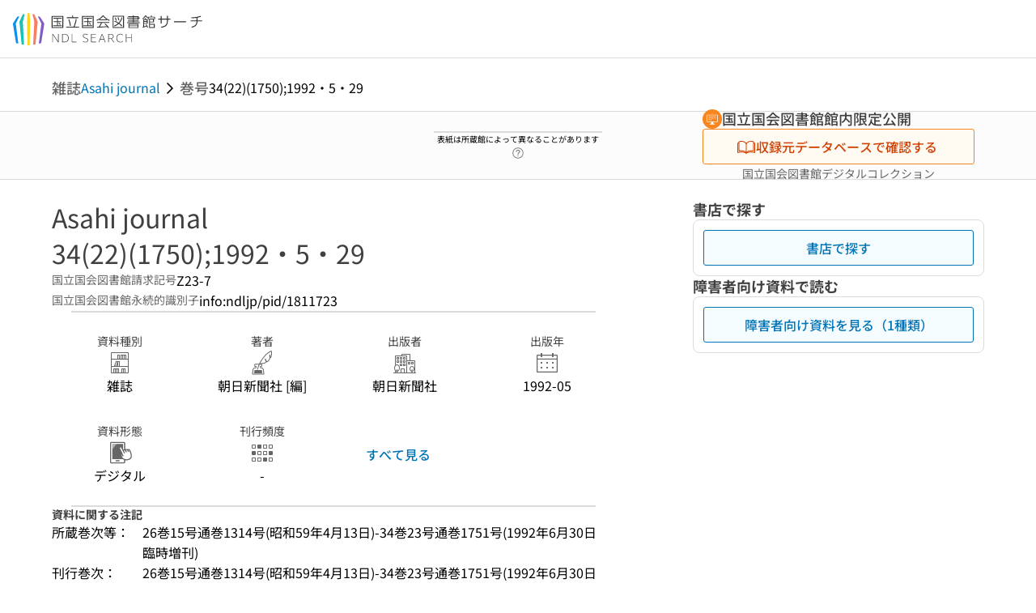

--- FILE ---
content_type: text/html;charset=utf-8
request_url: https://ndlsearch.ndl.go.jp/books/R100000002-I000000039816-d1811723
body_size: 71138
content:
<!DOCTYPE html><html  lang="ja"><head><meta charset="utf-8"><meta name="viewport" content="width=device-width, initial-scale=1, viewport-fit=cover"><title>Asahi journal 34(22)(1750);1992・5・29 | NDLサーチ | 国立国会図書館</title><style>.layouts-global[data-v-f6cc2025]{min-height:100vh}@media (min-width:744px),print{.layouts-global[data-v-f6cc2025]:not(.is-single){display:grid;grid-template-rows:4.5rem 1fr auto}}@media only screen and (max-width:743px){.layouts-global[data-v-f6cc2025]:not(.is-single){padding-top:3rem}}@media print{.layouts-global[data-v-f6cc2025]:not(.is-single){display:flex;flex-direction:column}}</style><style>body:has(.ui-parts-modal){touch-action:none;-webkit-overflow-scrolling:none;overflow:hidden;overscroll-behavior:none;padding-right:var(--scroll-bar-width)}</style><style>.is-stg[data-v-23aa64ee]{background-color:#d13f00;clip-path:polygon(0 0,100% 0,0 100%);color:#fff;font-size:8px;height:30px;left:0;padding-left:1px;pointer-events:none;position:fixed;top:0;width:30px;z-index:999999}.layouts-global[data-v-23aa64ee]{position:relative}.layouts-global #layouts-global-skip-link[data-v-23aa64ee]{position:absolute;clip:rect(0 0 0 0);clip-path:inset(50%);height:1px;overflow:hidden;white-space:nowrap;width:1px}.layouts-global #layouts-global-notification[data-v-23aa64ee]:empty{display:none}.layouts-global .no-lang-notification[data-v-23aa64ee]{background-color:#f5fcff;border-bottom:1px solid;border-color:#dbdbdb;color:#0073b5;text-align:center}.is-dark .layouts-global .no-lang-notification[data-v-23aa64ee]{border-color:#767676}.layouts-global .layouts-global-footer[data-v-23aa64ee]:empty{display:none}.layouts-global .layouts-global-layer[data-v-23aa64ee]{left:0;position:fixed;top:0;width:100%}@media (min-width:744px),print{.layouts-global .layouts-global-layer[data-v-23aa64ee]{min-width:1200px}}@media print{.layouts-global .layouts-global-layer[data-v-23aa64ee]{min-width:100%!important}}.layouts-global #main-overlay:not(:empty)+.layouts-global-main[data-v-23aa64ee]{display:none}.layouts-global #main-overlay[data-v-23aa64ee]{background-color:#fcfcfc;height:100%;z-index:800}.is-dark .layouts-global #main-overlay[data-v-23aa64ee]{background-color:#404040}.layouts-global #main-overlay[data-v-23aa64ee]:empty{display:none}.layouts-global #layer-scroll-back[data-v-23aa64ee]{z-index:900}.layouts-global #layer-scroll-back[data-v-23aa64ee]:empty{display:none}.layouts-global #layer-modal[data-v-23aa64ee]{z-index:1000}.layouts-global #layer-float[data-v-23aa64ee]{z-index:1100}.layouts-global #layer-notification[data-v-23aa64ee]{z-index:9999}.layouts-global #layer-loading[data-v-23aa64ee]{z-index:99999}</style><style>.global-header[data-v-8747e555]{background-color:#fff;z-index:810}.is-dark .global-header[data-v-8747e555]{background-color:#000}@media (min-width:744px),print{.global-header[data-v-8747e555]{border-bottom:1px solid;gap:1rem;padding-left:1rem;padding-right:1rem}.global-header.is-top-page[data-v-8747e555]{border-color:#fff}.is-dark .global-header.is-top-page[data-v-8747e555]{border-color:#000}.global-header[data-v-8747e555]:not(.is-top-page){border-color:#dbdbdb}.is-dark .global-header[data-v-8747e555]:not(.is-top-page){border-color:#767676}}@media only screen and (max-width:743px){.global-header[data-v-8747e555]{left:0;right:0;top:0;width:100vw}.global-header.is-top-page[data-v-8747e555]{position:absolute}.global-header.show-menu[data-v-8747e555],.global-header.show-search[data-v-8747e555],.global-header[data-v-8747e555]:not(.is-top-page){box-shadow:0 1px 8px #0000003d;position:fixed!important}.global-header-search[data-v-8747e555]{padding-left:1rem;padding-right:1rem;width:100%}}.global-header-search.pages-search-keyword[data-v-8747e555]{padding-bottom:1.5rem;padding-top:1.5rem}@media only screen and (max-width:743px){.global-header-mobile[data-v-8747e555]{background-color:#fff;height:3rem;width:100%;z-index:100}.is-dark .global-header-mobile[data-v-8747e555]{background-color:#000}}.global-header-mobile-menu[data-v-8747e555]{z-index:90}.v-enter-to[data-v-8747e555]{transform:translateY(0);transition:transform .25s ease-out}.v-enter-from[data-v-8747e555],.v-leave-to[data-v-8747e555]{transform:translateY(-100%)}.v-leave-to[data-v-8747e555]{transition:transform .25s ease-out}.v-leave-from[data-v-8747e555]{transform:translateY(0)}</style><style>.base-layout-row[data-v-99ea7693]{display:flex;flex-direction:row}.base-layout-row[horizontal-align=left][data-v-99ea7693]{justify-content:flex-start}.base-layout-row[horizontal-align=center][data-v-99ea7693]{justify-content:center}.base-layout-row[horizontal-align=right][data-v-99ea7693]{justify-content:flex-end}.base-layout-row[horizontal-align=split][data-v-99ea7693]{justify-content:space-between}.base-layout-row[vertical-align=top][data-v-99ea7693]{align-items:flex-start}.base-layout-row[vertical-align=middle][data-v-99ea7693]{align-items:center}.base-layout-row[vertical-align=bottom][data-v-99ea7693]{align-items:flex-end}.base-layout-row[vertical-align=split][data-v-99ea7693]{align-items:space-between}.base-layout-row[vertical-align=stretch][data-v-99ea7693]{align-items:stretch}.base-layout-row[direction=column][data-v-99ea7693]{align-items:stretch;flex-direction:column}@media only screen and (max-width:743px){.base-layout-row[mobile-direction=column][data-v-99ea7693]{align-items:stretch;flex-direction:column}.base-layout-row[mobile-direction=column-reverse][data-v-99ea7693]{flex-direction:column-reverse}.base-layout-row[mobile-horizontal-align=left][data-v-99ea7693]{justify-content:flex-start}.base-layout-row[mobile-horizontal-align=center][data-v-99ea7693]{justify-content:center}.base-layout-row[mobile-horizontal-align=right][data-v-99ea7693]{justify-content:flex-end}.base-layout-row[mobile-horizontal-align=split][data-v-99ea7693]{justify-content:space-between}.base-layout-row[mobile-vertical-align=top][data-v-99ea7693]{align-items:flex-start}}</style><style>.base-heading[data-v-6609c3c6]{color:#404040}.is-dark .base-heading[data-v-6609c3c6]{color:#fcfcfc}.base-heading.is-h1[data-v-6609c3c6]{font-feature-settings:"palt";font-size:2rem;font-weight:300;line-height:1.4}.is-mina .base-heading.is-h1[data-v-6609c3c6]{font-size:2.125rem}@media only screen and (max-width:743px){.base-heading.is-mobile-h1[data-v-6609c3c6]{font-feature-settings:"palt";font-size:2rem;font-weight:300;line-height:1.4}.is-mina .base-heading.is-mobile-h1[data-v-6609c3c6]{font-size:2.125rem}}.base-heading.is-h2[data-v-6609c3c6]{font-feature-settings:"palt";font-size:1.625rem;font-weight:500;line-height:1.4}.is-mina .base-heading.is-h2[data-v-6609c3c6]{font-size:1.875rem}@media only screen and (max-width:743px){.base-heading.is-mobile-h2[data-v-6609c3c6]{font-feature-settings:"palt";font-size:1.625rem;font-weight:500;line-height:1.4}.is-mina .base-heading.is-mobile-h2[data-v-6609c3c6]{font-size:1.875rem}}.base-heading.is-h3[data-v-6609c3c6]{font-feature-settings:"palt";font-size:1.375rem;font-weight:500;line-height:1.4}.is-mina .base-heading.is-h3[data-v-6609c3c6]{font-size:1.625rem}@media only screen and (max-width:743px){.base-heading.is-mobile-h3[data-v-6609c3c6]{font-feature-settings:"palt";font-size:1.375rem;font-weight:500;line-height:1.4}.is-mina .base-heading.is-mobile-h3[data-v-6609c3c6]{font-size:1.625rem}}.base-heading.is-h4[data-v-6609c3c6]{font-feature-settings:"palt";font-size:1.125rem;font-weight:700;line-height:1.4}.is-mina .base-heading.is-h4[data-v-6609c3c6]{font-size:1.375rem}@media only screen and (max-width:743px){.base-heading.is-mobile-h4[data-v-6609c3c6]{font-feature-settings:"palt";font-size:1.125rem;font-weight:700;line-height:1.4}.is-mina .base-heading.is-mobile-h4[data-v-6609c3c6]{font-size:1.375rem}}.base-heading.is-h5[data-v-6609c3c6]{font-feature-settings:"palt";font-size:1rem;font-weight:700;line-height:1.4}.is-mina .base-heading.is-h5[data-v-6609c3c6]{font-size:1.125rem}@media only screen and (max-width:743px){.base-heading.is-mobile-h5[data-v-6609c3c6]{font-feature-settings:"palt";font-size:1rem;font-weight:700;line-height:1.4}.is-mina .base-heading.is-mobile-h5[data-v-6609c3c6]{font-size:1.125rem}}.base-heading.is-h6[data-v-6609c3c6]{font-feature-settings:"palt";font-size:.875rem;font-weight:700;line-height:1.4}.is-mina .base-heading.is-h6[data-v-6609c3c6]{font-size:1rem}@media only screen and (max-width:743px){.base-heading.is-mobile-h6[data-v-6609c3c6]{font-feature-settings:"palt";font-size:.875rem;font-weight:700;line-height:1.4}.is-mina .base-heading.is-mobile-h6[data-v-6609c3c6]{font-size:1rem}}.base-heading.is-headline[data-v-6609c3c6]{font-feature-settings:"palt";font-size:1.125rem;font-weight:500;line-height:1.4}.is-mina .base-heading.is-headline[data-v-6609c3c6]{font-size:1.25rem}@media only screen and (max-width:743px){.base-heading.is-mobile-headline[data-v-6609c3c6]{font-feature-settings:"palt";font-size:1.125rem;font-weight:500;line-height:1.4}.is-mina .base-heading.is-mobile-headline[data-v-6609c3c6]{font-size:1.25rem}}.base-heading.is-headline-s[data-v-6609c3c6]{font-feature-settings:"palt";font-size:.875rem;font-weight:700;line-height:1.4}.is-mina .base-heading.is-headline-s[data-v-6609c3c6]{font-size:1rem}@media only screen and (max-width:743px){.base-heading.is-mobile-headline-s[data-v-6609c3c6]{font-feature-settings:"palt";font-size:.875rem;font-weight:700;line-height:1.4}.is-mina .base-heading.is-mobile-headline-s[data-v-6609c3c6]{font-size:1rem}}.base-heading.is-image[data-v-6609c3c6]{line-height:0}</style><style>.ui-parts-logo[data-v-cd361706]{display:block}@media (min-width:744px),print{.ui-parts-logo[data-v-cd361706]{height:2.5rem}}@media only screen and (max-width:743px){.ui-parts-logo[data-v-cd361706]{min-height:1.25rem}}.ui-parts-logo.footer[data-v-cd361706],.ui-parts-logo.header[data-v-cd361706]{height:2.5rem}@media only screen and (max-width:743px){.ui-parts-logo.header[data-v-cd361706]{height:2.5rem}}@media (min-width:744px),print{.ui-parts-logo.hero[data-v-cd361706]{height:4.5rem}}@media only screen and (max-width:743px){.ui-parts-logo.hero[data-v-cd361706]{width:18.75rem}}</style><style>.ui-parts-button-icon[data-v-a0d42431]{background-color:transparent;color:inherit;min-height:auto!important;padding:0!important}</style><style>.base-button[data-v-1c01abbe]{align-items:center;border-radius:3px;border-style:solid;border-width:0;display:inline-flex;flex-direction:row;justify-content:center}.base-button[data-v-1c01abbe]:not(.is-button-like){cursor:pointer}.base-button[size=small][data-v-1c01abbe]{font-size:.875rem;font-weight:500;line-height:1.4;min-height:2rem;padding:.3125rem .6875rem}.is-mina .base-button[size=small][data-v-1c01abbe]{font-size:1rem}.base-button[size=medium][data-v-1c01abbe]{font-size:1rem;font-weight:500;line-height:1.4;min-height:2.75rem;padding:.5625rem .9375rem}.is-mina .base-button[size=medium][data-v-1c01abbe]{font-size:1.125rem}.base-button.is-text-button[data-v-1c01abbe]{padding:.25rem .375rem}.base-button[class*=is-][data-v-1c01abbe]{border-width:1px}.base-button[data-v-1c01abbe]:hover{text-decoration:none}.base-button[data-v-1c01abbe]:disabled{cursor:default;pointer-events:none}.base-button[multiple-lines][data-v-1c01abbe]{flex-direction:column;row-gap:0}.base-button.is-fill-primary[data-v-1c01abbe]{background-color:#0073b5;border-color:#0073b5;color:#fff}.base-button.is-fill-primary[data-v-1c01abbe]:focus,.base-button.is-fill-primary[data-v-1c01abbe]:hover{background-color:#005382;border-color:#005382}.base-button.is-fill-primary[data-v-1c01abbe]:disabled{background-color:#c7c7c7;border-color:#c7c7c7}.is-dark .base-button.is-fill-primary[data-v-1c01abbe]{background-color:#0073b5;border-color:#0073b5;color:#000}.is-dark .base-button.is-fill-primary[data-v-1c01abbe]:hover{background-color:#00639c;border-color:#0962ad}.is-dark .base-button.is-fill-primary[data-v-1c01abbe]:disabled{background-color:#aaa;border-color:#aaa}@media only screen and (max-width:743px){.base-button.is-mobile-fill-primary[data-v-1c01abbe]{background-color:#0073b5;border-color:#0073b5;color:#fff}.base-button.is-mobile-fill-primary[data-v-1c01abbe]:focus,.base-button.is-mobile-fill-primary[data-v-1c01abbe]:hover{background-color:#005382;border-color:#005382}.base-button.is-mobile-fill-primary[data-v-1c01abbe]:disabled{background-color:#c7c7c7;border-color:#c7c7c7}.is-dark .base-button.is-mobile-fill-primary[data-v-1c01abbe]{background-color:#0073b5;border-color:#0073b5;color:#000}.is-dark .base-button.is-mobile-fill-primary[data-v-1c01abbe]:hover{background-color:#00639c;border-color:#0962ad}.is-dark .base-button.is-mobile-fill-primary[data-v-1c01abbe]:disabled{background-color:#aaa;border-color:#aaa}}.base-button.is-fill-secondary[data-v-1c01abbe]{background-color:#f9851f;border-color:#f9851f;color:#fff}.base-button.is-fill-secondary[data-v-1c01abbe]:focus,.base-button.is-fill-secondary[data-v-1c01abbe]:hover{background-color:#df6c06;border-color:#df6c06}.base-button.is-fill-secondary[data-v-1c01abbe]:disabled{background-color:#c7c7c7;border-color:#c7c7c7}.is-dark .base-button.is-fill-secondary[data-v-1c01abbe]{color:#000}.is-dark .base-button.is-fill-secondary[data-v-1c01abbe],.is-dark .base-button.is-fill-secondary[data-v-1c01abbe]:hover{background-color:#f9851f;border-color:#f9851f}.is-dark .base-button.is-fill-secondary[data-v-1c01abbe]:disabled{background-color:#aaa;border-color:#aaa}@media only screen and (max-width:743px){.base-button.is-mobile-fill-secondary[data-v-1c01abbe]{background-color:#f9851f;border-color:#f9851f;color:#fff}.base-button.is-mobile-fill-secondary[data-v-1c01abbe]:focus,.base-button.is-mobile-fill-secondary[data-v-1c01abbe]:hover{background-color:#df6c06;border-color:#df6c06}.base-button.is-mobile-fill-secondary[data-v-1c01abbe]:disabled{background-color:#c7c7c7;border-color:#c7c7c7}.is-dark .base-button.is-mobile-fill-secondary[data-v-1c01abbe]{background-color:#f9851f;border-color:#f9851f;color:#000}.is-dark .base-button.is-mobile-fill-secondary[data-v-1c01abbe]:hover{background-color:#f9851f;border-color:#f9851f}.is-dark .base-button.is-mobile-fill-secondary[data-v-1c01abbe]:disabled{background-color:#aaa;border-color:#aaa}}.base-button.is-outline-primary[data-v-1c01abbe]{background-color:#f5fcff;border-color:#0073b5;color:#0073b5}.base-button.is-outline-primary[data-v-1c01abbe]:focus,.base-button.is-outline-primary[data-v-1c01abbe]:hover{background-color:#ebf9ff}.base-button.is-outline-primary[data-v-1c01abbe]:disabled{background-color:#fff;border-color:#c7c7c7;color:#c7c7c7}.is-dark .base-button.is-outline-primary[data-v-1c01abbe]{background-color:#f5fcff;border-color:#0073b5;color:#0073b5}.is-dark .base-button.is-outline-primary[data-v-1c01abbe]:hover{background-color:#ebf9ff}.is-dark .base-button.is-outline-primary[data-v-1c01abbe]:disabled{background-color:#000;border-color:#aaa;color:#aaa}@media only screen and (max-width:743px){.base-button.is-mobile-outline-primary[data-v-1c01abbe]{background-color:#f5fcff;border-color:#0073b5;color:#0073b5}.base-button.is-mobile-outline-primary[data-v-1c01abbe]:focus,.base-button.is-mobile-outline-primary[data-v-1c01abbe]:hover{background-color:#ebf9ff}.base-button.is-mobile-outline-primary[data-v-1c01abbe]:disabled{background-color:#fff;border-color:#c7c7c7;color:#c7c7c7}.is-dark .base-button.is-mobile-outline-primary[data-v-1c01abbe]{background-color:#f5fcff;border-color:#0073b5;color:#0073b5}.is-dark .base-button.is-mobile-outline-primary[data-v-1c01abbe]:hover{background-color:#ebf9ff}.is-dark .base-button.is-mobile-outline-primary[data-v-1c01abbe]:disabled{background-color:#000;border-color:#aaa;color:#aaa}}.base-button.is-outline-secondary[data-v-1c01abbe]{background-color:#fffbf2;border-color:#f9851f;color:#d13f00}.base-button.is-outline-secondary[data-v-1c01abbe]:focus,.base-button.is-outline-secondary[data-v-1c01abbe]:hover{background-color:#fff8e8}.base-button.is-outline-secondary[data-v-1c01abbe]:disabled{background-color:#fff;border-color:#c7c7c7;color:#c7c7c7}.is-dark .base-button.is-outline-secondary[data-v-1c01abbe]{background-color:#fffbf2;border-color:#f9851f;color:#d13f00}.is-dark .base-button.is-outline-secondary[data-v-1c01abbe]:hover{background-color:#fff8e8}.is-dark .base-button.is-outline-secondary[data-v-1c01abbe]:disabled{background-color:#000;border-color:#aaa;color:#aaa}@media only screen and (max-width:743px){.base-button.is-mobile-outline-secondary[data-v-1c01abbe]{background-color:#fffbf2;border-color:#f9851f;color:#d13f00}.base-button.is-mobile-outline-secondary[data-v-1c01abbe]:focus,.base-button.is-mobile-outline-secondary[data-v-1c01abbe]:hover{background-color:#fff8e8}.base-button.is-mobile-outline-secondary[data-v-1c01abbe]:disabled{background-color:#fff;border-color:#c7c7c7;color:#c7c7c7}.is-dark .base-button.is-mobile-outline-secondary[data-v-1c01abbe]{background-color:#fffbf2;border-color:#f9851f;color:#d13f00}.is-dark .base-button.is-mobile-outline-secondary[data-v-1c01abbe]:hover{background-color:#fff8e8}.is-dark .base-button.is-mobile-outline-secondary[data-v-1c01abbe]:disabled{background-color:#000;border-color:#aaa;color:#aaa}}.base-button.is-outline-option[data-v-1c01abbe]{background-color:transparent;border-color:#666;color:#666}.base-button.is-outline-option[data-v-1c01abbe]:focus,.base-button.is-outline-option[data-v-1c01abbe]:hover{background-color:#f2f2f2}.base-button.is-outline-option[data-v-1c01abbe]:disabled{background-color:#fff;border-color:#c7c7c7;color:#c7c7c7}.is-dark .base-button.is-outline-option[data-v-1c01abbe]{background-color:transparent;border-color:#f2f2f2;color:#f2f2f2}.is-dark .base-button.is-outline-option[data-v-1c01abbe]:hover{background-color:#666}.is-dark .base-button.is-outline-option[data-v-1c01abbe]:disabled{background-color:#000;border-color:#aaa;color:#aaa}@media only screen and (max-width:743px){.base-button.is-mobile-outline-option[data-v-1c01abbe]{background-color:transparent;border-color:#666;color:#666}.base-button.is-mobile-outline-option[data-v-1c01abbe]:focus,.base-button.is-mobile-outline-option[data-v-1c01abbe]:hover{background-color:#f2f2f2}.base-button.is-mobile-outline-option[data-v-1c01abbe]:disabled{background-color:#fff;border-color:#c7c7c7;color:#c7c7c7}.is-dark .base-button.is-mobile-outline-option[data-v-1c01abbe]{background-color:transparent;border-color:#f2f2f2;color:#f2f2f2}.is-dark .base-button.is-mobile-outline-option[data-v-1c01abbe]:hover{background-color:#666}.is-dark .base-button.is-mobile-outline-option[data-v-1c01abbe]:disabled{background-color:#000;border-color:#aaa;color:#aaa}}.base-button.is-outline-danger[data-v-1c01abbe]{background-color:#fff7f7;border-color:#d13f00;color:#d13f00}.base-button.is-outline-danger[data-v-1c01abbe]:disabled{background-color:#fff;border-color:#c7c7c7;color:#c7c7c7}@media only screen and (max-width:743px){.base-button.is-mobile-outline-danger[data-v-1c01abbe]{background-color:#fff7f7;border-color:#d13f00;color:#d13f00}.base-button.is-mobile-outline-danger[data-v-1c01abbe]:disabled{background-color:#fff;border-color:#c7c7c7;color:#c7c7c7}}.base-button.is-text-button[data-v-1c01abbe]{background-color:transparent;border-color:transparent;color:#0073b5}.base-button.is-text-button[data-v-1c01abbe]:focus,.base-button.is-text-button[data-v-1c01abbe]:hover{background-color:#f0f8ff;border-color:transparent}.base-button.is-text-button[data-v-1c01abbe]:disabled{border-color:transparent;color:#c7c7c7}.is-dark .base-button.is-text-button[data-v-1c01abbe]{background-color:transparent;border-color:transparent;color:#0073b5}.is-dark .base-button.is-text-button[data-v-1c01abbe]:hover{background-color:#f0f8ff;border-color:transparent}.is-dark .base-button.is-text-button[data-v-1c01abbe]:disabled{border-color:transparent;color:#aaa}@media only screen and (max-width:743px){.base-button.is-mobile-text-button[data-v-1c01abbe]{background-color:transparent;border-color:transparent;color:#0073b5}.base-button.is-mobile-text-button[data-v-1c01abbe]:focus,.base-button.is-mobile-text-button[data-v-1c01abbe]:hover{background-color:#f0f8ff;border-color:transparent}.base-button.is-mobile-text-button[data-v-1c01abbe]:disabled{border-color:transparent;color:#c7c7c7}.is-dark .base-button.is-mobile-text-button[data-v-1c01abbe]{background-color:transparent;border-color:transparent;color:#0073b5}.is-dark .base-button.is-mobile-text-button[data-v-1c01abbe]:hover{background-color:#f0f8ff;border-color:transparent}.is-dark .base-button.is-mobile-text-button[data-v-1c01abbe]:disabled{border-color:transparent;color:#aaa}}.base-button.is-text-button-option[data-v-1c01abbe]{background-color:transparent;border-color:transparent;color:#666}.base-button.is-text-button-option[data-v-1c01abbe]:focus,.base-button.is-text-button-option[data-v-1c01abbe]:hover{background-color:#f2f2f2;border-color:transparent}.base-button.is-text-button-option[data-v-1c01abbe]:disabled{border-color:transparent;color:#c7c7c7}.is-dark .base-button.is-text-button-option[data-v-1c01abbe]{background-color:transparent;border-color:transparent;color:#f2f2f2}.is-dark .base-button.is-text-button-option[data-v-1c01abbe]:hover{background-color:#666;border-color:transparent}.is-dark .base-button.is-text-button-option[data-v-1c01abbe]:disabled{border-color:transparent;color:#aaa}@media only screen and (max-width:743px){.base-button.is-mobile-text-button-option[data-v-1c01abbe]{background-color:transparent;border-color:transparent;color:#666}.base-button.is-mobile-text-button-option[data-v-1c01abbe]:focus,.base-button.is-mobile-text-button-option[data-v-1c01abbe]:hover{background-color:#f2f2f2;border-color:transparent}.base-button.is-mobile-text-button-option[data-v-1c01abbe]:disabled{border-color:transparent;color:#c7c7c7}.is-dark .base-button.is-mobile-text-button-option[data-v-1c01abbe]{background-color:transparent;border-color:transparent;color:#f2f2f2}.is-dark .base-button.is-mobile-text-button-option[data-v-1c01abbe]:hover{background-color:#666;border-color:transparent}.is-dark .base-button.is-mobile-text-button-option[data-v-1c01abbe]:disabled{border-color:transparent;color:#aaa}}.base-button.is-fill-info[data-v-1c01abbe]{background-color:#f7f7f7;border-color:#ccc;color:#000}.base-button.is-fill-info[data-v-1c01abbe]:focus,.base-button.is-fill-info[data-v-1c01abbe]:hover{background-color:#f7f7f7;border-color:#aaa}.base-button.is-fill-info[data-v-1c01abbe]:disabled{background-color:#c7c7c7;border-color:#c7c7c7;color:#fff}.is-dark .base-button.is-fill-info[data-v-1c01abbe]{background-color:#f7f7f7;border-color:#ccc;color:#000}.is-dark .base-button.is-fill-info[data-v-1c01abbe]:hover{background-color:#f7f7f7;border-color:#aaa}.is-dark .base-button.is-fill-info[data-v-1c01abbe]:disabled{background-color:#aaa;border-color:#aaa;color:#000}@media only screen and (max-width:743px){.base-button.is-mobile-fill-info[data-v-1c01abbe]{background-color:#f7f7f7;border-color:#ccc;color:#000}.base-button.is-mobile-fill-info[data-v-1c01abbe]:focus,.base-button.is-mobile-fill-info[data-v-1c01abbe]:hover{background-color:#f7f7f7;border-color:#aaa}.base-button.is-mobile-fill-info[data-v-1c01abbe]:disabled{background-color:#c7c7c7;border-color:#c7c7c7;color:#fff}.is-dark .base-button.is-mobile-fill-info[data-v-1c01abbe]{background-color:#f7f7f7;border-color:#ccc;color:#000}.is-dark .base-button.is-mobile-fill-info[data-v-1c01abbe]:hover{background-color:#f7f7f7;border-color:#aaa}.is-dark .base-button.is-mobile-fill-info[data-v-1c01abbe]:disabled{background-color:#aaa;border-color:#aaa;color:#000}}.base-button.is-button-like[data-v-1c01abbe]{background-color:#f2f2f2;border-color:#c7c7c7;color:#666}.is-dark .base-button.is-button-like[data-v-1c01abbe]{background-color:#f2f2f2;border-color:#aaa;color:#f2f2f2}@media only screen and (max-width:743px){.base-button.is-mobile-button-like[data-v-1c01abbe]{background-color:#f2f2f2;border-color:#c7c7c7;color:#666}.is-dark .base-button.is-mobile-button-like[data-v-1c01abbe]{background-color:#f2f2f2;border-color:#aaa;color:#f2f2f2}}</style><style>.message-dialog-container[data-v-388e1170]{align-items:center;background-color:#0006;display:flex;height:100%;justify-content:center;left:0;overflow:hidden;position:absolute;position:fixed;top:0;width:100%;z-index:200}.message-dialog-container .message-dialog[data-v-388e1170]{background:#eee;border-radius:3px;display:flex;flex-direction:column;max-height:240px;max-width:330px;min-width:300px;overflow:auto;position:relative}.message-dialog-container .message-dialog .message-dialog-header[data-v-388e1170]{background-color:#fff;color:#444;display:flex;font-weight:700;justify-content:space-between;line-height:2rem;min-height:auto;padding:0 12px;position:relative;width:100%}.message-dialog-container .message-dialog .message-dialog-header .close-message-dialog-button[data-v-388e1170]{background-image:url("data:image/svg+xml;charset=utf-8,%3Csvg xmlns='http://www.w3.org/2000/svg' viewBox='0 0 24 24'%3E%3Cpath d='M12 4a8 8 0 1 0 8 8 8 8 0 0 0-8-8m0 15a7 7 0 1 1 7-7 7 7 0 0 1-7 7m3.33-11L12 11.33 8.67 8 8 8.67 11.33 12 8 15.33l.67.67L12 12.67 15.33 16l.67-.67L12.67 12 16 8.67z' style='fill:%23666;fill-rule:evenodd'/%3E%3C/svg%3E");background-position:50%;background-repeat:no-repeat;background-size:24px 24px;height:2rem;width:2rem}.message-dialog-container .message-dialog .message-dialog-body[data-v-388e1170]{background:#eee;box-sizing:border-box;flex-direction:column;overflow:auto;padding:16px}.message-dialog-container .message-dialog .ok-button-area[data-v-388e1170]{display:flex;justify-content:center;padding-bottom:1rem}.message-dialog-container .message-dialog .ok-button-area .ok-button[data-v-388e1170]{width:70%}</style><style>.global-footer[data-v-a6bf0a44]{border-color:currentcolor #dbdbdb #dbdbdb;border-top:1px solid #dbdbdb}.is-dark .global-footer[data-v-a6bf0a44]{border-color:#767676}@media (min-width:744px),print{.global-footer[data-v-a6bf0a44]{display:grid;grid-template-rows:auto minmax(2.5rem,auto);padding:1.5rem 4rem}.global-footer[data-v-a6bf0a44]>*{margin:auto;max-width:1152px;width:100%}}@media print,print and (min-width:744px){.global-footer[data-v-a6bf0a44]>*{width:100%!important}}@media only screen and (max-width:743px){.global-footer[data-v-a6bf0a44]{padding:.5rem 1rem 1rem}}.global-footer a[data-v-a6bf0a44]{color:#666}.is-dark .global-footer a[data-v-a6bf0a44]{color:#f2f2f2}@media screen and (max-width:460px){.global-footer-headline[data-v-a6bf0a44]{flex-direction:column-reverse!important}}@media only screen and (max-width:743px){.global-footer-headline[data-v-a6bf0a44]{align-items:stretch!important}}.global-footer-language[data-v-a6bf0a44]{cursor:pointer}@media only screen and (max-width:743px){.global-footer-language[data-v-a6bf0a44]{padding-bottom:.5rem}}</style><style>.base-layout-column[data-v-651af461]{display:flex;flex-direction:column}.base-layout-column[horizontal-align=left][data-v-651af461]{align-items:flex-start;text-align:left}.base-layout-column[horizontal-align=center][data-v-651af461]{align-items:center;text-align:center}.base-layout-column[horizontal-align=right][data-v-651af461]{align-items:flex-end;text-align:right}.base-layout-column[horizontal-align=stretch][data-v-651af461]{align-items:stretch}@media only screen and (max-width:743px){.base-layout-column[mobile-align=left][data-v-651af461]{align-items:flex-start;text-align:left}.base-layout-column[mobile-align=center][data-v-651af461]{align-items:center;text-align:center}.base-layout-column[mobile-align=right][data-v-651af461]{align-items:flex-end;text-align:right}.base-layout-column[mobile-align=stretch][data-v-651af461]{align-items:stretch}.base-layout-column[mobile-align=split][data-v-651af461]{justify-content:space-between}.base-layout-column[mobile-direction=row][data-v-651af461]{flex-direction:row}.base-layout-column[mobile-direction=row][vertical-align=top][data-v-651af461]{align-items:flex-start}.base-layout-column[mobile-direction=row][vertical-align=middle][data-v-651af461]{align-items:center}.base-layout-column[mobile-direction=row][vertical-align=bottom][data-v-651af461]{align-items:flex-end}}</style><style>.global-footer-nav-sns-external[data-v-f7b521cf]{padding:.25rem 2px}</style><style>.global-footer-copyright a[data-v-8f172f19]{color:#666}.is-dark .global-footer-copyright a[data-v-8f172f19]{color:#f2f2f2}.global-footer-copyright .page-number-label[data-v-8f172f19]{background-color:#fcfcfc;border-radius:.25rem;margin-right:2rem;padding:2px .25rem}.is-dark .global-footer-copyright .page-number-label[data-v-8f172f19]{background-color:#404040}</style><style>.base-separator[data-v-856dde95]{display:inline-block}.base-separator[color=separator][data-v-856dde95]{background-color:#dbdbdb}.base-separator[color=text-box-border][data-v-856dde95]{background-color:#aaa}</style><style>body:has(.ui-parts-modal) .scroll-back-button{right:calc(var(--scroll-bar-width) + 1rem)}</style><style>.fadezoom-enter-active[data-v-5a017d51]{transition-duration:.25s!important;transition-timing-function:cubic-bezier(.4,0,.2,1)!important}.fadezoom-leave-active[data-v-5a017d51]{transition-duration:.2s!important;transition-timing-function:cubic-bezier(.4,0,.2,1)!important}.fadezoom-enter-from[data-v-5a017d51],.fadezoom-leave-to[data-v-5a017d51]{opacity:0;transform:scale(0)}.scroll-back-button[data-v-5a017d51]{-webkit-appearance:none;-moz-appearance:none;appearance:none;bottom:1rem;cursor:pointer;position:fixed;right:1rem;z-index:790;-webkit-tap-highlight-color:transparent;background-color:#0073b5;border:none;border-radius:15%;color:#fff;height:60px;margin:auto;transition-duration:.2s;transition-property:transform,background-color,border-radius,opacity;width:60px}.is-dark .scroll-back-button[data-v-5a017d51]{background-color:#0073b5;color:#000}@media (hover:hover){.scroll-back-button[data-v-5a017d51]:hover{background-color:#555;border-radius:50%;transition-duration:.15s}}.scrolling-top[data-v-5a017d51]{background-color:#555;border-radius:50%;transition-duration:.15s}</style><style>.global-loading-screen-mask[data-v-fcfb8486]{background-color:#fff;height:100vh;opacity:.5;width:100%}.is-dark .global-loading-screen-mask[data-v-fcfb8486]{background-color:#000}.ui-parts-progress-bar[data-v-fcfb8486]{left:0;position:fixed;top:0;width:100%}.fade-enter-active[data-v-fcfb8486]{transition:opacity .15s linear}.fade-leave-active[data-v-fcfb8486]{transition:opacity .15s linear .15s}.fade-enter-from[data-v-fcfb8486],.fade-leave-to[data-v-fcfb8486]{opacity:0}</style><style>.privacy-confirmation[data-v-c3c908ed]{background-color:#fff;bottom:.5rem;box-shadow:0 1px 8px #0000003d;display:grid;gap:1rem;grid-template-rows:auto auto 1fr;left:.5rem;max-height:calc(100dvh - 1rem);padding:1.5rem 0 0;position:fixed;width:33.75rem}.privacy-confirmation[data-v-c3c908ed]>*{padding:0 1.5rem}@media only screen and (max-width:743px){.privacy-confirmation .privacy-confirmation-heading[data-v-c3c908ed]{font-feature-settings:"palt";font-size:.875rem;font-weight:700;line-height:1.4}.is-mina .privacy-confirmation .privacy-confirmation-heading[data-v-c3c908ed]{font-size:1rem}}.privacy-confirmation .details[data-v-c3c908ed]{overflow-y:auto}@media only screen and (max-width:743px){.privacy-confirmation[data-v-c3c908ed],.privacy-confirmation .details[data-v-c3c908ed]{gap:.5rem}}.privacy-confirmation .privacy-confirmation-msg[data-v-c3c908ed]{margin-bottom:-16px}@media only screen and (max-width:743px){.privacy-confirmation .privacy-confirmation-msg[data-v-c3c908ed]{font-size:.75rem;font-weight:500;line-height:1.4;margin-bottom:0;overflow-y:auto}.is-mina .privacy-confirmation .privacy-confirmation-msg[data-v-c3c908ed]{font-size:.875rem}}.privacy-confirmation .details[data-v-c3c908ed]{background-color:#fcfcfc;border-color:currentcolor #dbdbdb #dbdbdb;border-top:1px solid #dbdbdb;margin-bottom:-16px;padding-top:1rem}.is-dark .privacy-confirmation .details[data-v-c3c908ed]{background-color:#404040;border-color:#767676}@media only screen and (max-width:743px){.privacy-confirmation .details[data-v-c3c908ed]{overflow-y:auto;padding-top:.5rem}}.privacy-confirmation .privacy-confirmation-mobile-detail-button[data-v-c3c908ed]{font-size:.75rem;font-weight:500;line-height:1.4;margin-left:.5rem;padding:0;width:auto!important}.is-mina .privacy-confirmation .privacy-confirmation-mobile-detail-button[data-v-c3c908ed]{font-size:.875rem}.privacy-confirmation .privacy-confirmation-buttons[data-v-c3c908ed]{background-color:#fff;padding:1rem 1.5rem}.is-dark .privacy-confirmation .privacy-confirmation-buttons[data-v-c3c908ed]{background-color:#000}@media only screen and (max-width:743px){.privacy-confirmation .privacy-confirmation-buttons[data-v-c3c908ed]{padding:0 1rem .5rem}.privacy-confirmation .privacy-confirmation-buttons .privacy-confirmation-about-cookie[data-v-c3c908ed]{font-size:.75rem;font-weight:500;line-height:1.4}.is-mina .privacy-confirmation .privacy-confirmation-buttons .privacy-confirmation-about-cookie[data-v-c3c908ed]{font-size:.875rem}}.privacy-confirmation .privacy-confirmation-buttons .pc-buttons[data-v-c3c908ed]{display:grid}@media (min-width:744px),print{.privacy-confirmation .privacy-confirmation-buttons .pc-buttons[data-v-c3c908ed]{gap:2rem;grid-template-columns:auto 1fr auto auto}}@media only screen and (max-width:743px){.privacy-confirmation .privacy-confirmation-buttons .pc-buttons[data-v-c3c908ed]{gap:1rem;grid-template-columns:auto auto;padding:.25rem 0 .5rem}}.privacy-confirmation.show-detail[data-v-c3c908ed]{grid-template-rows:auto auto 1fr auto}.privacy-confirmation.show-detail .privacy-confirmation-msg[data-v-c3c908ed]{margin-bottom:0}.privacy-confirmation.show-detail .details[data-v-c3c908ed]{padding-bottom:1rem}.privacy-confirmation.show-detail .privacy-confirmation-buttons[data-v-c3c908ed]{border-color:currentcolor #dbdbdb #dbdbdb;border-top:1px solid #dbdbdb}.is-dark .privacy-confirmation.show-detail .privacy-confirmation-buttons[data-v-c3c908ed]{border-color:#767676}@media only screen and (max-width:743px){.privacy-confirmation.show-detail .privacy-confirmation-buttons[data-v-c3c908ed]{padding-top:.5rem}.privacy-confirmation[data-v-c3c908ed]{border-radius:0!important;bottom:0;left:0;max-height:calc(100dvh - 8rem);padding:1rem 0 0;right:0;width:100dvw}.privacy-confirmation[data-v-c3c908ed]>*{padding:0 1rem}}.is-dark .privacy-confirmation[data-v-c3c908ed]{background-color:#000}</style><style>.book .link-button[data-v-d6b751d6]{-webkit-appearance:none;-moz-appearance:none;appearance:none;background-color:transparent;background:none;border:none;cursor:pointer;font-feature-settings:"liga";padding:0;-webkit-tap-highlight-color:transparent;font-size:1rem}.book .breadcrumb[data-v-d6b751d6]{display:flex;margin-bottom:16px}.book .breadcrumb .row-2[data-v-d6b751d6]{margin-left:auto}.book .bib-viewer[data-v-d6b751d6]{background-color:#fcfcfc;display:flex;justify-content:center;padding:2rem;position:relative}.is-dark .book .bib-viewer[data-v-d6b751d6]{background-color:#404040}.book .bib-viewer .show-button[data-v-d6b751d6]{background-color:#1ca6f3bf;border-radius:5px;color:#fff!important;display:inline-block;font-weight:700;left:50%;line-height:1.2;padding:10px;position:absolute;text-align:center;top:50%;transform:translate(-50%,-50%);transition:all .4s ease-in-out;z-index:2}.book .bib-viewer .show-button[data-v-d6b751d6]:hover{background-color:#1c618c}.book main[data-v-d6b751d6]{margin-left:auto;margin-right:auto;margin-top:1rem;max-width:1024px}.book main .bib-head[data-v-d6b751d6]{display:flex}.book main .bib-head .left[data-v-d6b751d6]{margin-right:40px}.book main .bib-head .left .thumb[data-v-d6b751d6]{align-items:center;background:#fff;box-shadow:0 2px 8px #00000059;display:flex;justify-content:center;max-height:360px;max-width:255px}.book main .bib-head .left .thumb .jps-icon[data-v-d6b751d6]{align-items:center;color:#ccc;display:flex;font-size:48px;height:362px}.book main .bib-head .no-digital-item-thumbnail[data-v-d6b751d6]{display:flex;margin:30px}.book main .bib-head .bib[data-v-d6b751d6]{flex-grow:1;margin-right:40px}.book main .bib-head .bib h1.bib-title[data-v-d6b751d6]{color:#444;font-size:34px;font-style:normal;font-weight:700;line-height:50px}.book main .bib-head .bib .author-info[data-v-d6b751d6]{margin-bottom:8px}.book main .bib-head .bib .publish-info[data-v-d6b751d6]{font-size:13px;margin-bottom:8px}.book main .bib-head .bib .additional-bib[data-v-d6b751d6]{font-size:13px}.book main .bib-head .bib .additional-bib p[data-v-d6b751d6]{margin-bottom:8px}.book main .bib-head .bib .additional-bib p .lab[data-v-d6b751d6]{color:#696969;font-size:13px;font-style:normal;font-weight:700;line-height:19px;margin-right:8px}.book main .bib-head .right[data-v-d6b751d6]{align-items:flex-start;display:flex;flex-direction:column;font-size:13px;width:360px}.book main .bib-head .right .bib-actions[data-v-d6b751d6]{border:1px solid #ddd;border-radius:4px;margin-bottom:1rem;width:100%}.book main .bib-head .right .bib-actions .action-group[data-v-d6b751d6]{padding:12px}.book main .bib-head .right .bib-actions .action-group h3[data-v-d6b751d6]{margin-bottom:8px}.book main .bib-head .right .bib-actions .h-buttons[data-v-d6b751d6]{display:grid;gap:8px;grid-template-columns:1fr 1fr}.book main .bib-head .right .bib-actions .btn-action[data-v-d6b751d6]{align-items:center;background:#fafdff;border:1px solid #0a70c7;border-radius:4px;display:flex;flex-direction:column;padding:8px 4px 4px}.book main .bib-head .right .bib-actions .btn-action .jps-icon[data-v-d6b751d6]{margin-bottom:8px}.book main .bib-head .right .bib-actions .label[data-v-d6b751d6]{color:#858585;font-size:14px;font-style:normal;font-weight:700;line-height:20px}.book main .bib-head .right .fav[data-v-d6b751d6]{align-items:center;display:flex;justify-content:center;margin-bottom:1rem;width:100%}.book main .bib-head .right .sns[data-v-d6b751d6]{align-items:center;display:flex;justify-content:center;margin-bottom:12px;width:100%}.book main .bib-head .right .sns a[data-v-d6b751d6]:not(:last-child){margin-right:14px}.book main .bib-head .right .link[data-v-d6b751d6]{align-items:center;display:flex;margin-bottom:1rem}.book main .bib-head .right .link input[data-v-d6b751d6]{width:260px}.book main .bib-head .right .link .jps-icon[data-v-d6b751d6]{size:24px;color:#858585;margin-left:4.5px}.book main .bib-head .right .app-button[data-v-d6b751d6]{justify-content:start;width:100%}.book main .bib-head .right hr[data-v-d6b751d6]{width:100%}.book main .bib-head .right a[data-v-d6b751d6]{font-size:13px;font-style:normal;font-weight:400;line-height:13px}.book main .bib-head .right .export[data-v-d6b751d6]{padding:8px}.book .h-jump[data-v-d6b751d6]{align-items:center;background:#fff;border:1px solid #ddd;border-radius:4px;display:flex;font-size:15px;height:40px;justify-content:flex-start;line-height:23px;margin-bottom:-24px;margin-top:2.5rem;padding:8px 16px;width:100%}.book .h-jump .sep[data-v-d6b751d6]{display:inline-flex;justify-content:center;width:24px}.book .holdings[data-v-d6b751d6]{margin-top:48px}.book .holdings h2[data-v-d6b751d6]{font-size:26px;font-style:normal;font-weight:500;height:24px;margin-bottom:16px}.book .holdings .bib-t[data-v-d6b751d6]{align-items:center;display:flex}.book .holdings .bib-t .download[data-v-d6b751d6]{font-size:13px;margin-left:auto}.book .holdings .items[data-v-d6b751d6]{background:#fff;border:1px solid #ddd;border-collapse:collapse;border-radius:2px}.book .holdings .items .item[data-v-d6b751d6]{display:flex;font-size:13px;font-style:normal;font-weight:400;line-height:19px;padding:.5rem 1rem}.book .holdings .items .item[data-v-d6b751d6]:not(:last-child){border-bottom:1px solid #ddd}.book .holdings .items .item p[data-v-d6b751d6]{font-size:13px}.book .holdings .items .item .left[data-v-d6b751d6]{flex-grow:1}.book .holdings .items .item .right button[data-v-d6b751d6]{justify-content:left;margin-bottom:8px;max-width:240px;text-align:left}.book .holdings .items .item .right button a[data-v-d6b751d6]{align-items:center;color:#fff!important;display:flex;line-height:20px}.book .holdings .items .item .right button a .jps-icon[data-v-d6b751d6]{margin-right:3px}.book .holdings .closer[data-v-d6b751d6]{margin-top:8px;text-align:center}.book .holdings .closer button[data-v-d6b751d6]{align-items:center;background:#f6fafd;border-radius:4px;display:inline-flex;gap:2px;height:32px;justify-content:center;padding:5px 8px 3px 10px;width:187px}.book .meta[data-v-d6b751d6]{margin-bottom:1rem;margin-top:48px}.book .raw-data[data-v-d6b751d6]{margin-top:10rem}</style><style>.templates-ios-books[data-v-79f1b78c]{padding-bottom:6rem;padding-top:1.5rem}.templates-ios-books-full-width[data-v-79f1b78c]{margin-bottom:1rem!important;margin-top:1rem!important}.templates-ios-books-contents[data-v-79f1b78c]{margin-bottom:4rem;margin-top:1.5rem}@media (min-width:744px),print{.templates-ios-books-contents[data-v-79f1b78c]{display:grid;gap:72px;grid-template-columns:1fr 360px}}@media only screen and (max-width:743px){.templates-ios-books-contents[data-v-79f1b78c]{display:flex;flex-direction:column;gap:4rem}}</style><style>@media (min-width:744px),print{.base-layout-container[data-v-5b9e9552]{min-width:1200px;padding-left:calc(50vw - 600px);padding-right:calc(50vw - 600px);width:100%}}@media only screen and (max-width:743px){.base-layout-container[data-v-5b9e9552]{width:100%}}@media print{.base-layout-container[data-v-5b9e9552]{min-width:100%;padding-left:0;padding-right:0;width:100%}}@media (min-width:744px),print{.base-layout-container-inner[data-v-5b9e9552]{margin:auto 24px;width:auto}}@media only screen and (max-width:743px){.base-layout-container-inner[data-v-5b9e9552]{padding-left:1rem;padding-right:1rem;width:100%}}@media print{.base-layout-container-inner[data-v-5b9e9552]{margin:auto;width:auto}}</style><style>@media (min-width:744px),print{.base-layout-full-width-cancel .base-layout-container{min-width:auto;padding:0;width:100%}}@media only screen and (max-width:743px){.base-layout-full-width-cancel .base-layout-container{width:100%}}@media (min-width:744px),print{.base-layout-full-width-cancel .base-layout-container-inner{margin:auto 1rem}}@media only screen and (max-width:743px){.base-layout-full-width-cancel .base-layout-container-inner{padding-left:1rem;padding-right:1rem;width:100%}}</style><style>.ui-parts-breadcrumb>div[data-v-f10d3f78] :first-child{color:#666;font-feature-settings:"palt";font-size:1.125rem;font-weight:500;line-height:1.4}.is-mina .ui-parts-breadcrumb>div[data-v-f10d3f78] :first-child{font-size:1.25rem}.is-dark .ui-parts-breadcrumb>div[data-v-f10d3f78] :first-child{color:#f2f2f2}</style><style>@media (min-width:744px),print{.base-layout-full-width[data-v-1332f0f6]{margin-left:-24px!important;margin-right:-24px!important;width:auto!important}}@media (min-width:1200px){.base-layout-full-width[data-v-1332f0f6]{margin-left:calc(576px - 50vw)!important;margin-right:calc(576px - 50vw)!important;width:auto!important}}@media only screen and (max-width:743px){.base-layout-full-width[data-v-1332f0f6]{margin-left:-16px;margin-right:-16px}}@media print{.base-layout-full-width[data-v-1332f0f6]{margin-left:0!important;margin-right:0!important;width:100%!important}}.base-layout-full-width-mobile-only[data-v-1332f0f6]{margin-left:-16px;margin-right:-16px}</style><style>@media (min-width:744px),print{.base-layout-full-width-cancel .base-layout-full-width{margin-left:0!important;margin-right:0!important;width:auto!important}}@media (min-width:1200px){.base-layout-full-width-cancel .base-layout-full-width{margin-left:0!important;margin-right:0!important;width:auto!important}}@media only screen and (max-width:743px){.base-layout-full-width-cancel .base-layout-full-width{margin-left:0!important;margin-right:0!important}}</style><style>.pages-books-cover[data-v-f2a9a09b]{background-color:#fcfcfc;border-bottom:1px solid #dbdbdb;border-top:1px solid #dbdbdb;padding-bottom:1.5rem;padding-top:1.5rem}@media only screen and (max-width:743px){.pages-books-cover[data-v-f2a9a09b]{padding-left:1rem;padding-right:1rem}}@media (min-width:744px),print{.pages-books-cover[data-v-f2a9a09b]>*{height:100%;position:relative;width:1152px}}@media print{.pages-books-cover[data-v-f2a9a09b]>*{width:100%}}@media only screen and (max-width:743px){.pages-books-cover-row[data-v-f2a9a09b]{align-items:center!important}}@media (min-width:744px),print{.pages-books-cover-links[data-v-f2a9a09b]{position:absolute;right:12px}}</style><style>.ui-parts-book-cover[data-v-78a00e04]{position:relative}.ui-parts-book-cover-image[data-v-78a00e04]{align-items:center;background-color:#fff;border:1px solid #dbdbdb;color:#666;display:flex;justify-content:center;position:relative;width:100%}.is-dark .ui-parts-book-cover-image[data-v-78a00e04]{color:#f2f2f2}.ui-parts-book-cover-image.is-silver[data-v-78a00e04],.ui-parts-book-cover-image.is-silver .base-image[data-v-78a00e04]{aspect-ratio:1/1.414}.ui-parts-book-cover-image.is-square[data-v-78a00e04],.ui-parts-book-cover-image.is-square .base-image[data-v-78a00e04]{aspect-ratio:1/1}.ui-parts-book-cover-image .base-image[data-v-78a00e04]{max-height:100%;max-width:100%;-o-object-fit:contain;object-fit:contain}.ui-parts-book-cover-image-container[data-v-78a00e04]>:nth-child(n+2),.ui-parts-book-cover-image[data-v-78a00e04]>:nth-child(n+2){display:none}.ui-parts-book-cover-placeholder-area[data-v-78a00e04]{align-items:center;display:flex;justify-content:center;position:relative;width:100%}.ui-parts-book-cover-placeholder[data-v-78a00e04]{color:#f2f2f2;max-height:100%;max-width:100%}.ui-parts-book-cover-placeholder-text[data-v-78a00e04]{color:#666;position:absolute;text-align:left;text-decoration:none!important;width:7.125rem}.ui-parts-book-cover-placeholder-text.is-middle[data-v-78a00e04]{font-size:10px;width:3.875rem}.ui-parts-book-cover-category[data-v-78a00e04]{color:#666!important;position:absolute}@media (min-width:744px),print{.ui-parts-book-cover-category[data-v-78a00e04]{right:1rem;top:.75rem}}@media only screen and (max-width:743px){.ui-parts-book-cover-category[data-v-78a00e04]{right:.5rem;top:.5rem}}.ui-parts-book-cover-category-small[data-v-78a00e04]{color:#666!important}.ui-parts-book-cover-category-small>.base-icon[data-v-78a00e04]{margin:auto;top:.75rem}.ui-parts-book-cover-category-small>p[data-v-78a00e04]{margin-bottom:0}.is-clickable[data-v-78a00e04]{cursor:pointer}figcaption[data-v-78a00e04]{font-size:10px;size:10px}.thumbnail-help[data-v-78a00e04]{display:inline-block;margin-top:-5px!important}</style><style>@media (min-width:744px),print{.pages-books-cover-link[data-v-f5f79165]{max-width:336px;width:336px}}@media print{.pages-books-cover-link[data-v-f5f79165]{max-width:320px;width:320px}}.pages-books-cover-link .base-icon[data-v-f5f79165]{margin-top:1px}.pages-books-cover-link .pages-books-cover-link-collection[data-v-f5f79165]{text-align:center}</style><style>.ui-parts-button[size=small][data-v-af8559fa]{gap:2px}.ui-parts-button[size=medium][data-v-af8559fa]{gap:.25rem}.ui-parts-button[has-icon][size=small][data-v-af8559fa]:not([multiple-lines]){padding-left:.4375rem}.ui-parts-button[has-icon][size=medium][data-v-af8559fa]:not([multiple-lines]){padding-left:.6875rem}.ui-parts-button.is-text-button[has-icon][data-v-af8559fa]:not([multiple-lines]){padding-left:.1875rem}.ui-parts-button[next][data-v-af8559fa]{padding-left:1.125rem;padding-right:1.75rem;position:relative}.ui-parts-button[next] .ui-parts-button-right[data-v-af8559fa]{position:absolute;right:.3125rem}.ui-parts-button[previous][data-v-af8559fa]{padding-left:2.3125rem;padding-right:1.4375rem;position:relative}.ui-parts-button[previous] .ui-parts-button-left[data-v-af8559fa]{left:.3125rem;position:absolute}.ui-parts-button[align=left][data-v-af8559fa]{justify-content:space-between;padding-left:.9375rem}</style><style>.base-paragraph[font-size=mini][data-v-18de2362]{font-size:.625rem;font-weight:400;line-height:1.4}.is-mina .base-paragraph[font-size=mini][data-v-18de2362]{font-size:.75rem}.base-paragraph[font-size=caption][data-v-18de2362]{font-size:.75rem;font-weight:500;line-height:1.4}.is-mina .base-paragraph[font-size=caption][data-v-18de2362]{font-size:.875rem}.base-paragraph[font-size=small][data-v-18de2362]{font-size:.875rem;font-weight:400;line-height:1.6}.is-mina .base-paragraph[font-size=small][data-v-18de2362]{font-size:1rem}.base-paragraph[font-size=medium][data-v-18de2362]{font-size:1rem;font-weight:400;line-height:1.6}.is-mina .base-paragraph[font-size=medium][data-v-18de2362]{font-size:1.125rem}</style><style>.ui-parts-list-definition-stuff dt[data-v-9381b68f]{color:#666;font-size:.875rem;font-weight:400;line-height:1.6;white-space:nowrap}.is-mina .ui-parts-list-definition-stuff dt[data-v-9381b68f]{font-size:1rem}.is-dark .ui-parts-list-definition-stuff dt[data-v-9381b68f]{color:#f2f2f2}.ui-parts-list-definition-stuff dd[data-v-9381b68f]{max-width:676px;word-break:break-all}@media only screen and (max-width:743px){.ui-parts-list-definition-stuff dd[data-v-9381b68f]{max-width:358px}}.base-layout-row[data-v-9381b68f]{row-gap:0}</style><style>@media (min-width:744px),print{.pages-books-meta[data-v-524cd847]{margin-right:1.5rem}}.pages-books-meta .ui-parts-button-text[data-v-524cd847]{margin-right:1rem}.pages-books-meta-panel .base-layout-grid[data-v-524cd847]{gap:2rem .5rem}@media (min-width:744px),print{.pages-books-meta-panel .base-hr[data-v-524cd847]{margin:1.5rem}}.pages-books-meta-panel .base-hr[data-v-524cd847]:first-child{margin-top:0}.pages-books-meta-panel .base-hr[data-v-524cd847]:last-child{margin-bottom:0}.pages-books-meta-panel dt[data-v-524cd847]{color:#404040;font-size:.875rem;font-weight:400;line-height:1.6}.is-mina .pages-books-meta-panel dt[data-v-524cd847]{font-size:1rem}.is-dark .pages-books-meta-panel dt[data-v-524cd847]{color:#fcfcfc}.pages-books-meta-keep-all[data-v-524cd847]{word-break:keep-all}</style><style>.base-hr[data-v-b6fa9065]{border-bottom-color:#aaa;border-bottom-style:solid;border-top:none;margin:1rem 0}.base-hr.text-box-border[data-v-b6fa9065]{border-bottom-color:#aaa}.is-dark .base-hr.text-box-border[data-v-b6fa9065]{border-bottom-color:#c7c7c7}.base-hr.separator[data-v-b6fa9065]{border-bottom-color:#dbdbdb}.is-dark .base-hr.separator[data-v-b6fa9065]{border-bottom-color:#767676}.base-hr[border-width="1"][data-v-b6fa9065]{border-bottom-width:1px}.base-hr[border-width="1.5"][data-v-b6fa9065]{border-bottom-width:1.5px}.base-hr[border-width="2"][data-v-b6fa9065]{border-bottom-width:2px}.base-hr[border-width="2.5"][data-v-b6fa9065]{border-bottom-width:2.5px}.base-hr[border-width="3"][data-v-b6fa9065]{border-bottom-width:.1875rem}.base-hr[border-width="3.5"][data-v-b6fa9065]{border-bottom-width:.21875rem}.base-hr[border-width="4"][data-v-b6fa9065]{border-bottom-width:.25rem}.base-hr[border-width="4.5"][data-v-b6fa9065]{border-bottom-width:.28125rem}.base-hr[border-width="5"][data-v-b6fa9065]{border-bottom-width:.3125rem}.base-hr[border-width="5.5"][data-v-b6fa9065]{border-bottom-width:.34375rem}.base-hr[border-width="6"][data-v-b6fa9065]{border-bottom-width:.375rem}.base-hr[border-width="6.5"][data-v-b6fa9065]{border-bottom-width:.40625rem}.base-hr[border-width="7"][data-v-b6fa9065]{border-bottom-width:.4375rem}.base-hr[border-width="7.5"][data-v-b6fa9065]{border-bottom-width:.46875rem}.base-hr[border-width="8"][data-v-b6fa9065]{border-bottom-width:.5rem}.base-hr[border-width="8.5"][data-v-b6fa9065]{border-bottom-width:.53125rem}.base-hr[margin="0"][data-v-b6fa9065]{margin:0!important}.base-hr[margin="24"][data-v-b6fa9065]{margin:1.5rem 0!important}</style><style>.base-layout-grid[data-v-f750850e]{display:grid}.base-layout-grid[columns="1"][data-v-f750850e]{grid-template-columns:repeat(1,1fr)}.base-layout-grid[columns="2"][data-v-f750850e]{grid-template-columns:repeat(2,1fr)}.base-layout-grid[columns="3"][data-v-f750850e]{grid-template-columns:repeat(3,1fr)}.base-layout-grid[columns="4"][data-v-f750850e]{grid-template-columns:repeat(4,1fr)}.base-layout-grid[columns="5"][data-v-f750850e]{grid-template-columns:repeat(5,1fr)}.base-layout-grid[columns="6"][data-v-f750850e]{grid-template-columns:repeat(6,1fr)}.base-layout-grid[columns="7"][data-v-f750850e]{grid-template-columns:repeat(7,1fr)}.base-layout-grid[columns="8"][data-v-f750850e]{grid-template-columns:repeat(8,1fr)}.base-layout-grid[columns="9"][data-v-f750850e]{grid-template-columns:repeat(9,1fr)}.base-layout-grid[columns="10"][data-v-f750850e]{grid-template-columns:repeat(10,1fr)}@media (min-width:744px),print{.base-layout-grid[desktop-columns="1"][data-v-f750850e]{grid-template-columns:repeat(1,1fr)}.base-layout-grid[desktop-columns="2"][data-v-f750850e]{grid-template-columns:repeat(2,1fr)}.base-layout-grid[desktop-columns="3"][data-v-f750850e]{grid-template-columns:repeat(3,1fr)}.base-layout-grid[desktop-columns="4"][data-v-f750850e]{grid-template-columns:repeat(4,1fr)}.base-layout-grid[desktop-columns="5"][data-v-f750850e]{grid-template-columns:repeat(5,1fr)}.base-layout-grid[desktop-columns="6"][data-v-f750850e]{grid-template-columns:repeat(6,1fr)}.base-layout-grid[desktop-columns="7"][data-v-f750850e]{grid-template-columns:repeat(7,1fr)}.base-layout-grid[desktop-columns="8"][data-v-f750850e]{grid-template-columns:repeat(8,1fr)}.base-layout-grid[desktop-columns="9"][data-v-f750850e]{grid-template-columns:repeat(9,1fr)}.base-layout-grid[desktop-columns="10"][data-v-f750850e]{grid-template-columns:repeat(10,1fr)}.base-layout-grid[centering][data-v-f750850e]{grid-template-columns:1fr auto 1fr}}@media only screen and (max-width:743px){.base-layout-grid[mobile-columns="1"][data-v-f750850e]{display:flex;flex-direction:column}.base-layout-grid[mobile-columns="2"][data-v-f750850e]{grid-template-columns:repeat(2,1fr)}.base-layout-grid[mobile-columns="3"][data-v-f750850e]{grid-template-columns:repeat(3,1fr)}.base-layout-grid[mobile-columns="4"][data-v-f750850e]{grid-template-columns:repeat(4,1fr)}.base-layout-grid[mobile-columns="5"][data-v-f750850e]{grid-template-columns:repeat(5,1fr)}.base-layout-grid[mobile-columns="6"][data-v-f750850e]{grid-template-columns:repeat(6,1fr)}.base-layout-grid[mobile-columns="7"][data-v-f750850e]{grid-template-columns:repeat(7,1fr)}.base-layout-grid[mobile-columns="8"][data-v-f750850e]{grid-template-columns:repeat(8,1fr)}.base-layout-grid[mobile-columns="9"][data-v-f750850e]{grid-template-columns:repeat(9,1fr)}.base-layout-grid[mobile-columns="10"][data-v-f750850e]{grid-template-columns:repeat(10,1fr)}.base-layout-grid[centering][data-v-f750850e]{display:flex;flex-direction:column}}</style><style>.ui-parts-button-text[data-v-07122bef]{min-height:auto!important}</style><style>.element[data-v-eb99b153]{display:flex}.pages-books-abstract-closer-link[data-v-eb99b153]{cursor:pointer}</style><style>.element[data-v-dd542b4b]{display:flex}.pages-books-abstract-closer-link[data-v-dd542b4b]{cursor:pointer}@media (min-width:744px),print{.pages-books-abstract-notes-info-title[data-v-dd542b4b]{margin-right:1em;width:6rem}}.pages-books-abstract-notes-info[data-v-dd542b4b]{white-space:pre-wrap;word-break:break-all}@media (min-width:744px),print{.pages-books-abstract-notes-info[data-v-dd542b4b]{max-width:576px;width:576px}}.pages-books-abstract-notes-closer[data-v-dd542b4b]{width:auto!important}.pages-books-abstract-notes-closer.base-button[data-v-dd542b4b]{justify-content:right!important}</style><style>.base-panel[data-v-36c9a744]{border:1px solid #dbdbdb;border-radius:.5rem;overflow:hidden}.base-panel[has-shadow][data-v-36c9a744]{border:none;box-shadow:0 1px 8px #0000003d}.base-panel[size=small][data-v-36c9a744]{border-radius:.25rem}.base-panel[size=medium][data-v-36c9a744]{border-radius:.5rem}a.base-panel[data-v-36c9a744]{text-decoration:none}.is-dark a.base-panel[data-v-36c9a744],a.base-panel[data-v-36c9a744]{color:#0073b5}a.base-panel[data-v-36c9a744]:hover{background-color:#f5fcff}</style><style>.pages-books-action-share[data-v-0af1cef1]{margin-top:1rem;padding:.75rem}.share-icon[data-v-0af1cef1]{align-items:center;display:flex}.base-panel[data-v-0af1cef1]{overflow:visible!important}.favorite-button[data-v-0af1cef1]{background-color:#fff;color:#0073b5;font-size:.625rem!important;font-weight:400!important;font-weight:600!important;line-height:1.4!important;padding:0!important}.is-dark .favorite-button[data-v-0af1cef1]{background-color:#000;color:#0073b5}.is-mina .favorite-button[data-v-0af1cef1]{font-size:.75rem!important}@media (min-width:744px),print{.favorite-button[data-v-0af1cef1]{height:3rem;width:5rem}}@media only screen and (max-width:743px){.favorite-button[data-v-0af1cef1]{height:2.5rem;width:4rem}}.favorite-button[data-v-0af1cef1]:hover{background-color:#f2f2f2}.is-dark .favorite-button[data-v-0af1cef1]:hover{background-color:#666}</style><style>@media (min-width:744px),print{.ui-parts-modal-to-login[data-v-a826e790]{height:calc(100vh - 160px);max-height:800px;min-height:480px}}@media only screen and (max-width:743px){.ui-parts-modal-to-login[data-v-a826e790]{height:calc(100vh - 160px);max-height:600px}}</style><style>.fade-enter-active[data-v-8cbfeb4a],.fade-leave-active[data-v-8cbfeb4a]{transition:opacity .1s linear}.fade-enter-from[data-v-8cbfeb4a],.fade-leave-to[data-v-8cbfeb4a]{opacity:0}.ui-parts-modal[data-v-8cbfeb4a]{position:absolute}.ui-parts-modal-window-container-wrapper[data-v-8cbfeb4a]{align-items:center;display:flex;height:100vh;height:100dvh;justify-content:center;left:0;position:fixed;top:0;width:100%;z-index:-1}.ui-parts-modal-window-container-wrapper.none[data-v-8cbfeb4a]{background-color:none;pointer-events:none}.ui-parts-modal-window-container-wrapper.none .ui-parts-modal-window-container[data-v-8cbfeb4a]{pointer-events:auto}.ui-parts-modal-window-container-wrapper.black[data-v-8cbfeb4a]{background-color:#00000040}.ui-parts-modal-window-container[data-v-8cbfeb4a]{position:relative;position:absolute}</style><style>.pages-books-section>span[data-v-0f2c7a0c]{display:block;height:0;position:relative;top:-4rem}.pages-books-section-list[data-v-0f2c7a0c]{border:1px solid #dbdbdb;border-radius:3px}.pages-books-section-list li[data-v-0f2c7a0c]{min-height:3rem}.pages-books-section-list.has-volume .pages-books-section-index-item[data-v-0f2c7a0c]{margin-left:1rem}.pages-books-section-list .pages-books-section-list-first[data-v-0f2c7a0c]{border-bottom:1px solid #dbdbdb;font-feature-settings:"palt";font-size:.875rem;font-weight:700;line-height:1.4;padding:.5rem .75rem}.is-mina .pages-books-section-list .pages-books-section-list-first[data-v-0f2c7a0c]{font-size:1rem}.pages-books-section-list .pages-books-section-list-end[data-v-0f2c7a0c]{padding:.5rem .75rem}@media (min-width:744px),print{.pages-books-section-index-keyword[data-v-0f2c7a0c]{width:310px}}.pages-books-section-list[data-v-0f2c7a0c] .base-style-stripes>*{padding:.5rem .75rem}.pages-books-section-list[data-v-0f2c7a0c] .base-style-stripes>:not(:last-child){border-bottom:1px solid #dbdbdb}.ui-parts-closer-controller[data-v-0f2c7a0c]{padding:.25rem .5rem;width:11rem}</style><style>.pages-books-section-store-books-area-books-icon[data-v-2e462fb3]{vertical-align:baseline}</style><style>.pages-books-section>span[data-v-1b565a42]{display:block;height:0;position:relative;top:-4rem}.pages-books-section-list[data-v-1b565a42]{border:1px solid #dbdbdb;border-radius:3px}.pages-books-section-list .pages-books-section-list-first[data-v-1b565a42]{border-bottom:1px solid #dbdbdb;padding:.5rem .75rem}.pages-books-section-list .pages-books-section-list-end[data-v-1b565a42]{padding:.5rem .75rem}.pages-books-section-list[data-v-1b565a42] .base-style-stripes>*{padding:.5rem .75rem}.pages-books-section-list[data-v-1b565a42] .base-style-stripes>:not(:last-child){border-bottom:1px solid #dbdbdb}.ui-parts-closer-controller[data-v-1b565a42]{padding:.25rem .5rem;width:11rem}</style><style>.ui-parts-anchor[data-v-7e662823]{display:block;height:0;position:relative}</style><style>.base-style-stripes[data-v-4e5dbc21]>:nth-child(2n){background-color:#f7fbfc}</style><style>.base-list[data-v-e6281597]{align-items:flex-start;display:flex;flex-direction:column}.base-list[align=left][data-v-e6281597]{align-items:flex-start;text-align:left}.base-list[align=center][data-v-e6281597]{align-items:center;text-align:center}.base-list[align=right][data-v-e6281597]{align-items:flex-end;text-align:right}@media only screen and (max-width:743px){.base-list[mobile-align=left][data-v-e6281597]{align-items:flex-start;text-align:left}.base-list[mobile-align=center][data-v-e6281597]{align-items:center;text-align:center}.base-list[mobile-align=right][data-v-e6281597]{align-items:flex-end;text-align:right}}.base-list[data-v-e6281597] .base-list-item .base-separator{display:none}ul.base-list[data-v-e6281597] .base-list-item{background-image:url("data:image/svg+xml;charset=utf-8,%3Csvg xmlns='http://www.w3.org/2000/svg' width='16' height='26' fill='none' viewBox='0 0 16 26'%3E%3Cpath fill='%23666' d='M10.5 13a2 2 0 0 0-2-2h-2a1 1 0 0 0-1 1v2a2 2 0 0 0 2 2h2a1 1 0 0 0 1-1z'/%3E%3C/svg%3E");background-position:0 0;background-repeat:no-repeat;list-style:none;padding-left:1rem}ul.base-list ul.base-list[data-v-e6281597] .base-list-item{background-image:url("data:image/svg+xml;charset=utf-8,%3Csvg xmlns='http://www.w3.org/2000/svg' width='16' height='26' fill='none' viewBox='0 0 16 26'%3E%3Cpath stroke='%23666' d='M10.5 13a2 2 0 0 0-2-2h-2a1 1 0 0 0-1 1v2a2 2 0 0 0 2 2h2a1 1 0 0 0 1-1z'/%3E%3C/svg%3E")}ul.base-list ul.base-list ul.base-list[data-v-e6281597] .base-list-item{background-image:url("data:image/svg+xml;charset=utf-8,%3Csvg xmlns='http://www.w3.org/2000/svg' width='16' height='26' fill='none' viewBox='0 0 16 26'%3E%3Cpath fill='%23666' d='M10.5 13.5a2.5 2.5 0 1 0-5 0 2.5 2.5 0 0 0 5 0'/%3E%3C/svg%3E")}ul.base-list ul.base-list ul.base-list ul.base-list[data-v-e6281597] .base-list-item{background-image:url("data:image/svg+xml;charset=utf-8,%3Csvg xmlns='http://www.w3.org/2000/svg' width='16' height='26' fill='none' viewBox='0 0 16 26'%3E%3Cpath stroke='%23666' d='M10.5 13.5a2.5 2.5 0 0 0-5 0 2.5 2.5 0 0 0 5 0Z'/%3E%3C/svg%3E")}.non-icon[data-v-e6281597] .base-list-item{background-image:none!important}ol.base-list[data-v-e6281597]{padding-left:1rem}ul.base-list.is-horizontal[data-v-e6281597]{align-items:center;flex-direction:row;flex-wrap:wrap;gap:.5rem}ul.base-list.is-horizontal[data-v-e6281597] .base-list-item{align-items:center;background-image:none;display:flex;gap:.5rem;padding-left:0}ul.base-list.is-horizontal[data-v-e6281597] .base-list-item:not(:last-child) .base-separator{display:block}</style><style>.pages-books-section-accessible .checked[data-v-fa159e6f]{background-color:#f5fcff;border-color:#0073b5}.pages-books-section-accessible .checked .pages-books-section-ndl-cart[data-v-fa159e6f]{border-top:1px solid #0073b5}.pages-books-section-accessible-service[data-v-fa159e6f]:not(:first-child){border-color:currentcolor #dbdbdb #dbdbdb;border-top:1px solid #dbdbdb}.is-dark .pages-books-section-accessible-service[data-v-fa159e6f]:not(:first-child){border-color:#767676}.pages-books-section-accessible-service-name[data-v-fa159e6f]{padding:.25rem 1rem}.pages-books-section-accessible-item[data-v-fa159e6f]{border-color:currentcolor #dbdbdb #dbdbdb;border-top:1px solid #dbdbdb;padding:.75rem 1rem}.is-dark .pages-books-section-accessible-item[data-v-fa159e6f]{border-color:#767676}</style><style>@media only screen and (max-width:743px){.pages-books-section-bib-share-btn[data-v-56b7e549]{margin-top:1rem}}</style><style>.pages-books-dialog-download[data-v-161f14f0]{max-height:-moz-fit-content;max-height:fit-content;width:-moz-fit-content;width:fit-content}.pages-books-dialog-download .has-background-main[data-v-161f14f0]{display:flex;flex-direction:column;gap:8px}.pages-books-dialog-download[data-v-161f14f0] legend.ui-parts-label{min-width:7rem}</style><style>.pages-books-ndls-section-bib-list-item[data-v-f25e9589]{max-width:1200px}.pages-books-ndls-section-bib-list-item dt[data-v-f25e9589]{min-height:2rem;min-width:10rem;text-align:left}@media (min-width:744px),print{.pages-books-ndls-section-bib-list-item dt[data-v-f25e9589]{width:10rem}}.pages-books-ndls-section-bib-list-item dd[data-v-f25e9589]{white-space:pre-line}.pages-books-ndls-section-bib-list-item dd>.base-layout-row a[data-v-f25e9589],.pages-books-ndls-section-bib-list-item dd>.base-layout-row>span[data-v-f25e9589]{padding-bottom:.1875rem;padding-top:.1875rem}.pages-books-ndls-section-bib-list-item .link-field[data-v-f25e9589]{word-break:break-all}.pages-books-mina-section-bib-list-item[data-v-f25e9589]{max-width:1200px}@media (min-width:744px),print{.pages-books-mina-section-bib-list-item dt[data-v-f25e9589]{min-width:15rem;text-align:left;width:15rem}}.pages-books-mina-section-bib-list-item dd[data-v-f25e9589]{white-space:pre-line}.pages-books-mina-section-bib-list-item .link-field[data-v-f25e9589]{word-break:break-all}.section-bib-group-closer[data-v-f25e9589]:hover{cursor:pointer}.pages-books-ndls-section-bib-authority-btn[data-v-f25e9589]{margin-bottom:2px;min-width:4.75rem!important}@media (min-width:744px),print{.pages-books-ndls-section-bib-authority-btn[data-v-f25e9589]{margin-left:1.5rem}}.pages-books-mina-section-bib-authority-btn[data-v-f25e9589]{margin-bottom:2px;min-width:5rem!important}@media (min-width:744px),print{.pages-books-mina-section-bib-authority-btn[data-v-f25e9589]{margin-left:1.5rem}}</style><style>.ui-parts-disclosure span[data-v-8e4b38f1]{white-space:nowrap}</style><style>.ui-parts-input[data-v-1e64a23f]{position:relative}.ui-parts-input .ui-parts-input-body-inner[data-v-1e64a23f]{position:relative;width:100%}.ui-parts-input .base-input[data-v-1e64a23f]{width:100%}.ui-parts-input.has-icon .base-input[data-v-1e64a23f]{padding-right:2.25rem}.ui-parts-input label[data-v-1e64a23f]{color:#666}.is-dark .ui-parts-input label[data-v-1e64a23f]{color:#f2f2f2}.is-dark .ui-parts-input.is-status-critical input[data-v-1e64a23f],.ui-parts-input.is-status-critical input[data-v-1e64a23f]{background-color:#fff7f7;border-color:#d13f00}.ui-parts-input.is-status-warning input[data-v-1e64a23f]{background-color:#ffffeb;border-color:#d13f00}.is-dark .ui-parts-input.is-status-warning input[data-v-1e64a23f]{background-color:#ffffeb;border-color:#f9851f}.is-dark .ui-parts-input.is-status-success input[data-v-1e64a23f],.ui-parts-input.is-status-success input[data-v-1e64a23f]{background-color:#f3fff0;border-color:#186f03}.ui-parts-input-options[data-v-1e64a23f]{position:absolute;right:.5rem}.ui-parts-input-options .base-icon[data-v-1e64a23f]{color:#767676}.is-dark .ui-parts-input-options .base-icon[data-v-1e64a23f]{color:#dbdbdb}</style><style>.base-input[data-v-793129f0]{-webkit-appearance:none;-moz-appearance:none;appearance:none;background-color:#fff;border:1px solid #aaa;border-radius:.25rem;font-size:1rem;font-weight:400;height:2.125rem;line-height:1.6;outline-color:#0073b5;padding:.3125rem 2px;width:inherit}.is-dark .base-input[data-v-793129f0]{background-color:#000;border-color:#c7c7c7}.is-mina .base-input[data-v-793129f0]{font-size:1.125rem}.is-dark .base-input[data-v-793129f0]{outline-color:#0073b5}.base-input[data-v-793129f0]::-moz-placeholder{color:#767676}.base-input[data-v-793129f0]::placeholder{color:#767676}.is-dark .base-input[data-v-793129f0]::-moz-placeholder{color:#dbdbdb}.is-dark .base-input[data-v-793129f0]::placeholder{color:#dbdbdb}.base-input[data-v-793129f0]:-moz-read-only{color:#767676}.base-input[data-v-793129f0]:read-only{color:#767676}.is-dark .base-input[data-v-793129f0]:-moz-read-only{color:#dbdbdb}.is-dark .base-input[data-v-793129f0]:read-only{color:#dbdbdb}.base-input[type=number][data-v-793129f0]{-moz-appearance:textfield;text-align:right}[data-v-793129f0]::-ms-reveal{display:none}</style><style>.add-padding[data-v-1754b11a]{padding:.25rem .5rem}.pages-books-section-index-item-split[data-v-1754b11a]{flex-wrap:wrap}</style><link rel="stylesheet" href="/_nuxt/entry.Bjx-Nuxf.css" crossorigin><link rel="stylesheet" href="/_nuxt/_bibId_.zGoiVdnf.css" crossorigin><link rel="stylesheet" href="/_nuxt/UiPartsListDefinitionStuff.C5GwEg-A.css" crossorigin><link rel="stylesheet" href="/_nuxt/UiPartsPageNavigationInput.CPTGQu4Q.css" crossorigin><link rel="stylesheet" href="/_nuxt/BaseTextarea.CYPYNAF5.css" crossorigin><link rel="stylesheet" href="/_nuxt/BaseHrFullWidth.B4wkrCVY.css" crossorigin><link rel="stylesheet" href="/_nuxt/UiPartsStickyNavigation.C6pWwoKO.css" crossorigin><link rel="stylesheet" href="/_nuxt/PagesRequestIllText.Cr5cuJ0I.css" crossorigin><link rel="stylesheet" href="/_nuxt/UiPartsCardLink.BrnN11LM.css" crossorigin><link rel="stylesheet" href="/_nuxt/PagesBeforeCartRcopyDialog.C2K-yhJm.css" crossorigin><link rel="stylesheet" href="/_nuxt/UiPartsListDefinitionItem.B_5xnGwb.css" crossorigin><link rel="stylesheet" href="/_nuxt/UiPartsInputCheckbox.5FZokyMV.css" crossorigin><link rel="stylesheet" href="/_nuxt/UiPartsTextarea.Cg-eLj8w.css" crossorigin><link rel="stylesheet" href="/_nuxt/UiPartsButtonHelpIcon.6E0PDmBf.css" crossorigin><link rel="stylesheet" href="/_nuxt/UiPartsList.C8kljNXJ.css" crossorigin><link rel="modulepreload" as="script" crossorigin href="/_nuxt/RtrWcqYi.js"><link rel="modulepreload" as="script" crossorigin href="/_nuxt/CkgOruSA.js"><link rel="modulepreload" as="script" crossorigin href="/_nuxt/IPPlQk86.js"><link rel="modulepreload" as="script" crossorigin href="/_nuxt/CUyFGTWP.js"><link rel="modulepreload" as="script" crossorigin href="/_nuxt/Dj2ZcXgG.js"><link rel="modulepreload" as="script" crossorigin href="/_nuxt/B2SJ6M4I.js"><link rel="modulepreload" as="script" crossorigin href="/_nuxt/BVoEi_oC.js"><link rel="modulepreload" as="script" crossorigin href="/_nuxt/BIH7AGv0.js"><link rel="modulepreload" as="script" crossorigin href="/_nuxt/BTjDTGEM.js"><link rel="modulepreload" as="script" crossorigin href="/_nuxt/BM7H_dkk.js"><link rel="modulepreload" as="script" crossorigin href="/_nuxt/BDQid9kI.js"><link rel="modulepreload" as="script" crossorigin href="/_nuxt/CFuSpPFg.js"><link rel="modulepreload" as="script" crossorigin href="/_nuxt/L1Eqb2dl.js"><link rel="modulepreload" as="script" crossorigin href="/_nuxt/Lm9g6Kpt.js"><link rel="modulepreload" as="script" crossorigin href="/_nuxt/D3MvlL93.js"><link rel="modulepreload" as="script" crossorigin href="/_nuxt/CK9A40oX.js"><link rel="modulepreload" as="script" crossorigin href="/_nuxt/DQZze0D_.js"><link rel="modulepreload" as="script" crossorigin href="/_nuxt/DTiJRaQh.js"><link rel="modulepreload" as="script" crossorigin href="/_nuxt/BVZlotTI.js"><link rel="modulepreload" as="script" crossorigin href="/_nuxt/LL7C2hhM.js"><link rel="modulepreload" as="script" crossorigin href="/_nuxt/pNXc5XtB.js"><link rel="modulepreload" as="script" crossorigin href="/_nuxt/DG-bRug3.js"><link rel="modulepreload" as="script" crossorigin href="/_nuxt/BHh5G3iO.js"><link rel="modulepreload" as="script" crossorigin href="/_nuxt/DxaFVkPU.js"><link rel="modulepreload" as="script" crossorigin href="/_nuxt/DRDystd_.js"><link rel="modulepreload" as="script" crossorigin href="/_nuxt/aTooNxlL.js"><link rel="modulepreload" as="script" crossorigin href="/_nuxt/CVU6Vq9J.js"><link rel="modulepreload" as="script" crossorigin href="/_nuxt/CLZ7l_aX.js"><link rel="modulepreload" as="script" crossorigin href="/_nuxt/BUpVtM4N.js"><link rel="modulepreload" as="script" crossorigin href="/_nuxt/C6Toowei.js"><link rel="preload" as="fetch" fetchpriority="low" crossorigin="anonymous" href="/_nuxt/builds/meta/ffd09c19-863e-4e2d-836d-d3967168c23a.json"><link rel="prefetch" as="script" crossorigin href="/_nuxt/BYk5rXtJ.js"><link rel="prefetch" as="script" crossorigin href="/_nuxt/DizSwOmi.js"><link rel="prefetch" as="script" crossorigin href="/_nuxt/BhvxvzQw.js"><link rel="prefetch" as="style" crossorigin href="/_nuxt/SearchBibMinaPart.CiOh_X-l.css"><link rel="prefetch" as="script" crossorigin href="/_nuxt/Bc5DoSgX.js"><link rel="prefetch" as="style" crossorigin href="/_nuxt/CmsSearchJson.BWu3Uw2V.css"><link rel="prefetch" as="script" crossorigin href="/_nuxt/Db8bVKoF.js"><meta name="format-detection" content="telephone=no"><link rel="icon" href="/assets/ndls/favicon/favicon.ico"><link rel="icon" type="image/svg+xml" href="/assets/ndls/favicon/favicon.svg"><link rel="apple-touch-icon" sizes="180x180" href="/assets/ndls/favicon/apple-touch-icon.png"><link rel="mask-icon" href="/assets/ndls/favicon/favicon.svg" color="#FFFFFF"><meta property="og:site_name" content="国立国会図書館サーチ（NDLサーチ）"><script type="application/ld+json">[{"@context":"https://schema.org","@type":"BreadcrumbList","itemListElement":[{"@type":"ListItem","position":1,"item":{"@id":"https://ndlsearch.ndl.go.jp/","name":"国立国会図書館サーチ（NDLサーチ）"}},{"@type":"ListItem","position":2,"item":{"@id":"https://ndlsearch.ndl.go.jp/books/R100000002-I000000039816-d1811723","name":"Asahi journal 34(22)(1750);1992・5・29"}}]},{"@context":"https://schema.org","@type":"WebSite","name":"国立国会図書館サーチ（NDLサーチ）","url":"https://ndlsearch.ndl.go.jp","potentialAction":[{"@type":"SearchAction","target":{"@type":"EntryPoint","urlTemplate":"https://ndlsearch.ndl.go.jp/site/search?cs=page&keyword={search_term_string}"},"query-input":"required name=search_term_string"}]},{"@context":"https://schema.org","@type":"Article","headline":"Asahi journal 34(22)(1750);1992・5・29","datePublished":"2023-10-10T00:24:24.916Z+09:00"}]</script><link rel="search" type="application/opensearchdescription+xml" title="NDL Search" href="https://ndlsearch.ndl.go.jp/api/opensearch_description"><link rel="alternate" hreflang="ja" href="https://ndlsearch.ndl.go.jp/books/R100000002-I000000039816-d1811723"><link rel="alternate" hreflang="en" href="https://ndlsearch.ndl.go.jp/en/books/R100000002-I000000039816-d1811723"><meta property="og:url" content="https://ndlsearch.ndl.go.jp/books/R100000002-I000000039816-d1811723"><meta property="og:locale" content="ja_JP"><meta property="og:title" content="Asahi journal 34(22)(1750);1992・5・29 | NDLサーチ | 国立国会図書館"><meta property="og:type" content="article"><meta name="twitter:card" content="summary"><meta property="og:image" content="https://dl.ndl.go.jp/titleThumb/info:ndljp/pid/1811723"><script type="module" src="/_nuxt/RtrWcqYi.js" crossorigin></script></head><body><div id="__nuxt"><div class="layouts-global is-light" data-v-f6cc2025 data-v-23aa64ee><!----><a href="/books/R100000002-I000000039816-d1811723#main" class="router-link-active router-link-exact-active lang-link" rel="noopener" id="layouts-global-skip-link" data-v-23aa64ee><!--[-->本文に飛ぶ<!--]--><!----></a><!--[--><header class="base-layout-row global-header" horizontal-align="split" vertical-align="middle" mobile-direction="column" data-v-f6cc2025 data-v-8747e555 data-v-99ea7693><!--[--><div class="base-layout-row global-header-search" gap="16" horizontal-align="left" vertical-align="middle" mobile-direction="column" flex-grow data-v-8747e555 data-v-99ea7693><!--[--><div class="base-layout-row global-header-mobile" horizontal-align="split" vertical-align="middle" data-v-8747e555 data-v-99ea7693><!--[--><!--[--><a href="/" class="lang-link" rel="noopener" data-v-8747e555><!--[--><p class="base-heading is-image" style="overflow:hidden;" data-v-8747e555 data-v-6609c3c6><!--[--><svg viewBox="0 0 246 42" fill="none" xmlns="http://www.w3.org/2000/svg" class="ui-parts-logo header global-header-logo" role="img" data-v-8747e555 data-v-cd361706><!--[--><title data-v-cd361706>国立国会図書館サーチ（NDL SEARCH）</title><!--]--><path d="M6.40913 4.6513C6.02399 4.71056 5.54009 5.01669 5.33271 5.33271L0.286388 13.1145C0.079005 13.4404 -0.049375 14.0132 0.0197527 14.3884L3.90078 38.4449C3.96003 38.8201 4.31554 39.2151 4.69081 39.304L6.33012 39.7188C6.70539 39.8175 6.97202 39.5805 6.92265 39.1954L3.76252 14.3094C3.71315 13.9243 3.82178 13.3318 3.98966 12.996L8.04844 4.99694C8.2262 4.6513 8.04844 4.41429 7.67317 4.47355L6.40913 4.6513Z" fill="#0A91ED"></path><path d="M13.5293 1.59982C13.1441 1.62945 12.6997 1.93559 12.5417 2.2911L8.70021 10.7938C8.54221 11.1493 8.44345 11.7418 8.48295 12.127L11.2382 40.1829C11.2777 40.5681 11.6233 40.9236 11.9986 40.973L13.6675 41.1902C14.0527 41.2396 14.3489 40.9631 14.3292 40.578L12.8676 12.1171C12.8479 11.732 12.9071 11.1098 13.0059 10.7444L15.1982 2.14297C15.297 1.7677 15.06 1.49119 14.6748 1.51094L13.5391 1.58995L13.5293 1.59982Z" fill="#1AC1B5"></path><path d="M34.2281 4.65131C34.6132 4.71056 35.0971 5.0167 35.3045 5.33271L40.3508 13.1046C40.5582 13.4305 40.6866 14.0033 40.6175 14.3786L36.7364 38.435C36.6772 38.8102 36.3217 39.2053 35.9464 39.2941L34.3071 39.7089C33.9318 39.8077 33.6652 39.5707 33.7146 39.1855L36.8747 14.2996C36.9241 13.9144 36.8154 13.3219 36.6476 12.9861L32.5888 4.98707C32.411 4.64143 32.5888 4.40442 32.964 4.46367L34.2281 4.64143V4.65131Z" fill="#805AC9"></path><path d="M27.0585 1.59982C27.4437 1.62945 27.8881 1.93559 28.0461 2.2911L31.8876 10.7938C32.0456 11.1493 32.1444 11.7418 32.1049 12.127L29.3496 40.1829C29.3101 40.5681 28.9645 40.9236 28.5892 40.973L26.9203 41.1902C26.5351 41.2396 26.2389 40.9631 26.2586 40.578L27.7202 12.1171C27.7399 11.732 27.6807 11.1098 27.5819 10.7444L25.3797 2.14297C25.281 1.7677 25.518 1.49119 25.9031 1.51094L27.0388 1.58995L27.0585 1.59982Z" fill="#FA7D64"></path><path d="M19.6916 0C19.3064 0 18.9707 0.316012 18.941 0.701152L18.2991 9.90501C18.2695 10.2901 18.2596 10.9222 18.2596 11.3073L18.704 41.2988C18.704 41.684 19.0299 42 19.4151 42H21.0445C21.4296 42 21.7457 41.684 21.7555 41.2988L22.3086 11.3073C22.3086 10.9222 22.2987 10.2901 22.2592 9.91488L21.4889 0.711028C21.4593 0.325888 21.1136 0.00987538 20.7285 0.00987538H19.6718L19.6916 0Z" fill="#FFD616"></path><path d="M63.5481 15.8994H58.2746V11.7912H62.9358V10.8234H58.2746V7.37691H63.2814V6.34H52.4876V7.37691H57.1686V10.8234H52.774V11.7912H57.1686V15.8994H52.1223V16.9363H63.5481V15.8994Z" fill="#323232"></path><path d="M50.2756 19.4347H65.375V3.97977H50.2756V19.4347ZM64.19 5.01668V18.3978H51.4606V5.01668H64.19Z" fill="#323232"></path><path d="M59.9139 12.3047L59.0745 12.9071L59.1437 12.9762C59.9436 13.8552 60.4867 14.5563 61.0397 15.4253L61.0891 15.5043L61.968 14.8427L61.9186 14.7736C61.3952 14.0132 60.7928 13.2034 59.9732 12.364L59.9238 12.3047H59.9139Z" fill="#323232"></path><path d="M73.1272 8.1373L72.0014 8.47306L72.0409 8.56194C73.1272 11.3863 73.7691 14.1317 73.937 16.7091V16.8079L75.1813 16.6203V16.5412C74.9936 14.023 74.0259 10.4481 73.1568 8.2163L73.1272 8.1373Z" fill="#323232"></path><path d="M85.0172 5.63883H78.134V3.15024H76.8996V5.63883H70.0066V6.7745H85.0172V5.63883Z" fill="#323232"></path><path d="M82.7952 8.13732L82.8149 8.05832L81.6002 7.76205L81.5805 7.86081C80.9978 11.3468 80.1683 14.3193 78.8253 17.7954H69.2363V18.9015H85.8368V17.7954H80.1189C81.3237 14.6847 82.1236 11.7912 82.7853 8.14719L82.7952 8.13732Z" fill="#323232"></path><path d="M89.7079 19.4347H104.807V3.97977H89.7079V19.4347ZM103.622 5.01668V18.3978H90.893V5.01668H103.622Z" fill="#323232"></path><path d="M99.3464 12.3047L98.507 12.9071L98.5761 12.9762C99.376 13.8552 99.9191 14.5563 100.472 15.4253L100.522 15.5043L101.4 14.8427L101.351 14.7736C100.828 14.0132 100.225 13.2034 99.4056 12.364L99.3562 12.3047H99.3464Z" fill="#323232"></path><path d="M102.971 15.8994H97.6971V11.7912H102.368V10.8234H97.6971V7.37691H102.704V6.34H91.9101V7.37691H96.5911V10.8234H92.1965V11.7912H96.5911V15.8994H91.5546V16.9363H102.971V15.8994Z" fill="#323232"></path><path d="M109.232 12.9762H114.219C113.33 14.9118 112.461 16.5018 111.562 17.8251C110.822 17.8547 110.101 17.8744 109.241 17.8942H109.143L109.271 19.0397H109.35C110.229 18.9904 111.325 18.941 112.51 18.8916C113.695 18.8422 114.969 18.783 116.233 18.7138C116.915 18.6743 118.297 18.5657 119.551 18.467L119.956 18.4373C121.122 18.3485 122.228 18.2596 122.721 18.2398C123.116 18.7336 123.413 19.1187 123.729 19.7113L123.778 19.8001L124.785 19.0397L124.736 18.9706C123.413 17.0251 121.912 15.376 119.877 13.628L119.818 13.5786L118.949 14.3193L119.028 14.3884C119.956 15.1785 120.875 16.087 121.902 17.2424C120.49 17.3905 119.058 17.4794 117.665 17.5683C116.579 17.6275 115.483 17.667 114.416 17.7164C113.922 17.7362 113.438 17.7559 112.945 17.7757C113.814 16.4623 114.851 14.5662 115.572 12.9762H125.032V11.8998H109.222V12.9762H109.232Z" fill="#323232"></path><path d="M120.904 6.50786C119.65 5.54008 118.534 4.41428 117.606 3.15023L117.576 3.11073H116.46L116.431 3.15023C115.423 4.52291 114.327 5.63883 113.083 6.57699C111.71 7.59416 110.18 8.39406 108.55 8.96683L108.451 8.99646L109.014 10.1716L109.093 10.1321C110.387 9.53961 111.414 9.01621 112.303 8.49282V9.4606H121.892V8.57182C122.82 9.14459 123.867 9.70749 125.042 10.2605L125.111 10.3L125.763 9.18409L125.664 9.14459C123.857 8.45331 122.336 7.61391 120.884 6.50786H120.904ZM112.52 8.37431C112.984 8.08792 113.399 7.81142 113.804 7.51515C115.009 6.61649 116.055 5.59933 117.082 4.30565C117.942 5.47095 119.048 6.56712 120.391 7.54478C120.766 7.82129 121.171 8.0978 121.595 8.37431H112.53H112.52Z" fill="#323232"></path><path d="M137.07 9.4606L137.09 9.54948L138.196 9.31247L138.176 9.22359C137.87 7.92991 137.485 6.76462 136.971 5.54995L136.942 5.48082L135.856 5.75733L135.895 5.85608C136.438 7.13001 136.804 8.24593 137.07 9.4606Z" fill="#323232"></path><path d="M131.935 17.4695C134.216 16.6203 135.727 15.7018 137.485 14.1119C138.937 15.1093 140.063 16.1166 141.139 17.3609L141.208 17.4399L142.028 16.4919L141.969 16.4326C140.902 15.3068 139.796 14.3687 138.275 13.3219C139.954 11.5443 141.228 9.25322 142.186 6.32023L142.215 6.24123L141.139 5.77708L141.109 5.86596C140.211 8.69032 139.026 10.7839 137.268 12.6504C135.431 11.5443 134.048 10.8629 132.172 10.1321L132.093 10.1025L131.599 11.1098L131.688 11.1394C133.407 11.7714 134.918 12.5121 136.448 13.4404C135.076 14.6748 133.347 15.6821 131.313 16.4425L131.214 16.482L131.866 17.4992L131.935 17.4794V17.4695Z" fill="#323232"></path><path d="M133.732 10.0729L133.752 10.1618L134.838 9.8655L134.819 9.77662C134.424 8.29531 133.989 7.12014 133.446 6.08323L133.407 6.0141L132.36 6.35974L132.409 6.44862C132.982 7.60404 133.258 8.34469 133.732 10.0729Z" fill="#323232"></path><path d="M129.575 19.4644H144.171V3.61438H129.575V19.4644ZM142.966 4.6908V18.3583H130.73V4.6908H142.966Z" fill="#323232"></path><path d="M163.102 4.15753H156.861V3.14037H155.735V4.15753H149.533V5.14507H155.735V6.13261H148.17V7.08064H155.735V8.06818H149.533V9.03597H155.735V10.063H149.257V11.011H155.735V12.0578H148.17V13.0059H164.771V12.0578H156.861V11.011H163.675V10.063H156.861V9.03597H163.102V7.08064H164.771V6.13261H163.102V4.15753ZM161.976 7.08064V8.06818H156.861V7.08064H161.976ZM156.861 6.13261V5.14507H161.976V6.13261H156.861Z" fill="#323232"></path><path d="M149.977 19.4644H162.944V14.0329H149.977V19.4644ZM161.798 17.1733V18.5163H151.143V17.1733H161.798ZM161.798 14.9809V16.2746H151.143V14.9809H161.798Z" fill="#323232"></path><path d="M180.423 3.18974H179.258V4.86856H175.318V8.47307H176.404V5.8956H183.514V8.47307H184.62V4.86856H180.423V3.18974Z" fill="#323232"></path><path d="M173.431 14.7736L173.382 14.7044L172.493 15.2278L172.543 15.3068C172.799 15.692 173.036 16.087 173.264 16.5215C172.434 16.8178 171.526 17.114 170.429 17.4399V14.0428H174.952V8.07805H172.671V6.577H171.565V8.07805H169.343V17.7461C169.185 17.7856 169.017 17.8251 168.859 17.8646C168.681 17.9041 168.494 17.9534 168.316 17.9929L168.227 18.0127L168.504 19.1187L168.593 19.0891C170.558 18.5262 172.237 17.9831 173.728 17.4103C173.965 17.9139 174.202 18.4571 174.459 19.1385L174.488 19.2274L175.515 18.783L175.486 18.704C174.972 17.3609 174.291 16.0771 173.431 14.7736ZM170.429 10.5568V9.06559H173.817V10.5568H170.429ZM170.429 13.0355V11.5246H173.817V13.0355H170.429Z" fill="#323232"></path><path d="M177.875 12.206H183.09V7.28802H176.759V19.4644H184.107V14.2798H177.865V12.1961L177.875 12.206ZM181.984 8.29531V11.1691H177.875V8.29531H181.984ZM177.875 18.4472V15.3068H182.971V18.4472H177.875Z" fill="#323232"></path><path d="M168.731 8.27556C170.192 7.17939 171.348 5.92521 172.375 4.33528C172.987 5.26356 173.609 6.05359 174.616 6.84362L174.695 6.90288L175.288 5.94496L175.229 5.89559C174.241 5.09568 173.55 4.30565 172.849 3.16011L172.819 3.12061H171.861L171.832 3.16011C170.765 4.9278 169.55 6.2511 168.148 7.19914L168.079 7.23864L168.652 8.33481L168.731 8.27556Z" fill="#323232"></path><path d="M201.27 3.74277H199.996V7.32753H193.202V3.83165H191.928V7.32753H188.699V8.56195H191.928V13.6577H193.202V8.56195H199.996V11.0505C199.996 12.7195 199.394 14.9316 197.705 16.1265C196.441 17.0449 194.654 17.5979 192.402 17.7757H192.284L192.738 19.0496H192.807C195.118 18.8027 196.974 18.1905 198.337 17.2325C200.194 15.929 201.26 13.6774 201.26 11.0407V8.55208H204.509V7.31766H201.26V3.74277H201.27Z" fill="#323232"></path><path d="M224.813 10.7543H209.18V12.0973H224.813V10.7543Z" fill="#323232"></path><path d="M239.705 9.63838V6.12274C241.265 5.82648 242.776 5.43147 244.198 4.92782L244.297 4.88832L243.606 3.76253L243.537 3.79215C239.893 5.21421 234.866 5.72773 231.667 5.72773H231.558L231.815 6.91277H231.884C234.076 6.87327 236.278 6.68564 238.431 6.34V9.64826H230.788V10.8432H238.431V10.8629C238.431 11.7912 238.273 14.1119 236.812 15.5537C235.794 16.5511 234.185 17.3116 231.864 17.8646L231.755 17.8942L232.368 19.0299L232.437 19.0101C234.718 18.4373 236.357 17.6671 237.463 16.64C238.905 15.2871 239.695 13.2429 239.695 10.8926V10.8531H245.699V9.65813H239.715L239.705 9.63838Z" fill="#323232"></path><path d="M58.6598 36.924L51.9741 27.2363H51.2039V38.0103H51.8556V28.2436L58.5709 38.0103H59.3214V27.2363H58.6598V36.924Z" fill="#323232"></path><path d="M66.8465 27.2363H63.9431V38.0103H66.8959C70.1942 38.0103 72.3273 36.3217 72.3273 32.6678C72.3273 29.557 70.7473 27.2363 66.8465 27.2363ZM66.8563 37.3783H64.6344V27.8683H66.7872C70.3127 27.8683 71.5965 29.9125 71.5965 32.6579C71.5965 35.9069 69.7795 37.3783 66.8563 37.3783Z" fill="#323232"></path><path d="M77.0675 27.2363H76.3663V38.0103H82.5582V37.3783H77.0675V27.2363Z" fill="#323232"></path><path d="M94.4679 32.2629C92.8977 31.7395 91.5941 31.3543 91.5941 29.8434C91.5941 28.6682 92.3447 27.6807 94.2506 27.6807C95.3863 27.6807 96.1961 28.0263 96.9861 28.7077L97.2231 28.0263C96.3936 27.3548 95.4653 27.0289 94.2901 27.0289C91.9793 27.0289 90.893 28.2831 90.893 29.8829C90.893 31.7592 92.4632 32.332 94.1222 32.8653C95.7023 33.4084 96.996 33.7639 96.996 35.3341C96.996 36.6179 96.1566 37.5462 94.1815 37.5462C92.8187 37.5462 91.7818 37.1018 90.8732 36.3118L90.6362 36.9833C91.5941 37.7832 92.7594 38.1881 94.1617 38.1881C96.5615 38.1881 97.707 37.0129 97.707 35.2749C97.707 33.3393 96.1961 32.8159 94.4778 32.253L94.4679 32.2629Z" fill="#323232"></path><path d="M102.131 32.6085H107.266V31.9864H102.131V27.8782H107.859V27.2363H101.44V38.0103H107.977V37.3783H102.131V32.6085Z" fill="#323232"></path><path d="M115.374 27.2363L111.207 38.0103H111.937L113.241 34.6132H118.248L119.551 38.0103H120.292L116.125 27.2363H115.364H115.374ZM113.488 33.9812L115.749 28.0658L118.011 33.9812H113.478H113.488Z" fill="#323232"></path><path d="M130.73 30.3075C130.73 28.2436 129.308 27.2363 126.899 27.2363H123.877V38.0103H124.578V33.438H127.313L130.79 38.0103H131.629L128.084 33.3492C129.289 33.1319 130.74 32.4011 130.74 30.3075H130.73ZM127.086 32.8258H124.578V27.8782H126.839C128.834 27.8782 130.019 28.5596 130.019 30.3174C130.019 32.4604 128.222 32.8159 127.086 32.8159V32.8258Z" fill="#323232"></path><path d="M139.431 37.5659C136.932 37.5659 135.115 35.8575 135.115 32.6381C135.115 29.4188 136.725 27.6906 139.431 27.6906C140.734 27.6906 141.722 28.1053 142.522 28.9151L142.788 28.2436C141.978 27.4733 140.843 27.0388 139.431 27.0388C136.438 27.0388 134.374 29.0534 134.374 32.6381C134.374 36.2229 136.409 38.2078 139.401 38.2078C140.981 38.2078 142.156 37.6252 142.926 36.8845L142.719 36.2328C142.008 36.9734 140.892 37.5659 139.421 37.5659H139.431Z" fill="#323232"></path><path d="M153.681 27.2363V31.9864H147.341V27.2363H146.649V38.0103H147.341V32.6085H153.681V38.0103H154.372V27.2363H153.681Z" fill="#323232"></path></svg><!--]--></p><!--]--><!----></a><!--]--><div class="base-layout-row" gap="16" horizontal-align="left" vertical-align="middle" is-hidden-desktop data-v-8747e555 data-v-99ea7693><!--[--><button class="base-button is-text-button-option ui-parts-button-icon" type="button" size="medium" width="32" height="32" data-v-8747e555 data-v-a0d42431 data-v-1c01abbe><!--[--><svg viewBox="0 0 24 24" fill="none" xmlns="http://www.w3.org/2000/svg" class="base-icon" width="32" height="32" aria-hidden="true" role="img" data-v-a0d42431><!--[--><!--]--><path fill-rule="evenodd" clip-rule="evenodd" d="M20.78 19.08L17.83 16.13C19.0873 14.4724 19.6683 12.3992 19.4557 10.3296C19.243 8.26001 18.2526 6.34831 16.6846 4.98093C15.1165 3.61355 13.0878 2.89248 11.0085 2.96346C8.92924 3.03445 6.95444 3.8922 5.4833 5.36334C4.01216 6.83447 3.15441 8.80927 3.08343 10.8886C3.01244 12.9679 3.73352 14.9965 5.1009 16.5646C6.46828 18.1326 8.37998 19.1231 10.4496 19.3357C12.5192 19.5483 14.5923 18.9673 16.25 17.71L19.2 20.66C19.2688 20.7293 19.3506 20.7842 19.4407 20.8217C19.5308 20.8592 19.6274 20.8785 19.725 20.8785C19.8226 20.8785 19.9192 20.8592 20.0093 20.8217C20.0994 20.7842 20.1812 20.7293 20.25 20.66L20.78 20.13C20.8492 20.0612 20.9042 19.9795 20.9417 19.8894C20.9792 19.7992 20.9985 19.7026 20.9985 19.605C20.9985 19.5074 20.9792 19.4108 20.9417 19.3207C20.9042 19.2306 20.8492 19.1488 20.78 19.08ZM4.60999 11.19C4.60999 9.86489 5.00294 8.56952 5.73915 7.46771C6.47535 6.3659 7.52175 5.50714 8.74601 5.00003C9.97028 4.49293 11.3174 4.36024 12.6171 4.61877C13.9168 4.87729 15.1106 5.5154 16.0476 6.45241C16.9846 7.38942 17.6227 8.58325 17.8813 9.88292C18.1398 11.1826 18.0071 12.5297 17.5 13.754C16.9929 14.9783 16.1341 16.0247 15.0323 16.7609C13.9305 17.4971 12.6351 17.89 11.31 17.89C9.53304 17.89 7.82887 17.1841 6.57238 15.9276C5.31588 14.6711 4.60999 12.967 4.60999 11.19Z" fill="currentColor"></path></svg><span class="visually-hidden" data-v-a0d42431>検索を開く</span><!--[--><!--]--><!--]--></button><button class="base-button is-text-button-option ui-parts-button-icon" type="button" size="medium" width="32" height="32" data-v-8747e555 data-v-a0d42431 data-v-1c01abbe><!--[--><svg viewBox="0 0 24 24" fill="none" xmlns="http://www.w3.org/2000/svg" class="base-icon" width="32" height="32" aria-hidden="true" role="img" data-v-a0d42431><!--[--><!--]--><path d="M6.5 15C7.32843 15 8 14.3284 8 13.5C8 12.6716 7.32843 12 6.5 12C5.67157 12 5 12.6716 5 13.5C5 14.3284 5.67157 15 6.5 15Z" fill="currentColor"></path><path d="M12 15C12.8284 15 13.5 14.3284 13.5 13.5C13.5 12.6716 12.8284 12 12 12C11.1716 12 10.5 12.6716 10.5 13.5C10.5 14.3284 11.1716 15 12 15Z" fill="currentColor"></path><path d="M17.5 15C18.3284 15 19 14.3284 19 13.5C19 12.6716 18.3284 12 17.5 12C16.6716 12 16 12.6716 16 13.5C16 14.3284 16.6716 15 17.5 15Z" fill="currentColor"></path></svg><span class="visually-hidden" data-v-a0d42431>メニューを開く</span><!--[--><!--]--><!--]--></button><!--]--></div><!--]--></div><!--]--></div><span data-v-8747e555></span><!--]--></header><!--]--><main data-v-23aa64ee><!----><!----><div id="main-overlay" class="layouts-overlay" data-v-23aa64ee><!----></div><div id="main" class="layouts-global-main" tabindex="-1" data-v-23aa64ee><!--[--><span data-v-f6cc2025></span><!--[--><div class="book-detail"><div class="base-layout-container templates-ios-books book" data-v-d6b751d6 data-v-79f1b78c data-v-5b9e9552><div class="base-layout-container-inner" data-v-5b9e9552><!--[--><!--[--><div class="base-layout-row ui-parts-breadcrumb" gap="4" horizontal-align="left" vertical-align="middle" flex-wrap data-v-d6b751d6 data-v-f10d3f78 data-v-99ea7693><!--[--><!--[--><div class="base-layout-row" gap="8" horizontal-align="left" vertical-align="middle" data-v-f10d3f78 data-v-99ea7693><!--[--><span class="breadcrumb-title-material" data-v-f10d3f78>雑誌</span><a href="/books/R100000002-I000000039816" class="lang-link breadcrumb-title-title" rel="noopener" data-v-f10d3f78><!--[-->Asahi journal<!--]--><!----></a><!--]--></div><svg viewBox="0 0 24 24" fill="none" xmlns="http://www.w3.org/2000/svg" class="base-icon" width="24" height="24" aria-hidden="true" role="img" data-v-f10d3f78><!--[--><!--]--><path fill-rule="evenodd" clip-rule="evenodd" d="M8.57574 5.29292C8.81005 5.0586 9.18995 5.0586 9.42426 5.29292L15.7071 11.5758C15.9414 11.8101 15.9414 12.19 15.7071 12.4243L9.42426 18.7071C9.18995 18.9414 8.81005 18.9414 8.57574 18.7071L8.29289 18.4243C8.05858 18.19 8.05858 17.8101 8.29289 17.5758L13.4444 12.4243C13.6787 12.19 13.6787 11.8101 13.4444 11.5758L8.29289 6.42429C8.05858 6.18997 8.05858 5.81007 8.29289 5.57576L8.57574 5.29292Z" fill="currentColor"></path></svg><div class="base-layout-row" gap="8" horizontal-align="left" vertical-align="middle" data-v-f10d3f78 data-v-99ea7693><!--[--><span class="breadcrumb-book-label" data-v-f10d3f78>巻号</span><span class="breadcrumb-book-volume" data-v-f10d3f78>34(22)(1750);1992・5・29</span><!--]--></div><!--]--><!--]--></div><!--]--><div class="base-layout-full-width templates-ios-books-full-width" data-v-79f1b78c data-v-1332f0f6><!--[--><!--[--><div class="base-layout-row pages-books-cover" horizontal-align="center" vertical-align="middle" data-v-d6b751d6 data-v-f2a9a09b data-v-99ea7693><!--[--><div class="base-layout-row pages-books-cover-row" horizontal-align="center" vertical-align="middle" mobile-direction="column" data-v-f2a9a09b data-v-99ea7693><!--[--><figure class="base-layout-column ui-parts-book-cover" gap="8" horizontal-align="center" width="208" mobile-width="160" data-v-f2a9a09b data-v-78a00e04 data-v-651af461><!--[--><div class="ui-parts-book-cover-image is-silver" data-v-78a00e04><!--[--><span data-v-78a00e04></span><span data-v-78a00e04></span><span data-v-78a00e04></span><span data-v-78a00e04></span><span data-v-78a00e04></span><!--]--><div data-v-78a00e04><div class="ui-parts-book-cover-placeholder-area" data-v-78a00e04><!----><p class="base-heading is-headline-s ui-parts-book-cover-placeholder-text" line-clamp="3" data-cy="bibTitle" data-v-78a00e04 data-v-6609c3c6><!--[-->Asahi journal 34(22)(1750);1992・5・29<!--]--></p></div><div class="base-layout-column ui-parts-book-cover-category" data-v-78a00e04 data-v-651af461><!--[--><svg width="32" height="32" viewBox="0 0 64 64" fill="none" xmlns="http://www.w3.org/2000/svg" class="base-icon has-text-main" role="img" data-cy="categoryIcon-pictogram/magazine" data-v-78a00e04><!--[--><title>雑誌を表すアイコン</title><!--]--><rect width="64" height="64" rx="4" fill="#404040"></rect><path d="M32.8 18.9338C32.8 18.8319 32.8766 18.7463 32.9779 18.735L41.3224 17.8062C41.3356 17.8047 41.3489 17.8045 41.3622 17.8057L52.5908 18.8039C52.6856 18.8123 52.7808 18.8132 52.8757 18.8066L58.9719 18.3808C59.0886 18.3727 59.1873 18.466 59.1858 18.5829L58.7464 52.0026C58.7449 52.112 58.6558 52.2 58.5464 52.2H55.7899C53.8164 52.2 51.848 51.9999 49.9149 51.6029L45.6956 50.7362C44.1002 50.4085 42.4813 50.2079 40.8541 50.1362L32.9912 49.7899C32.8843 49.7852 32.8 49.6971 32.8 49.5901V18.9338Z" stroke="white" stroke-width="1.6"></path><path d="M32.2 18.9338C32.2 18.8319 32.1234 18.7463 32.0221 18.735L23.6776 17.8062C23.6644 17.8047 23.6511 17.8045 23.6378 17.8057L12.4092 18.8039C12.3144 18.8123 12.2192 18.8132 12.1243 18.8066L6.02813 18.3808C5.91143 18.3727 5.81268 18.466 5.81421 18.5829L6.25362 52.0026C6.25506 52.112 6.34418 52.2 6.45361 52.2H9.21011C11.1836 52.2 13.152 51.9999 15.0851 51.6029L19.3044 50.7362C20.8998 50.4085 22.5187 50.2079 24.1459 50.1362L32.0088 49.7899C32.1157 49.7852 32.2 49.6971 32.2 49.5901V18.9338Z" stroke="white" stroke-width="1.6"></path><path d="M50.6003 16.2962L50.6391 16.3H50.678H56.2034C56.3139 16.3 56.4034 16.3895 56.4034 16.5V49.0737C56.4034 49.1782 56.3229 49.2651 56.2187 49.2731L53.2211 49.5028C51.5344 49.632 49.8397 49.6145 48.1561 49.4503L42.8462 48.9324C41.2438 48.7762 39.6316 48.7458 38.0244 48.8416L33.0458 49.1383C32.9309 49.1451 32.8339 49.0538 32.8339 48.9386V16.4098C32.8339 16.3087 32.9093 16.2235 33.0097 16.2113L37.251 15.6934C39.3663 15.4351 41.5036 15.4091 43.6245 15.6159L50.6003 16.2962Z" fill="#404040" stroke="white" stroke-width="1.6"></path><path d="M36.5627 39.8125C36.5627 39.7592 36.6029 39.7145 36.6559 39.7088L38.1459 39.5489C39.57 39.3962 41.0079 39.4373 42.4204 39.671V45.0478C41.0014 44.8241 39.5587 44.7882 38.1294 44.9415L36.6384 45.1015C36.598 45.1058 36.5627 45.0742 36.5627 45.0335V39.8125Z" stroke="white" stroke-width="1.6"></path><path d="M46.8729 20.3226C46.8729 20.2007 46.981 20.1071 47.1016 20.1246L48.7331 20.3614C50.258 20.5827 51.8021 20.6391 53.3388 20.5298V35.3195C51.7995 35.5599 50.2358 35.6046 48.685 35.4524L47.0533 35.2922C46.9509 35.2821 46.8729 35.196 46.8729 35.0931L46.8729 20.3226Z" stroke="white" stroke-width="1.6"></path><path d="M45.0847 44.328C45.0847 44.1518 45.2359 44.0135 45.4115 44.0292L47.4011 44.2071C49.5791 44.4018 51.772 44.3577 53.9405 44.0758L54.1846 44.044C54.3642 44.0207 54.5233 44.1605 54.5233 44.3415V45.3819C54.5233 45.5372 54.4047 45.6668 54.25 45.6807L52.9313 45.7986C51.4312 45.9327 49.9231 45.9536 48.4199 45.8612L45.3663 45.6736C45.2081 45.6638 45.0847 45.5327 45.0847 45.3741V44.328Z" fill="white"></path><path d="M35.7627 34.2679C35.7627 34.1153 35.8772 33.9871 36.0288 33.9698L36.7343 33.8895C39.1387 33.6158 41.5678 33.6414 43.9658 33.9658C44.1109 33.9855 44.2191 34.1093 44.2191 34.2557V35.3161C44.2191 35.4967 44.0608 35.6364 43.8816 35.6138L43.812 35.605C41.5149 35.3152 39.1921 35.2923 36.8898 35.5367L36.0944 35.6212C35.9172 35.64 35.7627 35.501 35.7627 35.3228V34.2679Z" fill="white"></path><path d="M35.7627 24.273C35.7627 24.1182 35.8805 23.9888 36.0346 23.9743L37.3017 23.855C39.4131 23.6563 41.5396 23.6821 43.6456 23.9318L43.9545 23.9685C44.1054 23.9864 44.2191 24.1144 44.2191 24.2664V25.3256C44.2191 25.5028 44.0665 25.6413 43.8902 25.6242L43.0725 25.545C41.3459 25.3777 39.608 25.3604 37.8784 25.4934L36.0857 25.6313C35.9115 25.6447 35.7627 25.5069 35.7627 25.3322V24.273Z" fill="white"></path><path d="M45.0847 39.328C45.0847 39.1518 45.2359 39.0135 45.4115 39.0292L47.4011 39.2071C49.5791 39.4018 51.772 39.3577 53.9405 39.0758L54.1846 39.044C54.3642 39.0207 54.5233 39.1605 54.5233 39.3415V40.3819C54.5233 40.5372 54.4047 40.6668 54.25 40.6807L52.9313 40.7986C51.4312 40.9327 49.9231 40.9536 48.4199 40.8612L45.3663 40.6736C45.2081 40.6638 45.0847 40.5327 45.0847 40.3741V39.328Z" fill="white"></path><path d="M35.7627 29.2725C35.7627 29.1181 35.8799 28.9889 36.0336 28.9739L37.1824 28.8617C39.3726 28.6477 41.5797 28.6754 43.7639 28.9443L43.9558 28.9679C44.1062 28.9864 44.2191 29.1142 44.2191 29.2657V30.3164C44.2191 30.497 44.0608 30.6366 43.8817 30.6141L43.8383 30.6086C41.605 30.3274 39.3472 30.2984 37.1074 30.5222L36.0926 30.6236C35.916 30.6413 35.7627 30.5026 35.7627 30.3251V29.2725Z" fill="white"></path><path d="M35.7627 19.264C35.7627 19.1131 35.8749 18.9856 36.0246 18.9664L37.0024 18.841C39.3341 18.5419 41.697 18.5842 44.0166 18.9666C44.1334 18.9859 44.2191 19.0869 44.2191 19.2053V20.5412C44.2191 20.6016 44.1652 20.6479 44.1054 20.6386C41.7255 20.269 39.3062 20.2281 36.9152 20.517L35.9041 20.6392C35.8289 20.6483 35.7627 20.5896 35.7627 20.5138V19.264Z" fill="white"></path><path d="M14.322 16.3H14.3609L14.3997 16.2962L21.4189 15.6117C23.512 15.4076 25.6209 15.4302 27.709 15.6791L31.9898 16.1893C32.0904 16.2013 32.1661 16.2866 32.1661 16.3879V48.9386C32.1661 49.0538 32.0691 49.1451 31.9542 49.1383L26.9756 48.8416C25.3684 48.7458 23.7562 48.7762 22.1538 48.9324L16.8439 49.4503C15.1603 49.6145 13.4656 49.632 11.7789 49.5028L8.78132 49.2731C8.67709 49.2651 8.5966 49.1782 8.5966 49.0737V16.5C8.5966 16.3895 8.68614 16.3 8.7966 16.3H14.322Z" fill="#404040" stroke="white" stroke-width="1.6"></path><path d="M11.5254 40.3C11.5254 40.1343 11.6597 40 11.8254 40H15.2542L22.1678 39.6292C23.7709 39.5432 25.3782 39.586 26.9744 39.7573L28.9693 39.9713C29.1217 39.9876 29.2373 40.1162 29.2373 40.2695V41.2589C29.2373 41.4398 29.0784 41.5795 28.899 41.5565L27.2855 41.3488C25.4831 41.1167 23.6633 41.049 21.8486 41.1463L15.2542 41.5L11.8335 41.5917C11.6647 41.5963 11.5254 41.4607 11.5254 41.2918V40.3Z" fill="white"></path><path d="M11.5254 44.2264C11.5254 44.1084 11.6321 44.0191 11.7483 44.0399C13.456 44.3452 15.1976 44.4146 16.9242 44.2462L21.5189 43.7982C23.5518 43.5999 25.5997 43.6098 27.6306 43.8276L28.9693 43.9713C29.1217 43.9876 29.2373 44.1162 29.2373 44.2695V45.2589C29.2373 45.4398 29.0784 45.5795 28.899 45.5565L27.9414 45.4332C25.7051 45.1453 23.4435 45.1105 21.1994 45.3293L16.9446 45.7442C15.2025 45.9141 13.4463 45.8747 11.7136 45.6269C11.6056 45.6115 11.5254 45.519 11.5254 45.4099V44.2264Z" fill="white"></path><path d="M15.2542 19.9H15.2784L15.3024 19.8987L22.216 19.5279C23.771 19.4445 25.3301 19.486 26.8784 19.6521L28.248 19.799C28.2988 19.8045 28.3373 19.8474 28.3373 19.8985V35.887C28.3373 35.9464 28.2857 35.9928 28.2266 35.9864L27.0704 35.8624C25.4263 35.686 23.7708 35.6419 22.1196 35.7305L15.2301 36.1H12.5254C12.4702 36.1 12.4254 36.0552 12.4254 36V20C12.4254 19.9448 12.4702 19.9 12.5254 19.9H15.2542Z" stroke="white" stroke-width="1.8"></path></svg><!--]--></div></div></div><figcaption data-v-78a00e04>表紙は所蔵館によって異なることがあります <a href="/help/bib#simple-bib" class="lang-link base-button ui-parts-button-icon has-text-sub thumbnail-help" rel="noopener" size="medium" width="16" height="16" data-v-78a00e04 data-v-a0d42431 data-v-1c01abbe><!--[--><!--[--><svg viewBox="0 0 24 24" fill="none" xmlns="http://www.w3.org/2000/svg" class="base-icon" width="16" height="16" aria-hidden="true" role="img" data-v-a0d42431><!--[--><!--]--><path fill-rule="evenodd" clip-rule="evenodd" d="M12 20.8C16.8601 20.8 20.8 16.8601 20.8 12C20.8 7.13989 16.8601 3.2 12 3.2C7.13989 3.2 3.2 7.13989 3.2 12C3.2 16.8601 7.13989 20.8 12 20.8ZM12 22C17.5228 22 22 17.5228 22 12C22 6.47715 17.5228 2 12 2C6.47715 2 2 6.47715 2 12C2 17.5228 6.47715 22 12 22Z" fill="currentColor"></path><path d="M8.6 9.8629C8.37908 9.8629 8.19815 9.68345 8.21436 9.46314C8.28627 8.48563 8.62836 7.68609 9.24063 7.06452C9.93438 6.35484 10.8869 6 12.0981 6C13.2183 6 14.114 6.30376 14.785 6.91129C15.4617 7.51344 15.8 8.28495 15.8 9.22581C15.8 9.7957 15.6749 10.2581 15.4247 10.6129C15.1802 10.9677 14.6826 11.4892 13.932 12.1774C13.3861 12.6774 13.0307 13.1021 12.8658 13.4516C12.7396 13.7243 12.6634 14.1018 12.6372 14.5839C12.6252 14.8045 12.4478 14.9839 12.2269 14.9839H11.5086C11.2877 14.9839 11.1073 14.8046 11.118 14.5839C11.1465 13.9977 11.2401 13.5127 11.3986 13.129C11.592 12.6559 12.0156 12.1156 12.6696 11.5081L13.352 10.871C13.5567 10.6882 13.7216 10.4973 13.8467 10.2984C14.0741 9.94892 14.1879 9.58602 14.1879 9.20968C14.1879 8.6828 14.0201 8.22581 13.6846 7.83871C13.3548 7.45161 12.8061 7.25806 12.0384 7.25806C11.0887 7.25806 10.4319 7.5914 10.068 8.25806C9.90247 8.55805 9.79456 8.96527 9.74429 9.47973C9.72342 9.6933 9.54882 9.8629 9.33423 9.8629H8.6Z" fill="currentColor"></path><path d="M12.3719 16.3226H11.4745C11.2536 16.3226 11.0745 16.5017 11.0745 16.7226V17.6C11.0745 17.8209 11.2536 18 11.4745 18H12.3719C12.5929 18 12.7719 17.8209 12.7719 17.6V16.7226C12.7719 16.5017 12.5929 16.3226 12.3719 16.3226Z" fill="currentColor"></path></svg><span class="visually-hidden" data-v-a0d42431>ヘルプページへのリンク</span><!--[--><!--]--><!--]--><!--]--><!----></a></figcaption><!----><!--]--></figure><div class="base-layout-column pages-books-cover-links" gap="32" data-v-f2a9a09b data-v-651af461><!--[--><div class="base-layout-column pages-books-cover-link" gap="16" data-v-f2a9a09b data-v-f5f79165 data-v-651af461><!--[--><div class="base-layout-row" gap="5" horizontal-align="left" vertical-align="top" data-cy="openRange" data-v-f5f79165 data-v-99ea7693><!--[--><svg viewBox="0 0 24 24" fill="none" xmlns="http://www.w3.org/2000/svg" class="base-icon has-text-secondary" width="24" height="24" aria-hidden="true" role="img" data-v-f5f79165><!--[--><!--]--><rect width="24" height="24" rx="12" fill="currentColor"></rect><path fill-rule="evenodd" clip-rule="evenodd" d="M17.8667 7.33073H6.13337C6.05974 7.33073 6.00004 7.39042 6.00004 7.46406V15.1974C6.00004 15.271 6.05974 15.3307 6.13337 15.3307H17.8667C17.9403 15.3307 18 15.271 18 15.1974V7.46406C18 7.39043 17.9403 7.33073 17.8667 7.33073ZM6.13337 6.66406C5.69155 6.66406 5.33337 7.02223 5.33337 7.46406V15.1974C5.33337 15.6392 5.69155 15.9974 6.13337 15.9974H17.8667C18.3085 15.9974 18.6667 15.6392 18.6667 15.1974V7.46406C18.6667 7.02223 18.3085 6.66406 17.8667 6.66406H6.13337Z" fill="white"></path><path fill-rule="evenodd" clip-rule="evenodd" d="M10.6666 15.7359C10.6666 15.515 10.8457 15.3359 11.0666 15.3359H12.9333C13.1542 15.3359 13.3333 15.515 13.3333 15.7359V16.5748C13.3333 16.6369 13.3478 16.6982 13.3755 16.7537L13.8894 17.7815C13.9572 17.917 14.0957 18.0026 14.2472 18.0026H15C15.1841 18.0026 15.3333 18.1518 15.3333 18.3359V18.3359C15.3333 18.52 15.1841 18.6693 15 18.6693H8.99996C8.81586 18.6693 8.66663 18.52 8.66663 18.3359V18.3359C8.66663 18.1518 8.81586 18.0026 8.99996 18.0026H9.75275C9.90425 18.0026 10.0428 17.917 10.1105 17.7815L10.6244 16.7537C10.6522 16.6982 10.6666 16.6369 10.6666 16.5748V15.7359Z" fill="white"></path><rect x="7.33337" y="8.66406" width="9.33333" height="0.666667" rx="0.3" fill="white"></rect><rect x="7.33337" y="10.6641" width="9.33333" height="0.666667" rx="0.3" fill="white"></rect><rect x="7.33337" y="12.6641" width="4" height="0.666666" rx="0.3" fill="white"></rect></svg><p class="base-heading is-headline" data-v-f5f79165 data-v-6609c3c6><!--[-->国立国会図書館館内限定公開<!--]--></p><!--]--></div><!--[--><!--]--><div class="base-layout-column" gap="8" data-v-f5f79165 data-v-651af461><!--[--><a href="https://dl.ndl.go.jp/pid/1811723" rel="noopener" class="lang-link is-router-ignore base-button is-outline-secondary ui-parts-button ui-parts-button-outline" size="medium" has-icon="interface/book-open" mobile-width="100%" width="336" data-cy="viewerButton" data-v-f5f79165 data-v-af8559fa data-v-1c01abbe><!--[--><!--[--><!----><svg viewBox="0 0 24 24" fill="none" xmlns="http://www.w3.org/2000/svg" class="base-icon" width="24" height="24" aria-hidden="true" role="img" data-v-af8559fa><!--[--><!--]--><path d="M13 19.95C13 20.309 13 20.6 12 20.6C11 20.6 11 20.309 11 19.95C11 19.591 11.4477 19.3 12 19.3C12.5523 19.3 13 19.591 13 19.95Z" fill="currentColor"></path><path fill-rule="evenodd" clip-rule="evenodd" d="M21 7.9419C21.411 8.02522 21.7487 8.13775 22 8.27353V8.27383V8.28739V8.30106V8.31484V8.32873V8.34272V8.35683V8.37104V8.38536V8.39978V8.41431V8.42895V8.44369V8.45853V8.47348V8.48853V8.50369V8.51895V8.53431V8.54977V8.56533V8.581V8.59676V8.61262V8.62859V8.64465V8.66081V8.67707V8.69343V8.70988V8.72643V8.74308V8.75982V8.77666V8.79359V8.81062V8.82774V8.84495V8.86226V8.87966V8.89715V8.91474V8.93241V8.95018V8.96804V8.98598V9.00402V9.02214V9.04035V9.05865V9.07704V9.09552V9.11408V9.13273V9.15146V9.17028V9.18919V9.20817V9.22725V9.2464V9.26564V9.28496V9.30436V9.32385V9.34342V9.36306V9.38279V9.40259V9.42248V9.44245V9.46249V9.48261V9.50281V9.52308V9.54344V9.56386V9.58437V9.60495V9.6256V9.64633V9.66713V9.68801V9.70895V9.72997V9.75107V9.77223V9.79347V9.81477V9.83615V9.85759V9.87911V9.90069V9.92234V9.94406V9.96585V9.98771V10.0096V10.0316V10.0537V10.0758V10.098V10.1202V10.1425V10.1649V10.1873V10.2098V10.2324V10.255V10.2777V10.3004V10.3232V10.3461V10.369V10.392V10.4151V10.4382V10.4613V10.4845V10.5078V10.5311V10.5545V10.5779V10.6014V10.625V10.6486V10.6722V10.6959V10.7197V10.7435V10.7673V10.7912V10.8152V10.8392V10.8633V10.8874V10.9115V10.9357V10.96V10.9843V11.0086V11.033V11.0575V11.082V11.1065V11.1311V11.1557V11.1804V11.2051V11.2298V11.2546V11.2794V11.3043V11.3292V11.3542V11.3792V11.4042V11.4293V11.4544V11.4795V11.5047V11.53V11.5552V11.5805V11.6059V11.6312V11.6566V11.6821V11.7076V11.7331V11.7586V11.7842V11.8098V11.8354V11.8611V11.8868V11.9125V11.9383V11.9641V11.9899V12.0157V12.0416V12.0675V12.0934V12.1194V12.1454V12.1714V12.1974V12.2235V12.2496V12.2757V12.3018V12.3279V12.3541V12.3803V12.4065V12.4328V12.459V12.4853V12.5116V12.5379V12.5643V12.5906V12.617V12.6434V12.6698V12.6963V12.7227V12.7492V12.7756V12.8021V12.8286V12.8551V12.8817V12.9082V12.9348V12.9614V12.9879V13.0145V13.0411V13.0677V13.0944V13.121V13.1476V13.1743V13.2009V13.2276V13.2543V13.281V13.3077V13.3343V13.361V13.3877V13.4144V13.4412V13.4679V13.4946V13.5213V13.548V13.5747V13.6015V13.6282V13.6549V13.6816V13.7084V13.7351V13.7618V13.7885V13.8152V13.8419V13.8686V13.8954V13.9221V13.9487V13.9754V14.0021V14.0288V14.0555V14.0821V14.1088V14.1354V14.1621V14.1887V14.2153V14.2419V14.2685V14.2951V14.3217V14.3483V14.3748V14.4014V14.4279V14.4544V14.4809V14.5074V14.5339V14.5604V14.5868V14.6132V14.6396V14.666V14.6924V14.7188V14.7451V14.7714V14.7977V14.824V14.8502V14.8765V14.9027V14.9289V14.9551V14.9812V15.0073V15.0334V15.0595V15.0856V15.1116V15.1376V15.1636V15.1895V15.2155V15.2414V15.2672V15.2931V15.3189V15.3447V15.3704V15.3962V15.4219V15.4475V15.4732V15.4988V15.5243V15.5499V15.5754V15.6008V15.6263V15.6517V15.677V15.7024V15.7277V15.7529V15.7781V15.8033V15.8285V15.8536V15.8786V15.9037V15.9287V15.9536V15.9785V16.0034V16.0282V16.053V16.0777V16.1024V16.1271V16.1517V16.1763V16.2008V16.2253V16.2497V16.2741V16.2984V16.3227V16.347V16.3712V16.3953V16.4194V16.4435V16.4675V16.4914V16.5153V16.5392V16.563V16.5867V16.6104V16.6341V16.6577V16.6812V16.7047V16.7281V16.7515V16.7748V16.7981V16.8213V16.8444V16.8675V16.8905V16.9135V16.9364V16.9593V16.9821V17.0048V17.0275V17.0501V17.0726V17.0951V17.1175V17.1399V17.1622V17.1845V17.2066V17.2287V17.2508V17.2728V17.2947V17.3165V17.3383V17.36V17.3816V17.4032V17.4247V17.4461V17.4675V17.4888V17.51V17.5312V17.5523V17.5733V17.5942V17.6151V17.6359V17.6566V17.6772V17.6978V17.7183V17.7387V17.759V17.7793V17.7995V17.8196V17.8396V17.8596V17.8795V17.8993V17.919V17.9386V17.9582V17.9776V17.997V18.0163V18.0356V18.0547V18.0738V18.0927V18.1116V18.1304V18.1492V18.1678V18.1863V18.2048V18.2232V18.2415V18.2597V18.2778V18.2958V18.3137V18.3316V18.3493V18.367V18.3846V18.402V18.4194V18.4367V18.4539V18.471V18.488V18.505V18.5218V18.5385V18.5551V18.5717V18.5881V18.6045V18.6207V18.6369V18.6529V18.6688V18.6847V18.7004V18.7161V18.7316V18.7471V18.7624V18.7777V18.7928V18.8079V18.8228V18.8261C21.0458 18.574 19.5842 18.3187 17.9276 18.2986C16.0749 18.2762 13.9448 18.5475 12.0002 19.4769C8.26841 17.686 4.19947 18.329 2 18.8571V18.8515V18.8367V18.8218V18.8068V18.7917V18.7765V18.7611V18.7457V18.7302V18.7146V18.6989V18.683V18.6671V18.6511V18.635V18.6188V18.6024V18.586V18.5695V18.5529V18.5362V18.5194V18.5025V18.4854V18.4684V18.4512V18.4339V18.4165V18.399V18.3815V18.3638V18.3461V18.3282V18.3103V18.2923V18.2741V18.2559V18.2377V18.2193V18.2008V18.1823V18.1636V18.1449V18.1261V18.1072V18.0882V18.0691V18.0499V18.0307V18.0114V17.992V17.9725V17.9529V17.9333V17.9135V17.8937V17.8738V17.8538V17.8338V17.8136V17.7934V17.7731V17.7528V17.7323V17.7118V17.6912V17.6705V17.6498V17.6289V17.608V17.5871V17.566V17.5449V17.5237V17.5024V17.4811V17.4597V17.4382V17.4167V17.3951V17.3734V17.3516V17.3298V17.3079V17.2859V17.2639V17.2418V17.2197V17.1975V17.1752V17.1528V17.1304V17.1079V17.0854V17.0628V17.0401V17.0174V16.9946V16.9717V16.9488V16.9258V16.9028V16.8797V16.8565V16.8333V16.8101V16.7867V16.7634V16.7399V16.7164V16.6929V16.6693V16.6456V16.6219V16.5981V16.5743V16.5505V16.5265V16.5026V16.4785V16.4545V16.4303V16.4062V16.3819V16.3577V16.3333V16.309V16.2845V16.2601V16.2356V16.211V16.1864V16.1618V16.1371V16.1123V16.0875V16.0627V16.0378V16.0129V15.988V15.963V15.938V15.9129V15.8878V15.8626V15.8374V15.8122V15.7869V15.7616V15.7363V15.7109V15.6855V15.66V15.6345V15.609V15.5834V15.5578V15.5322V15.5065V15.4808V15.4551V15.4294V15.4036V15.3778V15.3519V15.326V15.3001V15.2742V15.2482V15.2222V15.1962V15.1701V15.1441V15.118V15.0918V15.0657V15.0395V15.0133V14.9871V14.9608V14.9345V14.9082V14.8819V14.8556V14.8292V14.8029V14.7764V14.75V14.7236V14.6971V14.6707V14.6442V14.6176V14.5911V14.5646V14.538V14.5114V14.4848V14.4582V14.4316V14.405V14.3783V14.3517V14.325V14.2983V14.2716V14.2449V14.2182V14.1915V14.1647V14.138V14.1112V14.0845V14.0577V14.0309V14.0041V13.9773V13.9505V13.9237V13.8969V13.8701V13.8433V13.8165V13.7897V13.7628V13.736V13.7092V13.6823V13.6555V13.6287V13.6018V13.575V13.5482V13.5214V13.4945V13.4677V13.4409V13.4141V13.3873V13.3605V13.3337V13.3069V13.2801V13.2533V13.2265V13.1997V13.173V13.1462V13.1195V13.0927V13.066V13.0393V13.0126V12.9859V12.9592V12.9325V12.9058V12.8792V12.8525V12.8259V12.7993V12.7727V12.7461V12.7196V12.693V12.6665V12.64V12.6135V12.587V12.5605V12.5341V12.5077V12.4813V12.4549V12.4285V12.4022V12.3758V12.3495V12.3233V12.297V12.2708V12.2446V12.2184V12.1922V12.1661V12.14V12.1139V12.0879V12.0618V12.0358V12.0099V11.9839V11.958V11.9321V11.9063V11.8804V11.8546V11.8289V11.8031V11.7774V11.7518V11.7261V11.7005V11.675V11.6494V11.6239V11.5985V11.573V11.5477V11.5223V11.497V11.4717V11.4465V11.4213V11.3961V11.371V11.3459V11.3209V11.2959V11.2709V11.246V11.2211V11.1963V11.1715V11.1467V11.122V11.0974V11.0728V11.0482V11.0237V10.9992V10.9748V10.9504V10.9261V10.9018V10.8775V10.8533V10.8292V10.8051V10.7811V10.7571V10.7332V10.7093V10.6855V10.6617V10.638V10.6143V10.5907V10.5671V10.5436V10.5202V10.4968V10.4734V10.4502V10.4269V10.4038V10.3807V10.3576V10.3347V10.3117V10.2889V10.2661V10.2433V10.2206V10.198V10.1755V10.153V10.1305V10.1082V10.0859V10.0636V10.0415V10.0194V9.99732V9.97535V9.95344V9.93161V9.90984V9.88814V9.86651V9.84495V9.82346V9.80204V9.78069V9.75941V9.7382V9.71707V9.69601V9.67502V9.65411V9.63327V9.6125V9.59182V9.5712V9.55066V9.5302V9.50982V9.48951V9.46928V9.44913V9.42906V9.40907V9.38916V9.36933V9.34958V9.32991V9.31032V9.29081V9.27139V9.25205V9.23279V9.21362V9.19453V9.17552V9.15661V9.13777V9.11903V9.10037V9.0818V9.06331V9.04491V9.02661V9.00839V8.99026V8.97222V8.95427V8.93641V8.91864V8.90097V8.88339V8.8659V8.8485V8.8312V8.81399V8.79687V8.77986V8.76293V8.7461V8.72937V8.71274V8.6962V8.67976V8.66342V8.64718V8.63104V8.615V8.59905V8.58321V8.56747V8.55183V8.53629V8.52086V8.50553V8.4903V8.47517V8.46015V8.44524V8.43043V8.41572V8.40112V8.38663V8.37225V8.35797V8.3438V8.32974V8.31579V8.30194V8.28821V8.27459V8.27353C2.25131 8.13775 2.58895 8.02522 3 7.9419V6.92432C2.33928 7.03967 1.74351 7.23135 1.30119 7.52823C1.10403 7.66056 1 7.87418 1 8.09573V8.10776V8.1199V8.13216V8.14454V8.15703V8.16964V8.18237V8.1952V8.20815V8.22122V8.23439V8.24768V8.26108V8.27459V8.28821V8.30194V8.31579V8.32974V8.3438V8.35797V8.37225V8.38663V8.40112V8.41572V8.43043V8.44524V8.46015V8.47517V8.4903V8.50553V8.52086V8.53629V8.55183V8.56747V8.58321V8.59905V8.615V8.63104V8.64718V8.66342V8.67976V8.6962V8.71274V8.72937V8.7461V8.76293V8.77986V8.79687V8.81399V8.8312V8.8485V8.8659V8.88339V8.90097V8.91864V8.93641V8.95427V8.97222V8.99026V9.00839V9.02661V9.04491V9.06331V9.0818V9.10037V9.11903V9.13777V9.15661V9.17552V9.19453V9.21362V9.23279V9.25205V9.27139V9.29081V9.31032V9.32991V9.34958V9.36933V9.38916V9.40907V9.42906V9.44913V9.46928V9.48951V9.50982V9.5302V9.55066V9.5712V9.59182V9.6125V9.63327V9.65411V9.67502V9.69601V9.71707V9.7382V9.75941V9.78069V9.80204V9.82346V9.84495V9.86651V9.88814V9.90984V9.93161V9.95344V9.97535V9.99732V10.0194V10.0415V10.0636V10.0859V10.1082V10.1305V10.153V10.1755V10.198V10.2206V10.2433V10.2661V10.2889V10.3117V10.3347V10.3576V10.3807V10.4038V10.4269V10.4502V10.4734V10.4968V10.5202V10.5436V10.5671V10.5907V10.6143V10.638V10.6617V10.6855V10.7093V10.7332V10.7571V10.7811V10.8051V10.8292V10.8533V10.8775V10.9018V10.9261V10.9504V10.9748V10.9992V11.0237V11.0482V11.0728V11.0974V11.122V11.1467V11.1715V11.1963V11.2211V11.246V11.2709V11.2959V11.3209V11.3459V11.371V11.3961V11.4213V11.4465V11.4717V11.497V11.5223V11.5477V11.573V11.5985V11.6239V11.6494V11.675V11.7005V11.7261V11.7518V11.7774V11.8031V11.8289V11.8546V11.8804V11.9063V11.9321V11.958V11.9839V12.0099V12.0358V12.0618V12.0879V12.1139V12.14V12.1661V12.1922V12.2184V12.2446V12.2708V12.297V12.3233V12.3495V12.3758V12.4022V12.4285V12.4549V12.4813V12.5077V12.5341V12.5605V12.587V12.6135V12.64V12.6665V12.693V12.7196V12.7461V12.7727V12.7993V12.8259V12.8525V12.8792V12.9058V12.9325V12.9592V12.9859V13.0126V13.0393V13.066V13.0927V13.1195V13.1462V13.173V13.1997V13.2265V13.2533V13.2801V13.3069V13.3337V13.3605V13.3873V13.4141V13.4409V13.4677V13.4945V13.5214V13.5482V13.575V13.6018V13.6287V13.6555V13.6823V13.7092V13.736V13.7628V13.7897V13.8165V13.8433V13.8701V13.8969V13.9237V13.9505V13.9773V14.0041V14.0309V14.0577V14.0845V14.1112V14.138V14.1647V14.1915V14.2182V14.2449V14.2716V14.2983V14.325V14.3517V14.3783V14.405V14.4316V14.4582V14.4848V14.5114V14.538V14.5646V14.5911V14.6176V14.6442V14.6707V14.6971V14.7236V14.75V14.7764V14.8029V14.8292V14.8556V14.8819V14.9082V14.9345V14.9608V14.9871V15.0133V15.0395V15.0657V15.0918V15.118V15.1441V15.1701V15.1962V15.2222V15.2482V15.2742V15.3001V15.326V15.3519V15.3778V15.4036V15.4294V15.4551V15.4808V15.5065V15.5322V15.5578V15.5834V15.609V15.6345V15.66V15.6855V15.7109V15.7363V15.7616V15.7869V15.8122V15.8374V15.8626V15.8878V15.9129V15.938V15.963V15.988V16.0129V16.0378V16.0627V16.0875V16.1123V16.1371V16.1618V16.1864V16.211V16.2356V16.2601V16.2845V16.309V16.3333V16.3577V16.3819V16.4062V16.4303V16.4545V16.4785V16.5026V16.5265V16.5505V16.5743V16.5981V16.6219V16.6456V16.6693V16.6929V16.7164V16.7399V16.7634V16.7867V16.8101V16.8333V16.8565V16.8797V16.9028V16.9258V16.9488V16.9717V16.9946V17.0174V17.0401V17.0628V17.0854V17.1079V17.1304V17.1528V17.1752V17.1975V17.2197V17.2418V17.2639V17.2859V17.3079V17.3298V17.3516V17.3734V17.3951V17.4167V17.4382V17.4597V17.4811V17.5024V17.5237V17.5449V17.566V17.5871V17.608V17.6289V17.6498V17.6705V17.6912V17.7118V17.7323V17.7528V17.7731V17.7934V17.8136V17.8338V17.8538V17.8738V17.8937V17.9135V17.9333V17.9529V17.9725V17.992V18.0114V18.0307V18.0499V18.0691V18.0882V18.1072V18.1261V18.1449V18.1636V18.1823V18.2008V18.2193V18.2377V18.2559V18.2741V18.2923V18.3103V18.3282V18.3461V18.3638V18.3815V18.399V18.4165V18.4339V18.4512V18.4684V18.4854V18.5025V18.5194V18.5362V18.5529V18.5695V18.586V18.6024V18.6188V18.635V18.6511V18.6671V18.683V18.6989V18.7146V18.7302V18.7457V18.7611V18.7765V18.7917V18.8068V18.8218V18.8367V18.8515V18.8661V18.8807V18.8952V18.9096V18.9238V18.938V18.952V18.9659V18.9798V18.9935V19.0071V19.0206V19.0339V19.0472V19.0604V19.0734V19.0863V19.0991V19.1118V19.1244V19.1369V19.1493V19.1615V19.1736V19.1856V19.1975V19.2093V19.2209V19.2325V19.2439C1 19.7164 1.44548 20.0289 1.87496 19.9186C3.9467 19.3867 8.04124 18.6272 11.6864 20.4365C11.8832 20.5341 12.1155 20.5347 12.3131 20.4368C14.1051 19.5489 16.1185 19.2768 17.9154 19.2985C19.7119 19.3203 21.257 19.6354 22.0858 19.8899C22.518 20.0225 23 19.717 23 19.2203V19.2087V19.197V19.1851V19.1732V19.1611V19.1489V19.1366V19.1242V19.1116V19.099V19.0862V19.0733V19.0604V19.0473V19.034V19.0207V19.0073V18.9937V18.9801V18.9663V18.9524V18.9385V18.9244V18.9102V18.8959V18.8815V18.867V18.8523V18.8376V18.8228V18.8079V18.7928V18.7777V18.7624V18.7471V18.7316V18.7161V18.7004V18.6847V18.6688V18.6529V18.6369V18.6207V18.6045V18.5881V18.5717V18.5551V18.5385V18.5218V18.505V18.488V18.471V18.4539V18.4367V18.4194V18.402V18.3846V18.367V18.3493V18.3316V18.3137V18.2958V18.2778V18.2597V18.2415V18.2232V18.2048V18.1863V18.1678V18.1492V18.1304V18.1116V18.0927V18.0738V18.0547V18.0356V18.0163V17.997V17.9776V17.9582V17.9386V17.919V17.8993V17.8795V17.8596V17.8396V17.8196V17.7995V17.7793V17.759V17.7387V17.7183V17.6978V17.6772V17.6566V17.6359V17.6151V17.5942V17.5733V17.5523V17.5312V17.51V17.4888V17.4675V17.4461V17.4247V17.4032V17.3816V17.36V17.3383V17.3165V17.2947V17.2728V17.2508V17.2287V17.2066V17.1845V17.1622V17.1399V17.1175V17.0951V17.0726V17.0501V17.0275V17.0048V16.9821V16.9593V16.9364V16.9135V16.8905V16.8675V16.8444V16.8213V16.7981V16.7748V16.7515V16.7281V16.7047V16.6812V16.6577V16.6341V16.6104V16.5867V16.563V16.5392V16.5153V16.4914V16.4675V16.4435V16.4194V16.3953V16.3712V16.347V16.3227V16.2984V16.2741V16.2497V16.2253V16.2008V16.1763V16.1517V16.1271V16.1024V16.0777V16.053V16.0282V16.0034V15.9785V15.9536V15.9287V15.9037V15.8786V15.8536V15.8285V15.8033V15.7781V15.7529V15.7277V15.7024V15.677V15.6517V15.6263V15.6008V15.5754V15.5499V15.5243V15.4988V15.4732V15.4475V15.4219V15.3962V15.3704V15.3447V15.3189V15.2931V15.2672V15.2414V15.2155V15.1895V15.1636V15.1376V15.1116V15.0856V15.0595V15.0334V15.0073V14.9812V14.9551V14.9289V14.9027V14.8765V14.8502V14.824V14.7977V14.7714V14.7451V14.7188V14.6924V14.666V14.6396V14.6132V14.5868V14.5604V14.5339V14.5074V14.4809V14.4544V14.4279V14.4014V14.3748V14.3483V14.3217V14.2951V14.2685V14.2419V14.2153V14.1887V14.1621V14.1354V14.1088V14.0821V14.0555V14.0288V14.0021V13.9754V13.9487V13.9221V13.8954V13.8686V13.8419V13.8152V13.7885V13.7618V13.7351V13.7084V13.6816V13.6549V13.6282V13.6015V13.5747V13.548V13.5213V13.4946V13.4679V13.4412V13.4144V13.3877V13.361V13.3343V13.3077V13.281V13.2543V13.2276V13.2009V13.1743V13.1476V13.121V13.0944V13.0677V13.0411V13.0145V12.9879V12.9614V12.9348V12.9082V12.8817V12.8551V12.8286V12.8021V12.7756V12.7492V12.7227V12.6963V12.6698V12.6434V12.617V12.5906V12.5643V12.5379V12.5116V12.4853V12.459V12.4328V12.4065V12.3803V12.3541V12.3279V12.3018V12.2757V12.2496V12.2235V12.1974V12.1714V12.1454V12.1194V12.0934V12.0675V12.0416V12.0157V11.9899V11.9641V11.9383V11.9125V11.8868V11.8611V11.8354V11.8098V11.7842V11.7586V11.7331V11.7076V11.6821V11.6566V11.6312V11.6059V11.5805V11.5552V11.53V11.5047V11.4795V11.4544V11.4293V11.4042V11.3792V11.3542V11.3292V11.3043V11.2794V11.2546V11.2298V11.2051V11.1804V11.1557V11.1311V11.1065V11.082V11.0575V11.033V11.0086V10.9843V10.96V10.9357V10.9115V10.8874V10.8633V10.8392V10.8152V10.7912V10.7673V10.7435V10.7197V10.6959V10.6722V10.6486V10.625V10.6014V10.5779V10.5545V10.5311V10.5078V10.4845V10.4613V10.4382V10.4151V10.392V10.369V10.3461V10.3232V10.3004V10.2777V10.255V10.2324V10.2098V10.1873V10.1649V10.1425V10.1202V10.098V10.0758V10.0537V10.0316V10.0096V9.98771V9.96585V9.94406V9.92234V9.90069V9.87911V9.85759V9.83615V9.81477V9.79347V9.77223V9.75107V9.72997V9.70895V9.68801V9.66713V9.64633V9.6256V9.60495V9.58437V9.56386V9.54344V9.52308V9.50281V9.48261V9.46249V9.44245V9.42248V9.40259V9.38279V9.36306V9.34342V9.32385V9.30436V9.28496V9.26564V9.2464V9.22725V9.20817V9.18919V9.17028V9.15146V9.13273V9.11408V9.09552V9.07704V9.05865V9.04035V9.02214V9.00402V8.98598V8.96804V8.95018V8.93241V8.91474V8.89715V8.87966V8.86226V8.84495V8.82774V8.81062V8.79359V8.77666V8.75982V8.74308V8.72643V8.70988V8.69343V8.67707V8.66081V8.64465V8.62859V8.61262V8.59676V8.581V8.56533V8.54977V8.53431V8.51895V8.50369V8.48853V8.47348V8.45853V8.44369V8.42895V8.41431V8.39978V8.38536V8.37104V8.35683V8.34272V8.32873V8.31484V8.30106V8.28739V8.27383V8.26038V8.24704V8.23381V8.22069V8.20768V8.19479V8.18201V8.16934V8.15678V8.14434V8.13202V8.1198V8.10771V8.09573C23 7.87418 22.896 7.66056 22.6988 7.52823C22.2565 7.23135 21.6607 7.03967 21 6.92432V7.9419Z" fill="currentColor"></path><path fill-rule="evenodd" clip-rule="evenodd" d="M12 7.69673C11.2404 6.79759 10.2416 5.93163 8.87489 5.42626C7.36128 4.86657 5.45168 4.76945 3.0058 5.47701C2.71544 5.56101 2.5 5.82747 2.5 6.14698V17.2467C2.5 17.7183 2.94217 18.0243 3.36275 17.9269C6.99846 17.0849 9.69024 17.9848 11.5118 19.722C11.7849 19.9825 12.2151 19.9825 12.4882 19.722C14.3098 17.9848 17.0015 17.0849 20.6372 17.9269C21.0611 18.025 21.5 17.7142 21.5 17.2458V6.14725C21.5 5.82852 21.2853 5.56124 20.9942 5.47701C18.5483 4.76945 16.6387 4.86657 15.1251 5.42626C13.7584 5.93163 12.7596 6.79759 12 7.69673ZM3.5 6.37688C5.67391 5.78483 7.29354 5.9077 8.52807 6.36419C9.80731 6.83722 10.7285 7.68892 11.4449 8.59809C11.7276 8.9569 12.2724 8.9569 12.5551 8.59809C13.2715 7.68892 14.1927 6.83722 15.4719 6.36419C16.7065 5.9077 18.3261 5.78483 20.5 6.37688V16.8734C16.8696 16.1288 14.0161 17.0053 12 18.8116C9.98393 17.0053 7.13036 16.1288 3.5 16.8734V6.37688Z" fill="currentColor"></path><path fill-rule="evenodd" clip-rule="evenodd" d="M11.5 19V8H12.5V19H11.5Z" fill="currentColor"></path></svg><!--[--><!--[-->収録元データベースで確認する<!--]--><!--]--><!----><!--]--><!--]--><!----></a><p class="base-paragraph has-text-sub pages-books-cover-link-collection" font-size="small" style="font-weight:normal;" data-cy="collection" data-v-f5f79165 data-v-18de2362><!--[-->国立国会図書館デジタルコレクション<!--]--></p><!--[--><!--]--><!--]--></div><!--]--></div><!----><!--]--></div><!--]--></div><!--]--></div><!--]--><!--]--></div><div class="templates-ios-books-contents" data-v-79f1b78c><div class="base-layout-column templates-ios-books-meta" gap="40" data-v-79f1b78c data-v-651af461><!--[--><!--[--><div class="base-layout-column pages-books-heading" gap="24" data-v-d6b751d6 data-v-651af461><!--[--><h1 class="base-heading is-h1" data-v-6609c3c6><!--[--><!--[--><span class="base-layout-column" data-v-651af461><!--[-->Asahi journal<!--]--></span><span class="base-layout-column" data-v-651af461><!--[-->34(22)(1750);1992・5・29<!--]--></span><!--]--><!--]--></h1><dl class="base-layout-column ui-parts-list-definition-stuff" gap="4" mobile-gap="4" data-v-9381b68f data-v-651af461><!--[--><!--[--><div class="base-layout-row" gap="16" horizontal-align="left" vertical-align="top" flex-wrap mobile-direction="column" data-v-9381b68f data-v-99ea7693><!--[--><dt data-v-9381b68f>国立国会図書館請求記号</dt><dd data-v-9381b68f>Z23-7</dd><!--]--></div><div class="base-layout-row" gap="16" horizontal-align="left" vertical-align="top" flex-wrap mobile-direction="column" data-v-9381b68f data-v-99ea7693><!--[--><dt data-v-9381b68f>国立国会図書館永続的識別子</dt><dd data-v-9381b68f>info:ndljp/pid/1811723</dd><!--]--></div><!--]--><!--]--></dl><!--]--></div><!----><div class="base-layout-column pages-books-meta" gap="8" data-v-d6b751d6 data-v-524cd847 data-v-651af461><!--[--><div class="base-layout-column pages-books-meta-panel" data-v-524cd847 data-v-651af461><!--[--><span class="base-hr separator" flex-grow border-width="2" data-v-524cd847 data-v-b6fa9065></span><div class="base-layout-grid" gap="0" columns="4" data-v-524cd847 data-v-f750850e><!--[--><!--[--><dl class="base-layout-column" gap="4" horizontal-align="center" data-v-524cd847 data-v-651af461><!--[--><dt class="base-layout-column" gap="4" horizontal-align="center" data-v-524cd847 data-v-651af461><!--[--><!--[--><span data-v-524cd847>資料種別</span><svg viewBox="0 0 32 32" fill="none" xmlns="http://www.w3.org/2000/svg" class="base-icon has-text-sub bibliography-class-icon" width="32" height="32" aria-hidden="true" role="img" data-v-524cd847><!--[--><!--]--><path fill-rule="evenodd" clip-rule="evenodd" d="M6.1 4.1V27.9H25.9V4.1H6.1ZM6 3C5.44772 3 5 3.44772 5 4V28C5 28.5523 5.44772 29 6 29H26C26.5523 29 27 28.5523 27 28V4C27 3.44772 26.5523 3 26 3H6Z" fill="currentColor"></path><path d="M6 11H26V12.1H6V11Z" fill="currentColor"></path><path d="M6 20H26V21.1H6V20Z" fill="currentColor"></path><path fill-rule="evenodd" clip-rule="evenodd" d="M14 7V11H15V7H14ZM13.4 6C13.1791 6 13 6.17909 13 6.4V11.6C13 11.8209 13.1791 12 13.4 12H15.6C15.8209 12 16 11.8209 16 11.6V6.4C16 6.17909 15.8209 6 15.6 6H13.4Z" fill="currentColor"></path><path fill-rule="evenodd" clip-rule="evenodd" d="M11.9151 14.8884L10.1517 19.5671L11.0875 19.9198L12.8508 15.2411L11.9151 14.8884ZM11.7063 13.741C11.4996 13.6631 11.2689 13.7676 11.191 13.9743L9.00438 19.7759C8.92647 19.9826 9.03089 20.2134 9.23761 20.2913L11.2963 21.0672C11.503 21.1451 11.7337 21.0406 11.8116 20.8339L13.9982 15.0323C14.0761 14.8256 13.9717 14.5948 13.765 14.5169L11.7063 13.741Z" fill="currentColor"></path><path fill-rule="evenodd" clip-rule="evenodd" d="M22 7V11H23V7H22ZM21.4 6C21.1791 6 21 6.17909 21 6.4V11.6C21 11.8209 21.1791 12 21.4 12H23.6C23.8209 12 24 11.8209 24 11.6V6.4C24 6.17909 23.8209 6 23.6 6H21.4Z" fill="currentColor"></path><path fill-rule="evenodd" clip-rule="evenodd" d="M13 24V28H14V24H13ZM12.4 23C12.1791 23 12 23.1791 12 23.4V28.6C12 28.8209 12.1791 29 12.4 29H14.6C14.8209 29 15 28.8209 15 28.6V23.4C15 23.1791 14.8209 23 14.6 23H12.4Z" fill="currentColor"></path><path fill-rule="evenodd" clip-rule="evenodd" d="M21 24V28H22V24H21ZM20.4 23C20.1791 23 20 23.1791 20 23.4V28.6C20 28.8209 20.1791 29 20.4 29H22.6C22.8209 29 23 28.8209 23 28.6V23.4C23 23.1791 22.8209 23 22.6 23H20.4Z" fill="currentColor"></path><path fill-rule="evenodd" clip-rule="evenodd" d="M14 15V20H15V15H14ZM13.4 14C13.1791 14 13 14.1791 13 14.4V20.6C13 20.8209 13.1791 21 13.4 21H15.6C15.8209 21 16 20.8209 16 20.6V14.4C16 14.1791 15.8209 14 15.6 14H13.4Z" fill="currentColor"></path><path fill-rule="evenodd" clip-rule="evenodd" d="M20 7V11H21V7H20ZM19.4 6C19.1791 6 19 6.17909 19 6.4V11.6C19 11.8209 19.1791 12 19.4 12H21.6C21.8209 12 22 11.8209 22 11.6V6.4C22 6.17909 21.8209 6 21.6 6H19.4Z" fill="currentColor"></path><path fill-rule="evenodd" clip-rule="evenodd" d="M11 24V28H12V24H11ZM10.4 23C10.1791 23 10 23.1791 10 23.4V28.6C10 28.8209 10.1791 29 10.4 29H12.6C12.8209 29 13 28.8209 13 28.6V23.4C13 23.1791 12.8209 23 12.6 23H10.4Z" fill="currentColor"></path><path fill-rule="evenodd" clip-rule="evenodd" d="M19 24V28H20V24H19ZM18.4 23C18.1791 23 18 23.1791 18 23.4V28.6C18 28.8209 18.1791 29 18.4 29H20.6C20.8209 29 21 28.8209 21 28.6V23.4C21 23.1791 20.8209 23 20.6 23H18.4Z" fill="currentColor"></path><path fill-rule="evenodd" clip-rule="evenodd" d="M18 7V11H19V7H18ZM17.4 6C17.1791 6 17 6.17909 17 6.4V11.6C17 11.8209 17.1791 12 17.4 12H19.6C19.8209 12 20 11.8209 20 11.6V6.4C20 6.17909 19.8209 6 19.6 6H17.4Z" fill="currentColor"></path><path fill-rule="evenodd" clip-rule="evenodd" d="M9 24V28H10V24H9ZM8.4 23C8.17909 23 8 23.1791 8 23.4V28.6C8 28.8209 8.17909 29 8.4 29H10.6C10.8209 29 11 28.8209 11 28.6V23.4C11 23.1791 10.8209 23 10.6 23H8.4Z" fill="currentColor"></path></svg><!--]--><!--]--></dt><dd class="base-layout-row" horizontal-align="left" vertical-align="top" flex-grow data-cy="meta-k09022-value" data-v-524cd847 data-v-99ea7693><!--[--><!--[--><span class="pages-books-meta-keep-all" data-v-524cd847>雑誌</span><!--]--><!--]--></dd><!--]--></dl><dl class="base-layout-column" gap="4" horizontal-align="center" data-v-524cd847 data-v-651af461><!--[--><dt class="base-layout-column" gap="4" horizontal-align="center" data-v-524cd847 data-v-651af461><!--[--><!--[--><span data-v-524cd847>著者</span><svg viewBox="0 0 32 32" fill="none" xmlns="http://www.w3.org/2000/svg" class="base-icon has-text-sub bibliography-author-icon" width="32" height="32" aria-hidden="true" role="img" data-v-524cd847><!--[--><!--]--><path fill-rule="evenodd" clip-rule="evenodd" d="M27.7622 1.32305C27.7298 1.18179 27.6376 1.06157 27.5096 0.993544C27.3816 0.925519 27.2304 0.916383 27.0951 0.968504C24.2269 2.07384 21.3592 4.35186 18.7826 7.23199C16.2327 10.0822 13.9418 13.5511 12.1932 17.1365C12.1856 17.1422 12.1781 17.1481 12.1706 17.1542C12.151 17.17 12.1133 17.2018 12.0746 17.25H7.625C6.79657 17.25 6.125 17.9216 6.125 18.75V19.975C6.125 20.4721 6.52794 20.875 7.025 20.875H7.875V21.625H7.56013C5.77671 21.625 4.27848 22.966 4.08153 24.7385L3.55241 29.5006C3.49317 30.0338 3.91049 30.5 4.44691 30.5H17.5531C18.0895 30.5 18.5068 30.0338 18.4476 29.5006L17.9185 24.7385C17.7215 22.966 16.2233 21.625 14.4399 21.625H14.125V20.875H14.975C15.4721 20.875 15.875 20.4721 15.875 19.975V18.75C15.875 18.2091 15.5887 17.7351 15.1594 17.4712C15.3603 17.4465 15.5717 17.4226 15.7929 17.4001C17.0978 17.2671 18.2874 16.9939 19.2251 16.6945C20.1388 16.4027 20.8768 16.0662 21.2288 15.7759C21.4617 15.5838 21.4887 15.3121 21.4819 15.1499C21.4793 15.0881 21.4714 15.0254 21.4599 14.963C21.6158 15.0492 21.79 15.1123 21.9808 15.1331C22.2386 15.1613 22.4943 15.1084 22.7357 14.9789C24.51 14.0275 25.2018 12.405 25.8897 10.4652C25.9503 10.2946 25.9755 10.0993 25.982 9.90136C26.0539 9.95408 26.1508 10.004 26.2727 10.02C26.6446 10.069 26.8577 9.78459 26.9333 9.66373C27.1207 9.36451 27.3023 8.88474 27.4604 8.32324C27.622 7.74917 27.77 7.04977 27.8757 6.2856C28.0862 4.76377 28.1348 2.94394 27.7622 1.32305ZM11.6694 18.25C10.7591 20.2584 10.0241 22.2914 9.51565 24.2627L10.484 24.5125C11.0109 22.4696 11.7921 20.3471 12.77 18.25H14.375C14.6511 18.25 14.875 18.4739 14.875 18.75V19.875H14.025C13.5279 19.875 13.125 20.278 13.125 20.775V21.725C13.125 22.2221 13.5279 22.625 14.025 22.625H14.4399C15.7137 22.625 16.7839 23.5829 16.9246 24.8489L17.4414 29.5H4.55863L5.07542 24.8489C5.21609 23.5829 6.28625 22.625 7.56013 22.625H7.975C8.47206 22.625 8.875 22.2221 8.875 21.725V20.775C8.875 20.278 8.47206 19.875 7.975 19.875H7.125V18.75C7.125 18.4739 7.34886 18.25 7.625 18.25H11.6694ZM13.5803 16.7026L13.5239 16.7136C15.1729 13.5132 17.248 10.4471 19.5278 7.89873C21.8728 5.27755 24.4113 3.22983 26.9007 2.13076C27.1109 3.44548 27.0598 4.88602 26.8851 6.14857C26.7851 6.87154 26.646 7.52589 26.4978 8.05222C26.4578 8.19443 26.4178 8.32468 26.3786 8.4426L26.3635 8.38452C26.3011 8.14156 26.2407 7.87887 26.1787 7.60904L26.1787 7.60898C26.1469 7.47044 26.1146 7.33003 26.0814 7.18944C25.9873 6.79123 25.8845 6.38593 25.77 6.08882C25.6914 5.88474 25.4892 5.75546 25.271 5.76968C25.0527 5.78389 24.869 5.93831 24.8175 6.15088C24.7313 6.50672 24.7231 6.91094 24.7426 7.30042C24.7623 7.69432 24.8129 8.10919 24.8611 8.49254L24.8716 8.57568C24.9168 8.93475 24.9579 9.25999 24.9752 9.54221C24.995 9.86243 24.9772 10.0466 24.9472 10.131C24.257 12.0772 23.6664 13.3452 22.2632 14.0976C22.1868 14.1386 22.1324 14.1438 22.0893 14.1391C22.0406 14.1337 21.9721 14.1115 21.8813 14.0491C21.6888 13.9167 21.4733 13.6575 21.2522 13.2905C20.8595 12.6385 20.5457 11.8158 20.3349 11.2633C20.3108 11.2002 20.2881 11.1406 20.2668 11.0852C20.1834 10.8689 19.9622 10.7382 19.7324 10.7697C19.5027 10.8011 19.3247 10.9864 19.3025 11.2172C19.2574 11.6864 19.3574 12.1819 19.4965 12.6355C19.6372 13.0942 19.8319 13.5526 20.0072 13.9531L20.0866 14.1337C20.2331 14.4669 20.3537 14.741 20.4263 14.9607C20.4442 15.0147 20.4567 15.0586 20.4654 15.0937C20.1992 15.26 19.6723 15.502 18.9209 15.7419C18.0448 16.0216 16.9231 16.2797 15.6915 16.4052C14.8493 16.4911 14.135 16.5959 13.5803 16.7026ZM26.0761 9.147C26.0761 9.14673 26.078 9.14378 26.082 9.13896C26.0781 9.14487 26.0761 9.14728 26.0761 9.147ZM6.41667 25H15.5833L16 29H6L6.41667 25Z" fill="currentColor"></path></svg><!--]--><!--]--></dt><dd class="base-layout-row" horizontal-align="left" vertical-align="top" flex-grow data-cy="meta-t0245c-value" data-v-524cd847 data-v-99ea7693><!--[--><!--[--><span data-v-524cd847>朝日新聞社 [編]</span><!--]--><!--]--></dd><!--]--></dl><dl class="base-layout-column" gap="4" horizontal-align="center" data-v-524cd847 data-v-651af461><!--[--><dt class="base-layout-column" gap="4" horizontal-align="center" data-v-524cd847 data-v-651af461><!--[--><!--[--><span data-v-524cd847>出版者</span><svg viewBox="0 0 32 32" fill="none" xmlns="http://www.w3.org/2000/svg" class="base-icon has-text-sub bibliography-publisher-icon" width="32" height="32" aria-hidden="true" role="img" data-v-524cd847><!--[--><!--]--><path fill-rule="evenodd" clip-rule="evenodd" d="M22 6H13L13 13H22V6ZM13 5C12.4477 5 12 5.44772 12 6V13C12 13.5523 12.4477 14 13 14H22C22.5523 14 23 13.5523 23 13V6C23 5.44772 22.5523 5 22 5H13Z" fill="currentColor"></path><path d="M4 8C4 7.44772 4.44772 7 5 7H18C18.5523 7 19 7.44772 19 8V28C19 28.5523 18.5523 29 18 29H5C4.44772 29 4 28.5523 4 28V8Z" fill="white"></path><path fill-rule="evenodd" clip-rule="evenodd" d="M18 8H5L5 28H18V8ZM5 7C4.44772 7 4 7.44772 4 8V28C4 28.5523 4.44772 29 5 29H18C18.5523 29 19 28.5523 19 28V8C19 7.44772 18.5523 7 18 7H5Z" fill="currentColor"></path><path fill-rule="evenodd" clip-rule="evenodd" d="M28 14H19L19 28H28V14ZM19 13C18.4477 13 18 13.4477 18 14V28C18 28.5523 18.4477 29 19 29H28C28.5523 29 29 28.5523 29 28V14C29 13.4477 28.5523 13 28 13H19Z" fill="currentColor"></path><path fill-rule="evenodd" clip-rule="evenodd" d="M11.9247 23.9247V28.0753H15.0753V23.9247H11.9247ZM11.5548 23C11.2484 23 11 23.2484 11 23.5548V28.4452C11 28.7516 11.2484 29 11.5548 29H15.4452C15.7516 29 16 28.7516 16 28.4452V23.5548C16 23.2484 15.7516 23 15.4452 23H11.5548Z" fill="currentColor"></path><path fill-rule="evenodd" clip-rule="evenodd" d="M7 10V11H8V10H7ZM6.55479 9C6.24839 9 6 9.24839 6 9.55479V11.4452C6 11.7516 6.24839 12 6.55479 12H8.44521C8.75161 12 9 11.7516 9 11.4452V9.55479C9 9.24839 8.75161 9 8.44521 9H6.55479Z" fill="currentColor"></path><path fill-rule="evenodd" clip-rule="evenodd" d="M7 14V15H8V14H7ZM6.55479 13C6.24839 13 6 13.2484 6 13.5548V15.4452C6 15.7516 6.24839 16 6.55479 16H8.44521C8.75161 16 9 15.7516 9 15.4452V13.5548C9 13.2484 8.75161 13 8.44521 13H6.55479Z" fill="currentColor"></path><path fill-rule="evenodd" clip-rule="evenodd" d="M11 10V11H12V10H11ZM10.5548 9C10.2484 9 10 9.24839 10 9.55479V11.4452C10 11.7516 10.2484 12 10.5548 12H12.4452C12.7516 12 13 11.7516 13 11.4452V9.55479C13 9.24839 12.7516 9 12.4452 9H10.5548Z" fill="currentColor"></path><path fill-rule="evenodd" clip-rule="evenodd" d="M11 14V15H12V14H11ZM10.5548 13C10.2484 13 10 13.2484 10 13.5548V15.4452C10 15.7516 10.2484 16 10.5548 16H12.4452C12.7516 16 13 15.7516 13 15.4452V13.5548C13 13.2484 12.7516 13 12.4452 13H10.5548Z" fill="currentColor"></path><path fill-rule="evenodd" clip-rule="evenodd" d="M11 18V19H12V18H11ZM10.5548 17C10.2484 17 10 17.2484 10 17.5548V19.4452C10 19.7516 10.2484 20 10.5548 20H12.4452C12.7516 20 13 19.7516 13 19.4452V17.5548C13 17.2484 12.7516 17 12.4452 17H10.5548Z" fill="currentColor"></path><path fill-rule="evenodd" clip-rule="evenodd" d="M15 10V11H16V10H15ZM14.5548 9C14.2484 9 14 9.24839 14 9.55479V11.4452C14 11.7516 14.2484 12 14.5548 12H16.4452C16.7516 12 17 11.7516 17 11.4452V9.55479C17 9.24839 16.7516 9 16.4452 9H14.5548Z" fill="currentColor"></path><path fill-rule="evenodd" clip-rule="evenodd" d="M21 16V17H22V16H21ZM20.5548 15C20.2484 15 20 15.2484 20 15.5548V17.4452C20 17.7516 20.2484 18 20.5548 18H22.4452C22.7516 18 23 17.7516 23 17.4452V15.5548C23 15.2484 22.7516 15 22.4452 15H20.5548Z" fill="currentColor"></path><path fill-rule="evenodd" clip-rule="evenodd" d="M25 16V17H26V16H25ZM24.5548 15C24.2484 15 24 15.2484 24 15.5548V17.4452C24 17.7516 24.2484 18 24.5548 18H26.4452C26.7516 18 27 17.7516 27 17.4452V15.5548C27 15.2484 26.7516 15 26.4452 15H24.5548Z" fill="currentColor"></path><path fill-rule="evenodd" clip-rule="evenodd" d="M15 14V15H16V14H15ZM14.5548 13C14.2484 13 14 13.2484 14 13.5548V15.4452C14 15.7516 14.2484 16 14.5548 16H16.4452C16.7516 16 17 15.7516 17 15.4452V13.5548C17 13.2484 16.7516 13 16.4452 13H14.5548Z" fill="currentColor"></path><path fill-rule="evenodd" clip-rule="evenodd" d="M15 18V19H16V18H15ZM14.5548 17C14.2484 17 14 17.2484 14 17.5548V19.4452C14 19.7516 14.2484 20 14.5548 20H16.4452C16.7516 20 17 19.7516 17 19.4452V17.5548C17 17.2484 16.7516 17 16.4452 17H14.5548Z" fill="currentColor"></path><path d="M10 22.5C10 24.9853 8.433 27 6.5 27C4.567 27 3 24.9853 3 22.5C3 20.0147 4.567 18 6.5 18C8.433 18 10 20.0147 10 22.5Z" fill="white"></path><path fill-rule="evenodd" clip-rule="evenodd" d="M6.5 26C7.66139 26 9 24.6814 9 22.5C9 20.3186 7.66139 19 6.5 19C5.33861 19 4 20.3186 4 22.5C4 24.6814 5.33861 26 6.5 26ZM6.5 27C8.433 27 10 24.9853 10 22.5C10 20.0147 8.433 18 6.5 18C4.567 18 3 20.0147 3 22.5C3 24.9853 4.567 27 6.5 27Z" fill="currentColor"></path><path d="M28 23.5C28 25.433 26.6569 27 25 27C23.3431 27 22 25.433 22 23.5C22 21.567 23.3431 20 25 20C26.6569 20 28 21.567 28 23.5Z" fill="white"></path><path fill-rule="evenodd" clip-rule="evenodd" d="M25 26C25.9655 26 27 25.0309 27 23.5C27 21.9691 25.9655 21 25 21C24.0345 21 23 21.9691 23 23.5C23 25.0309 24.0345 26 25 26ZM25 27C26.6569 27 28 25.433 28 23.5C28 21.567 26.6569 20 25 20C23.3431 20 22 21.567 22 23.5C22 25.433 23.3431 27 25 27Z" fill="currentColor"></path><path d="M6 24.5C6 24.2239 6.22386 24 6.5 24C6.77614 24 7 24.2239 7 24.5V28.5C7 28.7761 6.77614 29 6.5 29C6.22386 29 6 28.7761 6 28.5V24.5Z" fill="currentColor"></path><path d="M24.5 24.5C24.5 24.2239 24.7239 24 25 24C25.2761 24 25.5 24.2239 25.5 24.5V28.5C25.5 28.7761 25.2761 29 25 29C24.7239 29 24.5 28.7761 24.5 28.5V24.5Z" fill="currentColor"></path><path d="M2 28.5C2 28.2239 2.22386 28 2.5 28H29.5C29.7761 28 30 28.2239 30 28.5C30 28.7761 29.7761 29 29.5 29H2.5C2.22386 29 2 28.7761 2 28.5Z" fill="currentColor"></path></svg><!--]--><!--]--></dt><dd class="base-layout-row" horizontal-align="left" vertical-align="top" flex-grow data-cy="meta-t02600-value" data-v-524cd847 data-v-99ea7693><!--[--><!--[--><span data-v-524cd847>朝日新聞社</span><!--]--><!--]--></dd><!--]--></dl><dl class="base-layout-column" gap="4" horizontal-align="center" data-v-524cd847 data-v-651af461><!--[--><dt class="base-layout-column" gap="4" horizontal-align="center" data-v-524cd847 data-v-651af461><!--[--><!--[--><span data-v-524cd847>出版年</span><svg viewBox="0 0 32 32" fill="none" xmlns="http://www.w3.org/2000/svg" class="base-icon has-text-sub bibliography-calendar-icon" width="32" height="32" aria-hidden="true" role="img" data-v-524cd847><!--[--><!--]--><path fill-rule="evenodd" clip-rule="evenodd" d="M4.2 7.2V26.8H27.8V7.2H4.2ZM4 6C3.44772 6 3 6.44772 3 7V27C3 27.5523 3.44772 28 4 28H28C28.5523 28 29 27.5523 29 27V7C29 6.44772 28.5523 6 28 6H4Z" fill="currentColor"></path><path fill-rule="evenodd" clip-rule="evenodd" d="M29 12H3V10.8H29V12Z" fill="currentColor"></path><path d="M8 4.5C8 4.22386 8.22386 4 8.5 4H9.5C9.77614 4 10 4.22386 10 4.5V8.5C10 8.77614 9.77614 9 9.5 9H8.5C8.22386 9 8 8.77614 8 8.5V4.5Z" fill="currentColor"></path><path d="M22 4.5C22 4.22386 22.2239 4 22.5 4H23.5C23.7761 4 24 4.22386 24 4.5V8.5C24 8.77614 23.7761 9 23.5 9H22.5C22.2239 9 22 8.77614 22 8.5V4.5Z" fill="currentColor"></path><path d="M8 15.5C8 15.2239 8.22386 15 8.5 15H9.5C9.77614 15 10 15.2239 10 15.5V16.5C10 16.7761 9.77614 17 9.5 17H8.5C8.22386 17 8 16.7761 8 16.5V15.5Z" fill="currentColor"></path><path d="M8 21.5C8 21.2239 8.22386 21 8.5 21H9.5C9.77614 21 10 21.2239 10 21.5V22.5C10 22.7761 9.77614 23 9.5 23H8.5C8.22386 23 8 22.7761 8 22.5V21.5Z" fill="currentColor"></path><path d="M15 15.5C15 15.2239 15.2239 15 15.5 15H16.5C16.7761 15 17 15.2239 17 15.5V16.5C17 16.7761 16.7761 17 16.5 17H15.5C15.2239 17 15 16.7761 15 16.5V15.5Z" fill="currentColor"></path><path d="M15 21.5C15 21.2239 15.2239 21 15.5 21H16.5C16.7761 21 17 21.2239 17 21.5V22.5C17 22.7761 16.7761 23 16.5 23H15.5C15.2239 23 15 22.7761 15 22.5V21.5Z" fill="currentColor"></path><path d="M22 21.5C22 21.2239 22.2239 21 22.5 21H23.5C23.7761 21 24 21.2239 24 21.5V22.5C24 22.7761 23.7761 23 23.5 23H22.5C22.2239 23 22 22.7761 22 22.5V21.5Z" fill="currentColor"></path><path d="M22 15.5C22 15.2239 22.2239 15 22.5 15H23.5C23.7761 15 24 15.2239 24 15.5V16.5C24 16.7761 23.7761 17 23.5 17H22.5C22.2239 17 22 16.7761 22 16.5V15.5Z" fill="currentColor"></path></svg><!--]--><!--]--></dt><dd class="base-layout-row" horizontal-align="left" vertical-align="top" flex-grow data-cy="meta-t02604-value" data-v-524cd847 data-v-99ea7693><!--[--><!--[--><span data-v-524cd847>1992-05</span><!--]--><!--]--></dd><!--]--></dl><dl class="base-layout-column" gap="4" horizontal-align="center" data-v-524cd847 data-v-651af461><!--[--><dt class="base-layout-column" gap="4" horizontal-align="center" data-v-524cd847 data-v-651af461><!--[--><!--[--><span data-v-524cd847>資料形態</span><div class="base-layout-row" gap="4" horizontal-align="split" vertical-align="middle" data-v-524cd847 data-v-99ea7693><!--[--><!--[--><svg viewBox="0 0 24 24" fill="none" xmlns="http://www.w3.org/2000/svg" class="base-icon has-text-sub format-digital-icon" width="32" height="32" aria-hidden="true" role="img" data-v-524cd847><!--[--><!--]--><path fill-rule="evenodd" clip-rule="evenodd" d="M5 4H15V9.91897L13.4481 6.76179C13.2275 6.31307 11.8813 6.97478 11.6532 7.64407L14.0795 12.58L13.1866 14.3529L14.5263 17.2758L15 17.4378V18H5V4Z" fill="currentColor"></path><rect x="8" y="19" width="4" height="1" rx="0.5" fill="currentColor"></rect><path opacity="0.5" d="M5 4.00009V9.00009L9 4.00009H5Z" fill="white"></path><path fill-rule="evenodd" clip-rule="evenodd" d="M15.8183 3H4.18175C4.09097 3 4 3.07715 4 3.19387V20.8061C4 20.9228 4.09096 21 4.18175 21H15.8183C15.909 21 16 20.9228 16 20.8061V18.6406C15.1348 18.327 14.4792 17.9466 13.9949 17.4847C13.3056 16.8273 13.0079 16.0483 12.8999 15.1976C12.8031 14.4361 12.6772 13.5716 12.5752 12.8959C12.5243 12.5584 12.4794 12.2687 12.4473 12.0635L12.4095 11.8236L12.3993 11.7598L12.3967 11.7435L12.3961 11.7394L12.3959 11.7383L12.3959 11.7381L12.3959 11.7381L12.8405 11.6667L11.2875 8.50747C10.8878 7.69427 11.223 6.71099 12.0362 6.31125C12.8494 5.91151 13.8327 6.2467 14.2324 7.0599L15.2751 9.18119C15.3034 9.16398 15.3327 9.1479 15.3629 9.13303C15.5689 9.03178 15.7843 8.97124 16 8.94831V3.19387C16 3.07715 15.909 3 15.8183 3ZM17 8.97731V3.19387C17 2.53451 16.4709 2 15.8183 2H4.18175C3.52909 2 3 2.53451 3 3.19387V20.8061C3 21.4655 3.52909 22 4.18175 22H15.8183C16.4709 22 17 21.4655 17 20.8061V18.9493C17.0386 18.9594 17.0774 18.9695 17.1166 18.9795L17.1167 18.9795C18.9216 19.4385 21.0851 18.7508 22.3255 17.5269C23.049 16.8131 23.2583 15.6424 23.1382 14.3568C23.0159 13.0476 22.544 11.5012 21.753 9.89209L20.8556 10.3332C21.6086 11.8652 22.0344 13.2927 22.1425 14.4498C22.2528 15.6306 22.0251 16.4185 21.6232 16.8151C20.6127 17.8121 18.8029 18.3765 17.3632 18.0103C16.0019 17.6641 15.1834 17.2363 14.685 16.761C14.2017 16.3001 13.9787 15.7554 13.8919 15.0716C13.8192 14.4992 13.7306 13.8719 13.6479 13.3093L14.7546 15.5607L15.652 15.1196L12.185 8.06633C12.0289 7.74877 12.1598 7.36479 12.4773 7.20869C12.7949 7.05259 13.1789 7.18348 13.335 7.50105L15.6992 12.3107L15.6992 12.3107L15.9197 12.7593L16.8172 12.3182L15.7584 10.1643C15.7341 10.1148 15.7545 10.0548 15.8041 10.0305C16.2501 9.8112 16.7895 9.99506 17.0088 10.4411L17.494 11.4283L17.7146 11.877L18.6121 11.4359L18.3915 10.9872L17.9062 10L17.7498 9.68181C17.7387 9.65928 17.748 9.63204 17.7706 9.62097C18.2437 9.38841 18.8157 9.58341 19.0483 10.0565L19.5095 10.9948L19.7301 11.4435L20.6275 11.0023L19.9738 9.67251C20.2618 9.60805 20.567 9.74587 20.703 10.0224L20.8557 10.333L21.7531 9.8919L21.6004 9.58125C21.1975 8.76154 20.2063 8.42367 19.3866 8.8266C19.3587 8.84031 19.3319 8.85534 19.3063 8.87159C18.7422 8.4809 17.9889 8.39937 17.3294 8.72353C17.1997 8.78732 17.089 8.87442 17 8.97731Z" fill="currentColor"></path></svg><!--]--><!--]--></div><!--]--><!--]--></dt><dd class="base-layout-row" horizontal-align="left" vertical-align="top" flex-grow data-cy="meta-k39022-value" data-v-524cd847 data-v-99ea7693><!--[--><!--[--><span data-v-524cd847>デジタル</span><!--]--><!--]--></dd><!--]--></dl><dl class="base-layout-column" gap="4" horizontal-align="center" data-v-524cd847 data-v-651af461><!--[--><dt class="base-layout-column" gap="4" horizontal-align="center" data-v-524cd847 data-v-651af461><!--[--><!--[--><span data-v-524cd847>刊行頻度</span><svg viewBox="0 0 32 32" fill="none" xmlns="http://www.w3.org/2000/svg" class="base-icon has-text-sub bibliography-Interval-icon" width="32" height="32" aria-hidden="true" role="img" data-v-524cd847><!--[--><!--]--><path fill-rule="evenodd" clip-rule="evenodd" d="M7 7H4L4 10H7V7ZM4 6C3.44772 6 3 6.44772 3 7V10C3 10.5523 3.44772 11 4 11H7C7.55228 11 8 10.5523 8 10V7C8 6.44772 7.55228 6 7 6H4Z" fill="currentColor"></path><path d="M3 15C3 14.4477 3.44772 14 4 14H7C7.55228 14 8 14.4477 8 15V18C8 18.5523 7.55228 19 7 19H4C3.44772 19 3 18.5523 3 18V15Z" fill="currentColor"></path><path fill-rule="evenodd" clip-rule="evenodd" d="M7 23H4L4 26H7V23ZM4 22C3.44772 22 3 22.4477 3 23V26C3 26.5523 3.44772 27 4 27H7C7.55228 27 8 26.5523 8 26V23C8 22.4477 7.55228 22 7 22H4Z" fill="currentColor"></path><path d="M10 7C10 6.44772 10.4477 6 11 6H14C14.5523 6 15 6.44772 15 7V10C15 10.5523 14.5523 11 14 11H11C10.4477 11 10 10.5523 10 10V7Z" fill="currentColor"></path><path fill-rule="evenodd" clip-rule="evenodd" d="M14 15H11L11 18H14V15ZM11 14C10.4477 14 10 14.4477 10 15V18C10 18.5523 10.4477 19 11 19H14C14.5523 19 15 18.5523 15 18V15C15 14.4477 14.5523 14 14 14H11Z" fill="currentColor"></path><path fill-rule="evenodd" clip-rule="evenodd" d="M14 23H11L11 26H14V23ZM11 22C10.4477 22 10 22.4477 10 23V26C10 26.5523 10.4477 27 11 27H14C14.5523 27 15 26.5523 15 26V23C15 22.4477 14.5523 22 14 22H11Z" fill="currentColor"></path><path fill-rule="evenodd" clip-rule="evenodd" d="M21 7H18L18 10H21V7ZM18 6C17.4477 6 17 6.44772 17 7V10C17 10.5523 17.4477 11 18 11H21C21.5523 11 22 10.5523 22 10V7C22 6.44772 21.5523 6 21 6H18Z" fill="currentColor"></path><path fill-rule="evenodd" clip-rule="evenodd" d="M21 15H18L18 18H21V15ZM18 14C17.4477 14 17 14.4477 17 15V18C17 18.5523 17.4477 19 18 19H21C21.5523 19 22 18.5523 22 18V15C22 14.4477 21.5523 14 21 14H18Z" fill="currentColor"></path><path d="M17 23C17 22.4477 17.4477 22 18 22H21C21.5523 22 22 22.4477 22 23V26C22 26.5523 21.5523 27 21 27H18C17.4477 27 17 26.5523 17 26V23Z" fill="currentColor"></path><path fill-rule="evenodd" clip-rule="evenodd" d="M28 7H25L25 10H28V7ZM25 6C24.4477 6 24 6.44772 24 7V10C24 10.5523 24.4477 11 25 11H28C28.5523 11 29 10.5523 29 10V7C29 6.44772 28.5523 6 28 6H25Z" fill="currentColor"></path><path d="M24 15C24 14.4477 24.4477 14 25 14H28C28.5523 14 29 14.4477 29 15V18C29 18.5523 28.5523 19 28 19H25C24.4477 19 24 18.5523 24 18V15Z" fill="currentColor"></path><path fill-rule="evenodd" clip-rule="evenodd" d="M28 23H25L25 26H28V23ZM25 22C24.4477 22 24 22.4477 24 23V26C24 26.5523 24.4477 27 25 27H28C28.5523 27 29 26.5523 29 26V23C29 22.4477 28.5523 22 28 22H25Z" fill="currentColor"></path></svg><!--]--><!--]--></dt><dd class="base-layout-row" horizontal-align="left" vertical-align="top" flex-grow data-cy="meta-k03100-value" data-v-524cd847 data-v-99ea7693><!--[--><!--[--><span data-v-524cd847>-</span><!--]--><!--]--></dd><!--]--></dl><!--]--><span class="base-layout-row bib-viewAll-anchor-link" gap="4" horizontal-align="center" vertical-align="middle" data-v-524cd847 data-v-99ea7693><!--[--><a href="/books/R100000002-I000000039816-d1811723#bib" class="router-link-active router-link-exact-active lang-link base-button is-text-button ui-parts-button ui-parts-button-text" rel="noopener" size="medium" mobile-width="100%" data-v-524cd847 data-v-07122bef data-v-af8559fa data-v-1c01abbe><!--[--><!--[--><!----><!----><!--[--><!--[-->すべて見る<!--]--><!--]--><!----><!--]--><!--]--><!----></a><!--]--></span><!--]--></div><span class="base-hr separator" flex-grow border-width="2" data-v-524cd847 data-v-b6fa9065></span><!--]--></div><!--]--></div><div class="base-layout-column pages-books-abstract-area" gap="24" data-v-d6b751d6 data-v-eb99b153 data-v-651af461><!--[--><!----><!----><div class="base-layout-column pages-books-abstract-notes" gap="4" data-v-eb99b153 data-v-651af461><!--[--><div class="base-layout-column" gap="4" data-v-eb99b153 data-v-651af461><!--[--><p class="base-heading is-headline-s pages-books-abstract-notes-title" data-v-eb99b153 data-v-6609c3c6><!--[-->資料に関する注記<!--]--></p><!--]--></div><!--[--><dl class="base-layout-row" horizontal-align="left" vertical-align="top" mobile-direction="column" data-v-dd542b4b data-v-99ea7693><!--[--><dt class="base-layout-row pages-books-abstract-notes-info-title" horizontal-align="left" vertical-align="middle" data-v-dd542b4b data-v-99ea7693><!--[--><p class="base-paragraph" font-size="medium" style="font-weight:normal;" data-v-dd542b4b data-v-18de2362><!--[-->所蔵巻次等：<!--]--></p><!--]--></dt><dd class="base-layout-column pages-books-abstract-notes-info" data-v-dd542b4b data-v-651af461><!--[--><span class="base-layout-column" data-v-dd542b4b data-v-651af461><!--[--><!--[--><span data-cy="t38660" data-v-dd542b4b>26巻15号通巻1314号(昭和59年4月13日)-34巻23号通巻1751号(1992年6月30日臨時増刊)</span><!--]--><!----><!--]--></span><!--]--></dd><!--]--></dl><dl class="base-layout-row" horizontal-align="left" vertical-align="top" mobile-direction="column" data-v-dd542b4b data-v-99ea7693><!--[--><dt class="base-layout-row pages-books-abstract-notes-info-title" horizontal-align="left" vertical-align="middle" data-v-dd542b4b data-v-99ea7693><!--[--><p class="base-paragraph" font-size="medium" style="font-weight:normal;" data-v-dd542b4b data-v-18de2362><!--[-->刊行巻次：<!--]--></p><!--]--></dt><dd class="base-layout-column pages-books-abstract-notes-info" data-v-dd542b4b data-v-651af461><!--[--><span class="base-layout-column" data-v-dd542b4b data-v-651af461><!--[--><!--[--><span data-cy="k03620" data-v-dd542b4b>26巻15号通巻1314号(昭和59年4月13日)-34巻23号通巻1751号(1992年6月30日臨時増刊)</span><!--]--><!----><!--]--></span><!--]--></dd><!--]--></dl><dl class="base-layout-row" horizontal-align="left" vertical-align="top" mobile-direction="column" data-v-dd542b4b data-v-99ea7693><!--[--><dt class="base-layout-row pages-books-abstract-notes-info-title" horizontal-align="left" vertical-align="middle" data-v-dd542b4b data-v-99ea7693><!--[--><p class="base-paragraph" font-size="medium" style="font-weight:normal;" data-v-dd542b4b data-v-18de2362><!--[-->一般注記：<!--]--></p><!--]--></dt><dd class="base-layout-column pages-books-abstract-notes-info" data-v-dd542b4b data-v-651af461><!--[--><span class="base-layout-column" data-v-dd542b4b data-v-651af461><!--[--><!--[--><span data-cy="t05000" data-v-dd542b4b>本タイトル等は最新号による</span><!--]--><!----><!--]--></span><!--]--></dd><!--]--></dl><!--]--><!--]--></div><!----><!----><!--]--></div><!--]--><!--]--></div><div class="templates-ios-books-action" data-v-79f1b78c><!--[--><!--[--><div class="base-layout-column pages-books-action has-text-heading" gap="24" data-v-651af461><!--[--><span></span><section class="pages-books-action-commercial"><div class="base-layout-column" gap="8" data-v-651af461><!--[--><h2 class="base-heading is-h4" data-v-6609c3c6><!--[-->書店で探す<!--]--></h2><div class="base-panel has-text-body-s" padding="12" size="medium" data-v-36c9a744><!--[--><div class="base-layout-column" gap="8" data-v-651af461><!--[--><!----><a href="/books/R100000002-I000000039816-d1811723#store" class="router-link-active router-link-exact-active lang-link base-button is-outline-primary ui-parts-button ui-parts-button-outline" rel="noopener" size="medium" mobile-width="100%" data-v-af8559fa data-v-1c01abbe><!--[--><!--[--><!----><!----><!--[--><!--[-->書店で探す<!--]--><!--]--><!----><!--]--><!--]--><!----></a><!--]--></div><!--]--></div><!--]--></div></section><section data-cy="readAccessibleItem"><div class="base-layout-column" gap="8" data-v-651af461><!--[--><h2 class="base-heading is-h4" data-v-6609c3c6><!--[-->障害者向け資料で読む<!--]--></h2><div class="base-panel has-text-body-s" padding="12" size="medium" data-v-36c9a744><!--[--><div class="base-layout-column" gap="8" data-v-651af461><!--[--><!----><a href="/books/R100000002-I000000039816-d1811723#accessible" class="router-link-active router-link-exact-active lang-link base-button is-outline-primary ui-parts-button ui-parts-button-outline" rel="noopener" size="medium" mobile-width="100%" data-v-af8559fa data-v-1c01abbe><!--[--><!--[--><!----><!----><!--[--><!--[-->障害者向け資料を見る（1種類）<!--]--><!--]--><!----><!--]--><!--]--><!----></a><!--]--></div><!--]--></div><!--]--></div></section><!----><span data-v-0af1cef1></span><!--]--></div><!----><!--]--><!--]--></div></div><div class="base-layout-column" gap="40" data-v-79f1b78c data-v-651af461><!--[--><!--[--><span data-v-d6b751d6></span><!--]--><div class="base-layout-column" gap="64" data-v-79f1b78c data-v-651af461><!--[--><!--[--><!--]--><!--[--><!--[--><section id="pages-books-section-index" class="pages-books-section" data-v-d6b751d6 data-v-0f2c7a0c data-v-1b565a42><span class="ui-parts-anchor" style="top:-3.5rem;" id="index" data-v-1b565a42 data-v-7e662823></span><div class="base-layout-column" gap="16" data-v-1b565a42 data-v-651af461><!--[--><div class="base-layout-row ui-parts-heading-with-hr" gap="16" horizontal-align="left" vertical-align="middle" data-v-1b565a42 data-v-99ea7693><!--[--><h2 class="base-heading is-h2" data-v-6609c3c6><!--[--><!--[-->目次<!--]--><!--]--></h2><div class="base-layout-row" gap="4" horizontal-align="left" vertical-align="middle" data-v-99ea7693><!--[--><span>提供元：国立国会図書館デジタルコレクション</span><a href="/help/bib#ToC" class="lang-link base-button ui-parts-button-icon has-text-sub" rel="noopener" size="medium" width="24" height="24" data-v-a0d42431 data-v-1c01abbe><!--[--><!--[--><svg viewBox="0 0 24 24" fill="none" xmlns="http://www.w3.org/2000/svg" class="base-icon" width="24" height="24" aria-hidden="true" role="img" data-v-a0d42431><!--[--><!--]--><path fill-rule="evenodd" clip-rule="evenodd" d="M12 20.8C16.8601 20.8 20.8 16.8601 20.8 12C20.8 7.13989 16.8601 3.2 12 3.2C7.13989 3.2 3.2 7.13989 3.2 12C3.2 16.8601 7.13989 20.8 12 20.8ZM12 22C17.5228 22 22 17.5228 22 12C22 6.47715 17.5228 2 12 2C6.47715 2 2 6.47715 2 12C2 17.5228 6.47715 22 12 22Z" fill="currentColor"></path><path d="M8.6 9.8629C8.37908 9.8629 8.19815 9.68345 8.21436 9.46314C8.28627 8.48563 8.62836 7.68609 9.24063 7.06452C9.93438 6.35484 10.8869 6 12.0981 6C13.2183 6 14.114 6.30376 14.785 6.91129C15.4617 7.51344 15.8 8.28495 15.8 9.22581C15.8 9.7957 15.6749 10.2581 15.4247 10.6129C15.1802 10.9677 14.6826 11.4892 13.932 12.1774C13.3861 12.6774 13.0307 13.1021 12.8658 13.4516C12.7396 13.7243 12.6634 14.1018 12.6372 14.5839C12.6252 14.8045 12.4478 14.9839 12.2269 14.9839H11.5086C11.2877 14.9839 11.1073 14.8046 11.118 14.5839C11.1465 13.9977 11.2401 13.5127 11.3986 13.129C11.592 12.6559 12.0156 12.1156 12.6696 11.5081L13.352 10.871C13.5567 10.6882 13.7216 10.4973 13.8467 10.2984C14.0741 9.94892 14.1879 9.58602 14.1879 9.20968C14.1879 8.6828 14.0201 8.22581 13.6846 7.83871C13.3548 7.45161 12.8061 7.25806 12.0384 7.25806C11.0887 7.25806 10.4319 7.5914 10.068 8.25806C9.90247 8.55805 9.79456 8.96527 9.74429 9.47973C9.72342 9.6933 9.54882 9.8629 9.33423 9.8629H8.6Z" fill="currentColor"></path><path d="M12.3719 16.3226H11.4745C11.2536 16.3226 11.0745 16.5017 11.0745 16.7226V17.6C11.0745 17.8209 11.2536 18 11.4745 18H12.3719C12.5929 18 12.7719 17.8209 12.7719 17.6V16.7226C12.7719 16.5017 12.5929 16.3226 12.3719 16.3226Z" fill="currentColor"></path></svg><span class="visually-hidden" data-v-a0d42431>ヘルプページへのリンク</span><!--[--><!--]--><!--]--><!--]--><!----></a><!--]--></div><span class="base-hr separator" flex-grow border-width="2" data-v-b6fa9065></span><!--]--></div><!--[--><div class="base-layout-row pages-books-section-list-first" horizontal-align="left" vertical-align="middle" data-v-0f2c7a0c data-v-99ea7693><!--[--><form mobile-width="100%" data-v-0f2c7a0c><div class="base-layout-column ui-parts-input is-status-normal has-icon pages-books-section-index-keyword" gap="4" mobile-gap="4" data-v-0f2c7a0c data-v-1e64a23f data-v-651af461><!--[--><!----><!----><div class="base-layout-row ui-parts-input-body" horizontal-align="left" vertical-align="middle" data-v-1e64a23f data-v-99ea7693><!--[--><div class="base-layout-row ui-parts-input-body-inner" horizontal-align="left" vertical-align="middle" mobile-width="100%" data-v-1e64a23f data-v-99ea7693><!--[--><input class="base-input" value type="text" placeholder="キーワードで目次内を検索" id="pages-books-section-index-keyword" data-v-1e64a23f data-v-793129f0><div class="base-layout-row ui-parts-input-options" gap="4" horizontal-align="left" vertical-align="middle" data-v-1e64a23f data-v-99ea7693><!--[--><!----><button class="base-button ui-parts-button-icon has-text-sub" type="button" size="medium" width="24" height="24" data-v-1e64a23f data-v-a0d42431 data-v-1c01abbe><!--[--><svg viewBox="0 0 24 24" fill="none" xmlns="http://www.w3.org/2000/svg" class="base-icon" width="24" height="24" aria-hidden="true" role="img" data-v-a0d42431><!--[--><!--]--><path fill-rule="evenodd" clip-rule="evenodd" d="M20.78 19.08L17.83 16.13C19.0873 14.4724 19.6683 12.3992 19.4557 10.3296C19.243 8.26001 18.2526 6.34831 16.6846 4.98093C15.1165 3.61355 13.0878 2.89248 11.0085 2.96346C8.92924 3.03445 6.95444 3.8922 5.4833 5.36334C4.01216 6.83447 3.15441 8.80927 3.08343 10.8886C3.01244 12.9679 3.73352 14.9965 5.1009 16.5646C6.46828 18.1326 8.37998 19.1231 10.4496 19.3357C12.5192 19.5483 14.5923 18.9673 16.25 17.71L19.2 20.66C19.2688 20.7293 19.3506 20.7842 19.4407 20.8217C19.5308 20.8592 19.6274 20.8785 19.725 20.8785C19.8226 20.8785 19.9192 20.8592 20.0093 20.8217C20.0994 20.7842 20.1812 20.7293 20.25 20.66L20.78 20.13C20.8492 20.0612 20.9042 19.9795 20.9417 19.8894C20.9792 19.7992 20.9985 19.7026 20.9985 19.605C20.9985 19.5074 20.9792 19.4108 20.9417 19.3207C20.9042 19.2306 20.8492 19.1488 20.78 19.08ZM4.60999 11.19C4.60999 9.86489 5.00294 8.56952 5.73915 7.46771C6.47535 6.3659 7.52175 5.50714 8.74601 5.00003C9.97028 4.49293 11.3174 4.36024 12.6171 4.61877C13.9168 4.87729 15.1106 5.5154 16.0476 6.45241C16.9846 7.38942 17.6227 8.58325 17.8813 9.88292C18.1398 11.1826 18.0071 12.5297 17.5 13.754C16.9929 14.9783 16.1341 16.0247 15.0323 16.7609C13.9305 17.4971 12.6351 17.89 11.31 17.89C9.53304 17.89 7.82887 17.1841 6.57238 15.9276C5.31588 14.6711 4.60999 12.967 4.60999 11.19Z" fill="currentColor"></path></svg><span class="visually-hidden" data-v-a0d42431>キーワードで目次内を検索</span><!--[--><!--]--><!--]--></button><!--]--></div><!--]--></div><!--[--><!--]--><!--]--></div><!--]--></div></form><!--]--></div><!--]--><div class="base-layout-column" gap="8" data-v-1b565a42 data-v-651af461><!--[--><!----><!--[--><!--[--><div class="base-layout-column" gap="8" id="index1" data-v-0f2c7a0c data-v-651af461><!--[--><div class="pages-books-section-list" data-v-0f2c7a0c><!----><ul class="base-style-stripes" data-v-0f2c7a0c data-v-4e5dbc21><!--[--><!--[--><li data-v-0f2c7a0c><div class="pages-books-section-index-item" data-v-0f2c7a0c data-v-1754b11a><div class="base-layout-row pages-books-section-index-item" horizontal-align="split" vertical-align="middle" mobile-direction="column" data-v-1754b11a data-v-99ea7693><!--[--><div class="base-layout-row pages-books-section-index-item-split" gap="8" horizontal-align="left" vertical-align="middle" data-v-1754b11a data-v-99ea7693><!--[--><a href="https://ndlsearch.ndl.go.jp/books/R000000004-I3447334" rel="noopener" class="lang-link is-router-ignore pages-books-section-index-item-label" data-v-1754b11a><!--[-->下村満子の大好奇心--番外編 メディアへの大好奇心<!--]--><!----></a><div class="base-layout-row" horizontal-align="left" vertical-align="middle" data-v-1754b11a data-v-99ea7693><!--[--><span class="base-separator" width="1" height="20" color="separator" aria-label=" " data-v-1754b11a data-v-856dde95></span><div class="base-layout-row" horizontal-align="left" vertical-align="middle" data-v-1754b11a data-v-99ea7693><!--[--><!--[--><p class="base-paragraph add-padding pages-books-section-index-item-author" font-size="medium" style="font-weight:normal;" data-v-1754b11a data-v-18de2362><!--[-->下村満子 ; 筑紫哲也<!--]--></p><!--]--><!--]--></div><span class="base-separator" width="1" height="20" color="separator" aria-label=" " data-v-1754b11a data-v-856dde95></span><div class="base-layout-column" data-v-1754b11a data-v-651af461><!--[--><!--[--><p class="base-paragraph add-padding pages-books-section-index-item-page" font-size="medium" style="font-weight:normal;" data-v-1754b11a data-v-18de2362><!--[-->p3,11<!--]--></p><!--]--><!--]--></div><!--]--></div><!--]--></div><!----><!--]--></div></div></li><li data-v-0f2c7a0c><div class="pages-books-section-index-item" data-v-0f2c7a0c data-v-1754b11a><div class="base-layout-row pages-books-section-index-item" horizontal-align="split" vertical-align="middle" mobile-direction="column" data-v-1754b11a data-v-99ea7693><!--[--><div class="base-layout-row pages-books-section-index-item-split" gap="8" horizontal-align="left" vertical-align="middle" data-v-1754b11a data-v-99ea7693><!--[--><a href="https://ndlsearch.ndl.go.jp/books/R000000004-I3447321" rel="noopener" class="lang-link is-router-ignore pages-books-section-index-item-label" data-v-1754b11a><!--[-->ハイパー・メディアへ大潮流<!--]--><!----></a><div class="base-layout-row" horizontal-align="left" vertical-align="middle" data-v-1754b11a data-v-99ea7693><!--[--><span class="base-separator" width="1" height="20" color="separator" aria-label=" " data-v-1754b11a data-v-856dde95></span><div class="base-layout-row" horizontal-align="left" vertical-align="middle" data-v-1754b11a data-v-99ea7693><!--[--><!--]--></div><!----><div class="base-layout-column" data-v-1754b11a data-v-651af461><!--[--><!--[--><p class="base-paragraph add-padding pages-books-section-index-item-page" font-size="medium" style="font-weight:normal;" data-v-1754b11a data-v-18de2362><!--[-->p14～23<!--]--></p><!--]--><!--]--></div><!--]--></div><!--]--></div><!----><!--]--></div></div></li><li data-v-0f2c7a0c><div class="pages-books-section-index-item" data-v-0f2c7a0c data-v-1754b11a><div class="base-layout-row pages-books-section-index-item" horizontal-align="split" vertical-align="middle" mobile-direction="column" data-v-1754b11a data-v-99ea7693><!--[--><div class="base-layout-row pages-books-section-index-item-split" gap="8" horizontal-align="left" vertical-align="middle" data-v-1754b11a data-v-99ea7693><!--[--><a href="https://ndlsearch.ndl.go.jp/books/R000000004-I3447322" rel="noopener" class="lang-link is-router-ignore pages-books-section-index-item-label" data-v-1754b11a><!--[-->再編･集中に走る巨大資本<!--]--><!----></a><div class="base-layout-row" horizontal-align="left" vertical-align="middle" data-v-1754b11a data-v-99ea7693><!--[--><span class="base-separator" width="1" height="20" color="separator" aria-label=" " data-v-1754b11a data-v-856dde95></span><div class="base-layout-row" horizontal-align="left" vertical-align="middle" data-v-1754b11a data-v-99ea7693><!--[--><!--[--><p class="base-paragraph add-padding pages-books-section-index-item-author" font-size="medium" style="font-weight:normal;" data-v-1754b11a data-v-18de2362><!--[-->田部康喜<!--]--></p><!--]--><!--]--></div><span class="base-separator" width="1" height="20" color="separator" aria-label=" " data-v-1754b11a data-v-856dde95></span><div class="base-layout-column" data-v-1754b11a data-v-651af461><!--[--><!--[--><p class="base-paragraph add-padding pages-books-section-index-item-page" font-size="medium" style="font-weight:normal;" data-v-1754b11a data-v-18de2362><!--[-->p14<!--]--></p><!--]--><!--]--></div><!--]--></div><!--]--></div><!----><!--]--></div></div></li><li data-v-0f2c7a0c><div class="pages-books-section-index-item" data-v-0f2c7a0c data-v-1754b11a><div class="base-layout-row pages-books-section-index-item" horizontal-align="split" vertical-align="middle" mobile-direction="column" data-v-1754b11a data-v-99ea7693><!--[--><div class="base-layout-row pages-books-section-index-item-split" gap="8" horizontal-align="left" vertical-align="middle" data-v-1754b11a data-v-99ea7693><!--[--><a href="https://ndlsearch.ndl.go.jp/books/R000000004-I3447323" rel="noopener" class="lang-link is-router-ignore pages-books-section-index-item-label" data-v-1754b11a><!--[-->新情報網は分化･特化<!--]--><!----></a><div class="base-layout-row" horizontal-align="left" vertical-align="middle" data-v-1754b11a data-v-99ea7693><!--[--><span class="base-separator" width="1" height="20" color="separator" aria-label=" " data-v-1754b11a data-v-856dde95></span><div class="base-layout-row" horizontal-align="left" vertical-align="middle" data-v-1754b11a data-v-99ea7693><!--[--><!--[--><p class="base-paragraph add-padding pages-books-section-index-item-author" font-size="medium" style="font-weight:normal;" data-v-1754b11a data-v-18de2362><!--[-->瀬川茂子 ; 藤村朋子<!--]--></p><!--]--><!--]--></div><span class="base-separator" width="1" height="20" color="separator" aria-label=" " data-v-1754b11a data-v-856dde95></span><div class="base-layout-column" data-v-1754b11a data-v-651af461><!--[--><!--[--><p class="base-paragraph add-padding pages-books-section-index-item-page" font-size="medium" style="font-weight:normal;" data-v-1754b11a data-v-18de2362><!--[-->p21<!--]--></p><!--]--><!--]--></div><!--]--></div><!--]--></div><!----><!--]--></div></div></li><li data-v-0f2c7a0c><div class="pages-books-section-index-item" data-v-0f2c7a0c data-v-1754b11a><div class="base-layout-row pages-books-section-index-item" horizontal-align="split" vertical-align="middle" mobile-direction="column" data-v-1754b11a data-v-99ea7693><!--[--><div class="base-layout-row pages-books-section-index-item-split" gap="8" horizontal-align="left" vertical-align="middle" data-v-1754b11a data-v-99ea7693><!--[--><a href="https://ndlsearch.ndl.go.jp/books/R000000004-I3455442" rel="noopener" class="lang-link is-router-ignore pages-books-section-index-item-label" data-v-1754b11a><!--[-->週刊誌ジャーナリズムに未来はあるか(雑誌編集長大座談会)<!--]--><!----></a><div class="base-layout-row" horizontal-align="left" vertical-align="middle" data-v-1754b11a data-v-99ea7693><!--[--><span class="base-separator" width="1" height="20" color="separator" aria-label=" " data-v-1754b11a data-v-856dde95></span><div class="base-layout-row" horizontal-align="left" vertical-align="middle" data-v-1754b11a data-v-99ea7693><!--[--><!--[--><p class="base-paragraph add-padding pages-books-section-index-item-author" font-size="medium" style="font-weight:normal;" data-v-1754b11a data-v-18de2362><!--[-->元木昌彦 ; 山口一臣 ; 刀祢館正明<!--]--></p><!--]--><!--]--></div><span class="base-separator" width="1" height="20" color="separator" aria-label=" " data-v-1754b11a data-v-856dde95></span><div class="base-layout-column" data-v-1754b11a data-v-651af461><!--[--><!--[--><p class="base-paragraph add-padding pages-books-section-index-item-page" font-size="medium" style="font-weight:normal;" data-v-1754b11a data-v-18de2362><!--[-->p24<!--]--></p><!--]--><!--]--></div><!--]--></div><!--]--></div><!----><!--]--></div></div></li><!--]--><!--]--></ul><div class="base-layout-column pages-books-section-list-end" gap="8" horizontal-align="center" data-v-0f2c7a0c data-v-651af461><!--[--><!----><button class="base-button is-text-button ui-parts-button ui-parts-disclosure" type="button" size="small" aria-label has-icon="interface/expandarrow-down" mobile-width="100%" aria-expanded="false" data-v-0f2c7a0c data-v-8e4b38f1 data-v-af8559fa data-v-1c01abbe><!--[--><!----><svg viewBox="0 0 24 24" fill="none" xmlns="http://www.w3.org/2000/svg" class="base-icon" width="20" height="20" aria-hidden="true" role="img" data-v-af8559fa><!--[--><!--]--><circle opacity="0.08" cx="12" cy="12" r="12" fill="currentColor"></circle><path opacity="0.12" fill-rule="evenodd" clip-rule="evenodd" d="M12 23C18.0751 23 23 18.0751 23 12C23 5.92487 18.0751 1 12 1C5.92487 1 1 5.92487 1 12C1 18.0751 5.92487 23 12 23ZM12 24C18.6274 24 24 18.6274 24 12C24 5.37258 18.6274 0 12 0C5.37258 0 0 5.37258 0 12C0 18.6274 5.37258 24 12 24Z" fill="currentColor"></path><path fill-rule="evenodd" clip-rule="evenodd" d="M16.7071 10.5758C16.9414 10.8101 16.9414 11.19 16.7071 11.4243L12.4243 15.7071C12.19 15.9414 11.8101 15.9414 11.5757 15.7071L7.2929 11.4243C7.05859 11.19 7.05859 10.8101 7.2929 10.5758L7.57574 10.2929C7.81006 10.0586 8.18996 10.0586 8.42427 10.2929L11.5757 13.4444C11.8101 13.6787 12.19 13.6787 12.4243 13.4444L15.5757 10.2929C15.8101 10.0586 16.19 10.0586 16.4243 10.2929L16.7071 10.5758Z" fill="currentColor"></path></svg><!--[--><span data-v-8e4b38f1>もっと見る（全33件）</span><!--]--><!----><!--]--></button><!--]--></div></div><!--]--></div><!--]--><!--]--><!----><!--]--></div><!--]--></div></section><!--[--><span></span><!----><!--]--><!--]--><span data-v-d6b751d6></span><!----><!--[--><section class="pages-books-section pages-books-section-store" data-v-2e462fb3 data-v-1b565a42><span class="ui-parts-anchor" style="top:-3.5rem;" id="store" data-v-1b565a42 data-v-7e662823></span><div class="base-layout-column" gap="16" data-v-1b565a42 data-v-651af461><!--[--><div class="base-layout-row ui-parts-heading-with-hr" gap="16" horizontal-align="left" vertical-align="middle" data-v-1b565a42 data-v-99ea7693><!--[--><h2 class="base-heading is-h2" data-v-6609c3c6><!--[--><!--[-->書店で探す<!--]--><!--]--></h2><!----><span class="base-hr separator" flex-grow border-width="2" data-v-b6fa9065></span><!--]--></div><!--[--><!--]--><div class="base-layout-column" gap="8" data-v-1b565a42 data-v-651af461><!--[--><div class="pages-books-section-list" data-v-1b565a42><!----><div class="base-style-stripes" id="pages-books-section-store" data-v-1b565a42 data-v-4e5dbc21><!--[--><!--[--><!----><div class="base-layout-column" gap="4" id="pages-books-section-store-search-via-others-area" data-v-2e462fb3 data-v-651af461><!--[--><!----><ul class="base-list" gap="4" data-v-2e462fb3 data-v-e6281597><!--[--><li class="base-list-item" data-v-2e462fb3><!--[--><a href="https://www.kosho.or.jp/products/search_list.php?search_word=Asahi journal" rel="noopener" target="_blank" class="lang-link is-router-ignore" id="usedBookstore" data-v-2e462fb3><!--[--> 日本の古本屋 <!--]--><svg viewBox="0 0 24 24" fill="none" xmlns="http://www.w3.org/2000/svg" class="base-icon" width="20" height="20" role="img"><!--[--><title>外部サイト</title><!--]--><path fill-rule="evenodd" clip-rule="evenodd" d="M5.33333 6.23333C5.33333 6.01242 5.51242 5.83333 5.73333 5.83333H7.6C7.82091 5.83333 8 5.65425 8 5.43333V4.9C8 4.67909 7.82091 4.5 7.6 4.5H5.33333C4.59695 4.5 4 5.09695 4 5.83333V19.1667C4 19.903 4.59695 20.5 5.33333 20.5H18.6667C19.403 20.5 20 19.903 20 19.1667V16.9C20 16.6791 19.8209 16.5 19.6 16.5H19.0667C18.8458 16.5 18.6667 16.6791 18.6667 16.9V18.7667C18.6667 18.9876 18.4876 19.1667 18.2667 19.1667H5.73333C5.51242 19.1667 5.33333 18.9876 5.33333 18.7667L5.33333 6.23333ZM19.9747 4.52834C19.9742 4.52834 19.9739 4.52798 19.9739 4.52753V4.52534C19.9739 4.52368 19.9725 4.52233 19.9709 4.52233L12.3739 4.52233C12.153 4.52233 11.9739 4.70142 11.9739 4.92233V5.45567C11.9739 5.67658 12.153 5.85567 12.3739 5.85567L16.738 5.85567C17.0944 5.85567 17.2729 6.28653 17.0209 6.53851L10.7136 12.8458C10.5574 13.002 10.5574 13.2552 10.7136 13.4114L11.0907 13.7886C11.2469 13.9448 11.5002 13.9448 11.6564 13.7886L17.9593 7.4857C18.2113 7.23371 18.6421 7.41218 18.6421 7.76854L18.6421 12.1283C18.6421 12.3493 18.8212 12.5283 19.0421 12.5283H19.5755C19.7964 12.5283 19.9755 12.3493 19.9755 12.1283V4.52915C19.9755 4.5287 19.9751 4.52834 19.9747 4.52834V4.52834Z" fill="currentColor"></path></svg></a><!--]--><span class="base-separator" width="1" height="20" color="separator" aria-label=" " data-v-856dde95></span></li><li class="base-list-item" data-v-2e462fb3><!--[--><a href="https://www.google.com/search?hl=ja&amp;tbo=p&amp;tbm=bks&amp;q=Asahi journal" rel="noopener" target="_blank" class="lang-link is-router-ignore" id="googleBook" data-v-2e462fb3><!--[--> Google Book Search <!--]--><svg viewBox="0 0 24 24" fill="none" xmlns="http://www.w3.org/2000/svg" class="base-icon" width="20" height="20" role="img"><!--[--><title>外部サイト</title><!--]--><path fill-rule="evenodd" clip-rule="evenodd" d="M5.33333 6.23333C5.33333 6.01242 5.51242 5.83333 5.73333 5.83333H7.6C7.82091 5.83333 8 5.65425 8 5.43333V4.9C8 4.67909 7.82091 4.5 7.6 4.5H5.33333C4.59695 4.5 4 5.09695 4 5.83333V19.1667C4 19.903 4.59695 20.5 5.33333 20.5H18.6667C19.403 20.5 20 19.903 20 19.1667V16.9C20 16.6791 19.8209 16.5 19.6 16.5H19.0667C18.8458 16.5 18.6667 16.6791 18.6667 16.9V18.7667C18.6667 18.9876 18.4876 19.1667 18.2667 19.1667H5.73333C5.51242 19.1667 5.33333 18.9876 5.33333 18.7667L5.33333 6.23333ZM19.9747 4.52834C19.9742 4.52834 19.9739 4.52798 19.9739 4.52753V4.52534C19.9739 4.52368 19.9725 4.52233 19.9709 4.52233L12.3739 4.52233C12.153 4.52233 11.9739 4.70142 11.9739 4.92233V5.45567C11.9739 5.67658 12.153 5.85567 12.3739 5.85567L16.738 5.85567C17.0944 5.85567 17.2729 6.28653 17.0209 6.53851L10.7136 12.8458C10.5574 13.002 10.5574 13.2552 10.7136 13.4114L11.0907 13.7886C11.2469 13.9448 11.5002 13.9448 11.6564 13.7886L17.9593 7.4857C18.2113 7.23371 18.6421 7.41218 18.6421 7.76854L18.6421 12.1283C18.6421 12.3493 18.8212 12.5283 19.0421 12.5283H19.5755C19.7964 12.5283 19.9755 12.3493 19.9755 12.1283V4.52915C19.9755 4.5287 19.9751 4.52834 19.9747 4.52834V4.52834Z" fill="currentColor"></path></svg></a><!--]--><span class="base-separator" width="1" height="20" color="separator" aria-label=" " data-v-856dde95></span></li><!--]--></ul><!--]--></div><!--]--><!--]--></div><!----></div><!--[--><!--]--><!----><!--]--></div><!--]--></div></section><section class="pages-books-section-accessible" data-v-fa159e6f><span class="ui-parts-anchor" style="top:-3.5rem;" id="accessible" data-v-fa159e6f data-v-7e662823></span><div class="base-layout-column" gap="16" data-v-fa159e6f data-v-651af461><!--[--><div class="base-layout-row ui-parts-heading-with-hr" gap="16" horizontal-align="left" vertical-align="middle" data-v-fa159e6f data-v-99ea7693><!--[--><h2 class="base-heading is-h2" data-v-6609c3c6><!--[--><!--[-->障害者向け資料で読む<!--]--><!--]--></h2><!----><span class="base-hr separator" flex-grow border-width="2" data-v-b6fa9065></span><!--]--></div><div class="base-panel" padding="0" size="medium" data-v-fa159e6f data-v-36c9a744><!--[--><ul data-v-fa159e6f><!--[--><li class="pages-books-section-accessible-service" data-cy="section-accessible-mina" data-v-fa159e6f><div class="pages-books-section-accessible-service-name has-background-grayish" data-v-fa159e6f><span class="has-text-caption has-text-heading" data-v-fa159e6f>みなサーチ</span></div><ul class="has-background-main" data-v-fa159e6f><!--[--><li class="base-layout-column pages-books-section-accessible-item" gap="2" data-v-fa159e6f data-v-651af461><!--[--><div class="base-layout-row" gap="16" horizontal-align="left" vertical-align="middle" data-v-fa159e6f data-v-99ea7693><!--[--><!--[--><svg viewBox="0 0 24 24" fill="none" xmlns="http://www.w3.org/2000/svg" class="base-icon" width="24" height="24" aria-hidden="true" role="img" data-v-fa159e6f><!--[--><!--]--><path d="M20.1419 4.5H3.84371L3.75 9.01143H5.19168L6.42431 5.31858H9.83388C9.88434 7.49121 9.88434 9.70692 9.88434 11.9226V12.8458C9.88434 15.0431 9.88434 17.2096 9.83388 19.3206L7.33978 19.5299V20.25H16.6386V19.5053L14.1157 19.2714C14.0724 17.1234 14.0724 14.9261 14.0724 12.7781V11.8857C14.0724 9.64537 14.0724 7.45428 14.1157 5.28165H17.5541L18.8083 8.9745H20.25L20.1419 4.5Z" fill="currentColor"></path></svg><a href="https://mina.ndl.go.jp/books/R100000039-I1811723" rel="noopener" class="lang-link is-router-ignore" data-v-fa159e6f><!--[-->プレーンテキスト<!--]--><!----></a><!--]--><p class="base-paragraph has-text-sub" font-size="medium" style="font-weight:normal;" data-v-fa159e6f data-v-18de2362><!--[-->みなサーチに登録・ログインで利用できます<!--]--></p><!----><!--]--></div><!--]--></li><!--]--></ul></li><!--]--></ul><!--]--></div><!--]--></div></section><!--]--><section class="pages-books-section pages-books-section-bib" data-v-d6b751d6 data-v-56b7e549 data-v-1b565a42><span class="ui-parts-anchor" style="top:-3.5rem;" id="bib" data-v-1b565a42 data-v-7e662823></span><div class="base-layout-column" gap="16" data-v-1b565a42 data-v-651af461><!--[--><div class="base-layout-row ui-parts-heading-with-hr" gap="16" horizontal-align="left" vertical-align="middle" data-v-1b565a42 data-v-99ea7693><!--[--><h2 class="base-heading is-h2" data-v-6609c3c6><!--[--><!--[-->書誌情報<!--]--><!--]--></h2><!----><span class="base-hr separator" flex-grow border-width="2" data-v-b6fa9065></span><!--]--></div><!--[--><div class="base-layout-row" horizontal-align="split" vertical-align="middle" mobile-direction="column" data-v-56b7e549 data-v-99ea7693><!--[--><p class="base-paragraph has-text-heading" font-size="small" style="font-weight:normal;" data-v-56b7e549 data-v-18de2362><!--[-->この資料の詳細や典拠（同じ主題の資料を指すキーワード、著者名）等を確認できます。<!--]--></p><div class="base-layout-row pages-books-section-bib-share-btn" gap="16" horizontal-align="left" vertical-align="middle" mobile-direction="column" data-v-56b7e549 data-v-99ea7693><!--[--><span data-v-56b7e549></span><button class="base-button is-outline-primary ui-parts-button ui-parts-button-outline" type="button" size="small" has-icon="interface/download" mobile-width="100%" id="pages-books-section-bib-download-button" data-v-56b7e549 data-v-af8559fa data-v-1c01abbe><!--[--><!----><svg viewBox="0 0 24 24" fill="none" xmlns="http://www.w3.org/2000/svg" class="base-icon" width="20" height="20" aria-hidden="true" role="img" data-v-af8559fa><!--[--><!--]--><path fill-rule="evenodd" clip-rule="evenodd" d="M12.4 3.20001C12.6209 3.20001 12.8 3.3791 12.8 3.60001L12.8 15.4C12.8 15.6209 12.6209 15.8 12.4 15.8L11.6 15.8C11.3791 15.8 11.2 15.6209 11.2 15.4L11.2 3.60001C11.2 3.3791 11.3791 3.20001 11.6 3.20001L12.4 3.20001Z" fill="currentColor"></path><path fill-rule="evenodd" clip-rule="evenodd" d="M7.71715 11.1515C7.87336 10.9953 8.12663 10.9953 8.28284 11.1515L11.7172 14.5858C11.8734 14.742 12.1266 14.742 12.2828 14.5858L15.7171 11.1515C15.8734 10.9953 16.1266 10.9953 16.2828 11.1515L16.8485 11.7172C17.0047 11.8734 17.0047 12.1267 16.8485 12.2829L12.7071 16.4243C12.3166 16.8148 11.6834 16.8148 11.2929 16.4243L7.15146 12.2829C6.99525 12.1267 6.99526 11.8734 7.15146 11.7172L7.71715 11.1515Z" fill="currentColor"></path><path fill-rule="evenodd" clip-rule="evenodd" d="M3.40001 15.2C3.62093 15.2 3.80001 15.3791 3.80001 15.6V18.8C3.80001 19.0209 3.9791 19.2 4.20001 19.2H19.8C20.0209 19.2 20.2 19.0209 20.2 18.8V15.6C20.2 15.3791 20.3791 15.2 20.6 15.2H21.4C21.6209 15.2 21.8 15.3791 21.8 15.6V19.8C21.8 20.3523 21.3523 20.8 20.8 20.8H3.20001C2.64773 20.8 2.20001 20.3523 2.20001 19.8V15.6C2.20001 15.3791 2.3791 15.2 2.60001 15.2H3.40001Z" fill="currentColor"></path></svg><!--[--><!--[-->書誌情報を出力<!--]--><!--]--><!----><!--]--></button><!----><!--]--></div><!--]--></div><div class="base-layout-row" gap="4" horizontal-align="split" vertical-align="middle" mobile-direction="column" mobile-gap="8" data-v-56b7e549 data-v-99ea7693><!--[--><div class="base-layout-row" gap="8" horizontal-align="left" vertical-align="middle" flex-wrap data-v-56b7e549 data-v-99ea7693><!--[--><h3 class="base-heading is-h3" data-v-56b7e549 data-v-6609c3c6><!--[--><span class="base-layout-row pages-books-section-bib-list-material-icon" gap="4" horizontal-align="left" vertical-align="middle" data-v-56b7e549 data-v-99ea7693><!--[--><!--[--><span data-v-56b7e549><svg viewBox="0 0 24 24" fill="none" xmlns="http://www.w3.org/2000/svg" class="base-icon has-text-sub Digital" width="32" height="32" aria-hidden="true" role="img" data-v-56b7e549><!--[--><!--]--><path fill-rule="evenodd" clip-rule="evenodd" d="M5 4H15V9.91897L13.4481 6.76179C13.2275 6.31307 11.8813 6.97478 11.6532 7.64407L14.0795 12.58L13.1866 14.3529L14.5263 17.2758L15 17.4378V18H5V4Z" fill="currentColor"></path><rect x="8" y="19" width="4" height="1" rx="0.5" fill="currentColor"></rect><path opacity="0.5" d="M5 4.00009V9.00009L9 4.00009H5Z" fill="white"></path><path fill-rule="evenodd" clip-rule="evenodd" d="M15.8183 3H4.18175C4.09097 3 4 3.07715 4 3.19387V20.8061C4 20.9228 4.09096 21 4.18175 21H15.8183C15.909 21 16 20.9228 16 20.8061V18.6406C15.1348 18.327 14.4792 17.9466 13.9949 17.4847C13.3056 16.8273 13.0079 16.0483 12.8999 15.1976C12.8031 14.4361 12.6772 13.5716 12.5752 12.8959C12.5243 12.5584 12.4794 12.2687 12.4473 12.0635L12.4095 11.8236L12.3993 11.7598L12.3967 11.7435L12.3961 11.7394L12.3959 11.7383L12.3959 11.7381L12.3959 11.7381L12.8405 11.6667L11.2875 8.50747C10.8878 7.69427 11.223 6.71099 12.0362 6.31125C12.8494 5.91151 13.8327 6.2467 14.2324 7.0599L15.2751 9.18119C15.3034 9.16398 15.3327 9.1479 15.3629 9.13303C15.5689 9.03178 15.7843 8.97124 16 8.94831V3.19387C16 3.07715 15.909 3 15.8183 3ZM17 8.97731V3.19387C17 2.53451 16.4709 2 15.8183 2H4.18175C3.52909 2 3 2.53451 3 3.19387V20.8061C3 21.4655 3.52909 22 4.18175 22H15.8183C16.4709 22 17 21.4655 17 20.8061V18.9493C17.0386 18.9594 17.0774 18.9695 17.1166 18.9795L17.1167 18.9795C18.9216 19.4385 21.0851 18.7508 22.3255 17.5269C23.049 16.8131 23.2583 15.6424 23.1382 14.3568C23.0159 13.0476 22.544 11.5012 21.753 9.89209L20.8556 10.3332C21.6086 11.8652 22.0344 13.2927 22.1425 14.4498C22.2528 15.6306 22.0251 16.4185 21.6232 16.8151C20.6127 17.8121 18.8029 18.3765 17.3632 18.0103C16.0019 17.6641 15.1834 17.2363 14.685 16.761C14.2017 16.3001 13.9787 15.7554 13.8919 15.0716C13.8192 14.4992 13.7306 13.8719 13.6479 13.3093L14.7546 15.5607L15.652 15.1196L12.185 8.06633C12.0289 7.74877 12.1598 7.36479 12.4773 7.20869C12.7949 7.05259 13.1789 7.18348 13.335 7.50105L15.6992 12.3107L15.6992 12.3107L15.9197 12.7593L16.8172 12.3182L15.7584 10.1643C15.7341 10.1148 15.7545 10.0548 15.8041 10.0305C16.2501 9.8112 16.7895 9.99506 17.0088 10.4411L17.494 11.4283L17.7146 11.877L18.6121 11.4359L18.3915 10.9872L17.9062 10L17.7498 9.68181C17.7387 9.65928 17.748 9.63204 17.7706 9.62097C18.2437 9.38841 18.8157 9.58341 19.0483 10.0565L19.5095 10.9948L19.7301 11.4435L20.6275 11.0023L19.9738 9.67251C20.2618 9.60805 20.567 9.74587 20.703 10.0224L20.8557 10.333L21.7531 9.8919L21.6004 9.58125C21.1975 8.76154 20.2063 8.42367 19.3866 8.8266C19.3587 8.84031 19.3319 8.85534 19.3063 8.87159C18.7422 8.4809 17.9889 8.39937 17.3294 8.72353C17.1997 8.78732 17.089 8.87442 17 8.97731Z" fill="currentColor"></path></svg> デジタル</span><!--]--><!--]--></span><!--]--></h3><!--]--></div><!--]--></div><!--]--><div class="base-layout-column" gap="8" data-v-1b565a42 data-v-651af461><!--[--><div class="pages-books-section-list" data-v-1b565a42><!----><dl class="base-style-stripes" id="pages-books-section-bib" data-v-1b565a42 data-v-4e5dbc21><!--[--><!--[--><!--[--><!--[--><div class="base-layout-row pages-books-ndls-section-bib-list-item bib-info-k09022" gap="16" horizontal-align="left" vertical-align="top" style="" mobile-direction="column" mobile-gap="4" data-v-f25e9589 data-v-99ea7693><!--[--><dt class="base-layout-row has-text-sub" horizontal-align="left" vertical-align="middle" data-v-f25e9589 data-v-99ea7693><!--[-->資料種別<!--]--></dt><dd data-v-f25e9589><!--[--><!--[--><div class="base-layout-row bib-info-k09022" gap="24" horizontal-align="left" vertical-align="middle" data-v-f25e9589 data-v-99ea7693><!--[--><span data-v-f25e9589><!--[-->雑誌<!--]--><!----></span><!--]--></div><div class="base-layout-row" gap="24" horizontal-align="left" vertical-align="middle" data-v-f25e9589 data-v-99ea7693><!--[--><!--]--></div><!--]--><!--]--></dd><!--]--></div><!--[--><!--[--><!----><!--]--><!--]--><!--]--><!--[--><div class="base-layout-row pages-books-ndls-section-bib-list-item bib-info-t02450" gap="16" horizontal-align="left" vertical-align="top" style="" mobile-direction="column" mobile-gap="4" data-v-f25e9589 data-v-99ea7693><!--[--><dt class="base-layout-row has-text-sub" horizontal-align="left" vertical-align="middle" data-v-f25e9589 data-v-99ea7693><!--[-->タイトル<!--]--></dt><dd data-v-f25e9589><!--[--><!--[--><div class="base-layout-row bib-info-t02450" gap="24" horizontal-align="left" vertical-align="middle" data-v-f25e9589 data-v-99ea7693><!--[--><span data-v-f25e9589><!--[--><a href="/search?cs=bib&amp;from=0&amp;size=20&amp;q-title=%22Asahi%20journal%22" class="lang-link" rel="noopener" data-v-f25e9589><!--[-->Asahi journal<!--]--><!----></a><!--]--><!----></span><!--]--></div><div class="base-layout-row" gap="24" horizontal-align="left" vertical-align="middle" data-v-f25e9589 data-v-99ea7693><!--[--><!--]--></div><!--]--><!--]--></dd><!--]--></div><!--[--><!--[--><!----><!--]--><!--]--><!--]--><!--[--><div class="base-layout-row pages-books-ndls-section-bib-list-item bib-info-t02450_t" gap="16" horizontal-align="left" vertical-align="top" style="" mobile-direction="column" mobile-gap="4" data-v-f25e9589 data-v-99ea7693><!--[--><dt class="base-layout-row has-text-sub" horizontal-align="left" vertical-align="middle" data-v-f25e9589 data-v-99ea7693><!--[-->タイトルよみ<!--]--></dt><dd data-v-f25e9589><!--[--><!--[--><div class="base-layout-row bib-info-t02450_t-yomi" gap="24" horizontal-align="left" vertical-align="middle" data-v-f25e9589 data-v-99ea7693><!--[--><span data-v-f25e9589><!--[-->Asahi journal<!--]--><!----></span><!--]--></div><div class="base-layout-row" gap="24" horizontal-align="left" vertical-align="middle" data-v-f25e9589 data-v-99ea7693><!--[--><!--]--></div><!--]--><!--]--></dd><!--]--></div><!--[--><!--[--><!----><!--]--><!--]--><!--]--><!--[--><div class="base-layout-row pages-books-ndls-section-bib-list-item bib-info-t02820" gap="16" horizontal-align="left" vertical-align="top" style="" mobile-direction="column" mobile-gap="4" data-v-f25e9589 data-v-99ea7693><!--[--><dt class="base-layout-row has-text-sub" horizontal-align="left" vertical-align="middle" data-v-f25e9589 data-v-99ea7693><!--[-->巻次・部編番号<!--]--></dt><dd data-v-f25e9589><!--[--><div class="base-layout-row" gap="24" horizontal-align="left" vertical-align="middle" data-v-f25e9589 data-v-99ea7693><!--[--><span data-v-f25e9589>34(22)(1750);1992・5・29</span><!--]--></div><!--]--></dd><!--]--></div><!--[--><!--[--><!----><!--]--><!--]--><!--]--><!--[--><div class="base-layout-row pages-books-ndls-section-bib-list-item bib-info-t0245c" gap="16" horizontal-align="left" vertical-align="top" style="" mobile-direction="column" mobile-gap="4" data-v-f25e9589 data-v-99ea7693><!--[--><dt class="base-layout-row has-text-sub" horizontal-align="left" vertical-align="middle" data-v-f25e9589 data-v-99ea7693><!--[-->著者・編者<!--]--></dt><dd data-v-f25e9589><!--[--><!--[--><div class="base-layout-row bib-info-t0245c" gap="24" horizontal-align="left" vertical-align="middle" data-v-f25e9589 data-v-99ea7693><!--[--><span data-v-f25e9589><!--[-->朝日新聞社 [編]<!--]--><!----></span><!--]--></div><div class="base-layout-row" gap="24" horizontal-align="left" vertical-align="middle" data-v-f25e9589 data-v-99ea7693><!--[--><!--]--></div><!--]--><!--]--></dd><!--]--></div><!--[--><!--[--><!----><!--]--><!--]--><!--]--><!--[--><div class="base-layout-row pages-books-ndls-section-bib-list-item bib-info-t27000" gap="16" horizontal-align="left" vertical-align="top" style="" mobile-direction="column" mobile-gap="4" data-v-f25e9589 data-v-99ea7693><!--[--><dt class="base-layout-row has-text-sub" horizontal-align="left" vertical-align="middle" data-v-f25e9589 data-v-99ea7693><!--[-->著者標目<!--]--></dt><dd data-v-f25e9589><!--[--><!--[--><div class="base-layout-row bib-info-t27000" gap="24" horizontal-align="left" vertical-align="middle" data-v-f25e9589 data-v-99ea7693><!--[--><span data-v-f25e9589><!--[--><!----><a href="/search?cs=bib&amp;from=0&amp;size=20&amp;q-author=%22%E6%9C%9D%E6%97%A5%E6%96%B0%E8%81%9E%E7%A4%BE%22" class="lang-link" rel="noopener" data-v-f25e9589><!--[-->朝日新聞社<!--]--><!----></a><!--[--> アサヒ シンブンシャ<!--]--><!--[--> ( <a href="/search?cs=bib&amp;from=0&amp;size=20&amp;q-author=%2200256908%22" class="lang-link" rel="noopener" data-v-f25e9589><!--[-->00256908<!--]--><!----></a> )<!--]--><!--]--><a href="http://id.ndl.go.jp/auth/entity/00256908" rel="noopener" class="lang-link is-router-ignore base-button is-outline-primary ui-parts-button ui-parts-button-outline pages-books-ndls-section-bib-authority-btn pages-books-section-bib-authority-t27000" size="small" mobile-width="100%" data-v-f25e9589 data-v-af8559fa data-v-1c01abbe><!--[--><!--[--><!----><!----><!--[--><!--[-->典拠 <svg viewBox="0 0 24 24" fill="none" xmlns="http://www.w3.org/2000/svg" class="base-icon" width="20" height="20" aria-hidden="true" role="img" data-v-f25e9589><!--[--><!--]--><path fill-rule="evenodd" clip-rule="evenodd" d="M5.33333 6.23333C5.33333 6.01242 5.51242 5.83333 5.73333 5.83333H7.6C7.82091 5.83333 8 5.65425 8 5.43333V4.9C8 4.67909 7.82091 4.5 7.6 4.5H5.33333C4.59695 4.5 4 5.09695 4 5.83333V19.1667C4 19.903 4.59695 20.5 5.33333 20.5H18.6667C19.403 20.5 20 19.903 20 19.1667V16.9C20 16.6791 19.8209 16.5 19.6 16.5H19.0667C18.8458 16.5 18.6667 16.6791 18.6667 16.9V18.7667C18.6667 18.9876 18.4876 19.1667 18.2667 19.1667H5.73333C5.51242 19.1667 5.33333 18.9876 5.33333 18.7667L5.33333 6.23333ZM19.9747 4.52834C19.9742 4.52834 19.9739 4.52798 19.9739 4.52753V4.52534C19.9739 4.52368 19.9725 4.52233 19.9709 4.52233L12.3739 4.52233C12.153 4.52233 11.9739 4.70142 11.9739 4.92233V5.45567C11.9739 5.67658 12.153 5.85567 12.3739 5.85567L16.738 5.85567C17.0944 5.85567 17.2729 6.28653 17.0209 6.53851L10.7136 12.8458C10.5574 13.002 10.5574 13.2552 10.7136 13.4114L11.0907 13.7886C11.2469 13.9448 11.5002 13.9448 11.6564 13.7886L17.9593 7.4857C18.2113 7.23371 18.6421 7.41218 18.6421 7.76854L18.6421 12.1283C18.6421 12.3493 18.8212 12.5283 19.0421 12.5283H19.5755C19.7964 12.5283 19.9755 12.3493 19.9755 12.1283V4.52915C19.9755 4.5287 19.9751 4.52834 19.9747 4.52834V4.52834Z" fill="currentColor"></path></svg><!--]--><!--]--><!----><!--]--><!--]--><!----></a></span><!--]--></div><div class="base-layout-row" gap="24" horizontal-align="left" vertical-align="middle" data-v-f25e9589 data-v-99ea7693><!--[--><!--]--></div><!--]--><!--]--></dd><!--]--></div><!--[--><!--[--><!----><!--]--><!--]--><!--]--><!--[--><div class="base-layout-row pages-books-ndls-section-bib-list-item bib-info-t02600" gap="16" horizontal-align="left" vertical-align="top" style="" mobile-direction="column" mobile-gap="4" data-v-f25e9589 data-v-99ea7693><!--[--><dt class="base-layout-row has-text-sub" horizontal-align="left" vertical-align="middle" data-v-f25e9589 data-v-99ea7693><!--[-->出版事項<!--]--></dt><dd data-v-f25e9589><!--[--><!--[--><div class="base-layout-row bib-info-t02600" gap="24" horizontal-align="left" vertical-align="middle" data-v-f25e9589 data-v-99ea7693><!--[--><span data-v-f25e9589><!--[--><a href="/search?cs=bib&amp;from=0&amp;size=20&amp;q-publisher=%22%E6%9C%9D%E6%97%A5%E6%96%B0%E8%81%9E%E7%A4%BE%22" class="lang-link" rel="noopener" data-v-f25e9589><!--[-->東京 : 朝日新聞社<!--]--><!----></a><!--]--><!----></span><!--]--></div><div class="base-layout-row" gap="24" horizontal-align="left" vertical-align="middle" data-v-f25e9589 data-v-99ea7693><!--[--><!--]--></div><!--]--><!--]--></dd><!--]--></div><!--[--><!--[--><!----><!--]--><!--]--><!--]--><!--[--><div class="base-layout-row pages-books-ndls-section-bib-list-item bib-info-t02604" gap="16" horizontal-align="left" vertical-align="top" style="" mobile-direction="column" mobile-gap="4" data-v-f25e9589 data-v-99ea7693><!--[--><dt class="base-layout-row has-text-sub" horizontal-align="left" vertical-align="middle" data-v-f25e9589 data-v-99ea7693><!--[-->出版年月日等<!--]--></dt><dd data-v-f25e9589><!--[--><!--[--><div class="base-layout-row bib-info-t02604" gap="24" horizontal-align="left" vertical-align="middle" data-v-f25e9589 data-v-99ea7693><!--[--><span data-v-f25e9589><!--[-->1992-05<!--]--><!----></span><!--]--></div><div class="base-layout-row" gap="24" horizontal-align="left" vertical-align="middle" data-v-f25e9589 data-v-99ea7693><!--[--><!--]--></div><!--]--><!--]--></dd><!--]--></div><!--[--><!--[--><!----><!--]--><!--]--><!--]--><!--[--><div class="base-layout-row pages-books-ndls-section-bib-list-item bib-info-k04600" gap="16" horizontal-align="left" vertical-align="top" style="" mobile-direction="column" mobile-gap="4" data-v-f25e9589 data-v-99ea7693><!--[--><dt class="base-layout-row has-text-sub" horizontal-align="left" vertical-align="middle" data-v-f25e9589 data-v-99ea7693><!--[-->出版年（W3CDTF）<!--]--></dt><dd data-v-f25e9589><!--[--><!--[--><div class="base-layout-row bib-info-k04600" gap="24" horizontal-align="left" vertical-align="middle" data-v-f25e9589 data-v-99ea7693><!--[--><span data-v-f25e9589><!--[-->1992-05<!--]--><!----></span><!--]--></div><div class="base-layout-row" gap="24" horizontal-align="left" vertical-align="middle" data-v-f25e9589 data-v-99ea7693><!--[--><!--]--></div><!--]--><!--]--></dd><!--]--></div><!--[--><!--[--><!----><!--]--><!--]--><!--]--><!--[--><div class="base-layout-row pages-books-ndls-section-bib-list-item bib-info-k03620" gap="16" horizontal-align="left" vertical-align="top" style="" mobile-direction="column" mobile-gap="4" data-v-f25e9589 data-v-99ea7693><!--[--><dt class="base-layout-row has-text-sub" horizontal-align="left" vertical-align="middle" data-v-f25e9589 data-v-99ea7693><!--[-->刊行巻次・年月次<!--]--></dt><dd data-v-f25e9589><!--[--><!--[--><div class="base-layout-row bib-info-k03620" gap="24" horizontal-align="left" vertical-align="middle" data-v-f25e9589 data-v-99ea7693><!--[--><span data-v-f25e9589><!--[-->26巻15号通巻1314号(昭和59年4月13日)-34巻23号通巻1751号(1992年6月30日臨時増刊)<!--]--><!----></span><!--]--></div><div class="base-layout-row" gap="24" horizontal-align="left" vertical-align="middle" data-v-f25e9589 data-v-99ea7693><!--[--><!--]--></div><!--]--><!--]--></dd><!--]--></div><!--[--><!--[--><!----><!--]--><!--]--><!--]--><!--[--><div class="base-layout-row pages-books-ndls-section-bib-list-item bib-info-t03002" gap="16" horizontal-align="left" vertical-align="top" style="display:none;" mobile-direction="column" mobile-gap="4" data-v-f25e9589 data-v-99ea7693><!--[--><dt class="base-layout-row has-text-sub" horizontal-align="left" vertical-align="middle" data-v-f25e9589 data-v-99ea7693><!--[-->大きさ<!--]--></dt><dd data-v-f25e9589><!--[--><!--[--><div class="base-layout-row bib-info-t03002" gap="24" horizontal-align="left" vertical-align="middle" data-v-f25e9589 data-v-99ea7693><!--[--><span data-v-f25e9589><!--[-->26cm<!--]--><!----></span><!--]--></div><div class="base-layout-row" gap="24" horizontal-align="left" vertical-align="middle" data-v-f25e9589 data-v-99ea7693><!--[--><!--]--></div><!--]--><!--]--></dd><!--]--></div><!--[--><!--[--><!----><!--]--><!--]--><!--]--><!--[--><div class="base-layout-row pages-books-ndls-section-bib-list-item bib-info-t02461" gap="16" horizontal-align="left" vertical-align="top" style="display:none;" mobile-direction="column" mobile-gap="4" data-v-f25e9589 data-v-99ea7693><!--[--><dt class="base-layout-row has-text-sub" horizontal-align="left" vertical-align="middle" data-v-f25e9589 data-v-99ea7693><!--[-->並列タイトル等<!--]--></dt><dd data-v-f25e9589><!--[--><!--[--><div class="base-layout-row bib-info-t02461" gap="24" horizontal-align="left" vertical-align="middle" data-v-f25e9589 data-v-99ea7693><!--[--><span data-v-f25e9589><!--[--><!--[-->朝日ジャーナル アサヒ ジャーナル<!--]--><!--]--><!----></span><!--]--></div><div class="base-layout-row" gap="24" horizontal-align="left" vertical-align="middle" data-v-f25e9589 data-v-99ea7693><!--[--><!--]--></div><!--]--><!--]--></dd><!--]--></div><!--[--><!--[--><!----><!--]--><!--]--><!--]--><!--[--><div class="base-layout-row pages-books-ndls-section-bib-list-item bib-info-k00223" gap="16" horizontal-align="left" vertical-align="top" style="display:none;" mobile-direction="column" mobile-gap="4" data-v-f25e9589 data-v-99ea7693><!--[--><dt class="base-layout-row has-text-sub" horizontal-align="left" vertical-align="middle" data-v-f25e9589 data-v-99ea7693><!--[-->ISSN（掲載誌）<!--]--></dt><dd data-v-f25e9589><!--[--><!--[--><div class="base-layout-row bib-info-k00223" gap="24" horizontal-align="left" vertical-align="middle" data-v-f25e9589 data-v-99ea7693><!--[--><span data-v-f25e9589><!--[-->0571-2378<!--]--><!----></span><!--]--></div><div class="base-layout-row" gap="24" horizontal-align="left" vertical-align="middle" data-v-f25e9589 data-v-99ea7693><!--[--><!--]--></div><!--]--><!--]--></dd><!--]--></div><!--[--><!--[--><!----><!--]--><!--]--><!--]--><!--[--><div class="base-layout-row pages-books-ndls-section-bib-list-item bib-info-k00224" gap="16" horizontal-align="left" vertical-align="top" style="display:none;" mobile-direction="column" mobile-gap="4" data-v-f25e9589 data-v-99ea7693><!--[--><dt class="base-layout-row has-text-sub" horizontal-align="left" vertical-align="middle" data-v-f25e9589 data-v-99ea7693><!--[-->ISSN-L（掲載誌）<!--]--></dt><dd data-v-f25e9589><!--[--><!--[--><div class="base-layout-row bib-info-k00224" gap="24" horizontal-align="left" vertical-align="middle" data-v-f25e9589 data-v-99ea7693><!--[--><span data-v-f25e9589><!--[-->0571-2378<!--]--><!----></span><!--]--></div><div class="base-layout-row" gap="24" horizontal-align="left" vertical-align="middle" data-v-f25e9589 data-v-99ea7693><!--[--><!--]--></div><!--]--><!--]--></dd><!--]--></div><!--[--><!--[--><!----><!--]--><!--]--><!--]--><!--[--><div class="base-layout-row pages-books-ndls-section-bib-list-item bib-info-k00440" gap="16" horizontal-align="left" vertical-align="top" style="display:none;" mobile-direction="column" mobile-gap="4" data-v-f25e9589 data-v-99ea7693><!--[--><dt class="base-layout-row has-text-sub" horizontal-align="left" vertical-align="middle" data-v-f25e9589 data-v-99ea7693><!--[-->出版地（国名コード）<!--]--></dt><dd data-v-f25e9589><!--[--><!--[--><div class="base-layout-row bib-info-k00440" gap="24" horizontal-align="left" vertical-align="middle" data-v-f25e9589 data-v-99ea7693><!--[--><span data-v-f25e9589><!--[-->JP<!--]--><!----></span><!--]--></div><div class="base-layout-row" gap="24" horizontal-align="left" vertical-align="middle" data-v-f25e9589 data-v-99ea7693><!--[--><!--]--></div><!--]--><!--]--></dd><!--]--></div><!--[--><!--[--><!----><!--]--><!--]--><!--]--><!--[--><div class="base-layout-row pages-books-ndls-section-bib-list-item bib-info-k00410" gap="16" horizontal-align="left" vertical-align="top" style="display:none;" mobile-direction="column" mobile-gap="4" data-v-f25e9589 data-v-99ea7693><!--[--><dt class="base-layout-row has-text-sub" horizontal-align="left" vertical-align="middle" data-v-f25e9589 data-v-99ea7693><!--[-->本文の言語コード<!--]--></dt><dd data-v-f25e9589><!--[--><!--[--><div class="base-layout-row bib-info-k00410" gap="24" horizontal-align="left" vertical-align="middle" data-v-f25e9589 data-v-99ea7693><!--[--><span data-v-f25e9589><!--[-->jpn<!--]--><!----></span><!--]--></div><div class="base-layout-row" gap="24" horizontal-align="left" vertical-align="middle" data-v-f25e9589 data-v-99ea7693><!--[--><!--]--></div><!--]--><!--]--></dd><!--]--></div><!--[--><!--[--><!----><!--]--><!--]--><!--]--><!--[--><div class="base-layout-row pages-books-ndls-section-bib-list-item bib-info-k00840" gap="16" horizontal-align="left" vertical-align="top" style="display:none;" mobile-direction="column" mobile-gap="4" data-v-f25e9589 data-v-99ea7693><!--[--><dt class="base-layout-row has-text-sub" horizontal-align="left" vertical-align="middle" data-v-f25e9589 data-v-99ea7693><!--[-->NDLC<!--]--></dt><dd data-v-f25e9589><!--[--><!--[--><div class="base-layout-row bib-info-k00840" gap="24" horizontal-align="left" vertical-align="middle" data-v-f25e9589 data-v-99ea7693><!--[--><span data-v-f25e9589><!--[--><a href="/search?cs=bib&amp;from=0&amp;size=20&amp;q-ndlc=%22ZW1%22" class="lang-link" rel="noopener" data-v-f25e9589><!--[-->ZW1<!--]--><!----></a><!--]--><!----></span><!--]--></div><div class="base-layout-row" gap="24" horizontal-align="left" vertical-align="middle" data-v-f25e9589 data-v-99ea7693><!--[--><!--]--></div><!--]--><!--]--></dd><!--]--></div><!--[--><!--[--><!----><!--]--><!--]--><!--]--><!--[--><div class="base-layout-row pages-books-ndls-section-bib-list-item bib-info-t05000" gap="16" horizontal-align="left" vertical-align="top" style="display:none;" mobile-direction="column" mobile-gap="4" data-v-f25e9589 data-v-99ea7693><!--[--><dt class="base-layout-row has-text-sub" horizontal-align="left" vertical-align="middle" data-v-f25e9589 data-v-99ea7693><!--[-->一般注記<!--]--></dt><dd data-v-f25e9589><!--[--><!--[--><div class="base-layout-row bib-info-t05000" gap="24" horizontal-align="left" vertical-align="middle" data-v-f25e9589 data-v-99ea7693><!--[--><span data-v-f25e9589><!--[-->本タイトル等は最新号による<!--]--><!----></span><!--]--></div><div class="base-layout-row" gap="24" horizontal-align="left" vertical-align="middle" data-v-f25e9589 data-v-99ea7693><!--[--><!--]--></div><!--]--><!--]--></dd><!--]--></div><!--[--><!--[--><!----><!--]--><!--]--><!--]--><!--[--><div class="base-layout-row pages-books-ndls-section-bib-list-item bib-info-k30200" gap="16" horizontal-align="left" vertical-align="top" style="display:none;" mobile-direction="column" mobile-gap="4" data-v-f25e9589 data-v-99ea7693><!--[--><dt class="base-layout-row has-text-sub" horizontal-align="left" vertical-align="middle" data-v-f25e9589 data-v-99ea7693><!--[-->DOI<!--]--></dt><dd data-v-f25e9589><!--[--><!--[--><div class="base-layout-row bib-info-k30200" gap="24" horizontal-align="left" vertical-align="middle" data-v-f25e9589 data-v-99ea7693><!--[--><span data-v-f25e9589><!--[-->10.11501/1811723<!--]--><!----></span><!--]--></div><div class="base-layout-row" gap="24" horizontal-align="left" vertical-align="middle" data-v-f25e9589 data-v-99ea7693><!--[--><a href="https://doi.org/10.11501/1811723" rel="noopener" target="_blank" class="lang-link is-router-ignore pages-books-section-bib-external-link-k30200 link-field" data-v-f25e9589><!--[-->https://doi.org/10.11501/1811723<!--]--><svg viewBox="0 0 24 24" fill="none" xmlns="http://www.w3.org/2000/svg" class="base-icon" width="20" height="20" role="img"><!--[--><title>外部サイト</title><!--]--><path fill-rule="evenodd" clip-rule="evenodd" d="M5.33333 6.23333C5.33333 6.01242 5.51242 5.83333 5.73333 5.83333H7.6C7.82091 5.83333 8 5.65425 8 5.43333V4.9C8 4.67909 7.82091 4.5 7.6 4.5H5.33333C4.59695 4.5 4 5.09695 4 5.83333V19.1667C4 19.903 4.59695 20.5 5.33333 20.5H18.6667C19.403 20.5 20 19.903 20 19.1667V16.9C20 16.6791 19.8209 16.5 19.6 16.5H19.0667C18.8458 16.5 18.6667 16.6791 18.6667 16.9V18.7667C18.6667 18.9876 18.4876 19.1667 18.2667 19.1667H5.73333C5.51242 19.1667 5.33333 18.9876 5.33333 18.7667L5.33333 6.23333ZM19.9747 4.52834C19.9742 4.52834 19.9739 4.52798 19.9739 4.52753V4.52534C19.9739 4.52368 19.9725 4.52233 19.9709 4.52233L12.3739 4.52233C12.153 4.52233 11.9739 4.70142 11.9739 4.92233V5.45567C11.9739 5.67658 12.153 5.85567 12.3739 5.85567L16.738 5.85567C17.0944 5.85567 17.2729 6.28653 17.0209 6.53851L10.7136 12.8458C10.5574 13.002 10.5574 13.2552 10.7136 13.4114L11.0907 13.7886C11.2469 13.9448 11.5002 13.9448 11.6564 13.7886L17.9593 7.4857C18.2113 7.23371 18.6421 7.41218 18.6421 7.76854L18.6421 12.1283C18.6421 12.3493 18.8212 12.5283 19.0421 12.5283H19.5755C19.7964 12.5283 19.9755 12.3493 19.9755 12.1283V4.52915C19.9755 4.5287 19.9751 4.52834 19.9747 4.52834V4.52834Z" fill="currentColor"></path></svg></a><!--]--></div><!--]--><!--]--></dd><!--]--></div><!--[--><!--[--><!----><!--]--><!--]--><!--]--><!--[--><div class="base-layout-row pages-books-ndls-section-bib-list-item bib-info-k31000" gap="16" horizontal-align="left" vertical-align="top" style="display:none;" mobile-direction="column" mobile-gap="4" data-v-f25e9589 data-v-99ea7693><!--[--><dt class="base-layout-row has-text-sub" horizontal-align="left" vertical-align="middle" data-v-f25e9589 data-v-99ea7693><!--[-->国立国会図書館永続的識別子<!--]--></dt><dd data-v-f25e9589><!--[--><!--[--><div class="base-layout-row bib-info-k31000" gap="24" horizontal-align="left" vertical-align="middle" data-v-f25e9589 data-v-99ea7693><!--[--><span data-v-f25e9589><!--[-->info:ndljp/pid/1811723<!--]--><!----></span><!--]--></div><div class="base-layout-row" gap="24" horizontal-align="left" vertical-align="middle" data-v-f25e9589 data-v-99ea7693><!--[--><a href="https://dl.ndl.go.jp/pid/1811723" rel="noopener" class="lang-link is-router-ignore pages-books-section-bib-external-link-k31000 link-field" data-v-f25e9589><!--[-->https://dl.ndl.go.jp/pid/1811723<!--]--><!----></a><!--]--></div><!--]--><!--]--></dd><!--]--></div><!--[--><!--[--><!----><!--]--><!--]--><!--]--><!--[--><div class="base-layout-row pages-books-ndls-section-bib-list-item bib-info-t38668" gap="16" horizontal-align="left" vertical-align="top" style="display:none;" mobile-direction="column" mobile-gap="4" data-v-f25e9589 data-v-99ea7693><!--[--><dt class="base-layout-row has-text-sub" horizontal-align="left" vertical-align="middle" data-v-f25e9589 data-v-99ea7693><!--[-->コレクション（個別）<!--]--></dt><dd data-v-f25e9589><!--[--><!--[--><div class="base-layout-row bib-info-t38668" gap="24" horizontal-align="left" vertical-align="middle" data-v-f25e9589 data-v-99ea7693><!--[--><span data-v-f25e9589><!--[--><!--[--><!--[-->国立国会図書館デジタルコレクション &gt; デジタル化資料 &gt; 雑誌<!--]--><!--]--><!--]--><!----></span><!--]--></div><div class="base-layout-row" gap="24" horizontal-align="left" vertical-align="middle" data-v-f25e9589 data-v-99ea7693><!--[--><a href="https://dl.ndl.go.jp/collections/A00002" rel="noopener" class="lang-link is-router-ignore pages-books-section-bib-external-link-t38668 link-field" data-v-f25e9589><!--[-->https://dl.ndl.go.jp/collections/A00002<!--]--><!----></a><!--]--></div><!--]--><!--]--></dd><!--]--></div><!--[--><!--[--><!----><!--]--><!--]--><!--]--><!--[--><div class="base-layout-row pages-books-ndls-section-bib-list-item bib-info-t32600" gap="16" horizontal-align="left" vertical-align="top" style="display:none;" mobile-direction="column" mobile-gap="4" data-v-f25e9589 data-v-99ea7693><!--[--><dt class="base-layout-row has-text-sub" horizontal-align="left" vertical-align="middle" data-v-f25e9589 data-v-99ea7693><!--[-->製作者<!--]--></dt><dd data-v-f25e9589><!--[--><!--[--><div class="base-layout-row bib-info-t32600" gap="24" horizontal-align="left" vertical-align="middle" data-v-f25e9589 data-v-99ea7693><!--[--><span data-v-f25e9589><!--[-->国立国会図書館<!--]--><!----></span><!--]--></div><div class="base-layout-row" gap="24" horizontal-align="left" vertical-align="middle" data-v-f25e9589 data-v-99ea7693><!--[--><!--]--></div><!--]--><!--]--></dd><!--]--></div><!--[--><!--[--><!----><!--]--><!--]--><!--]--><!--[--><div class="base-layout-row pages-books-ndls-section-bib-list-item bib-info-k34600" gap="16" horizontal-align="left" vertical-align="top" style="display:none;" mobile-direction="column" mobile-gap="4" data-v-f25e9589 data-v-99ea7693><!--[--><dt class="base-layout-row has-text-sub" horizontal-align="left" vertical-align="middle" data-v-f25e9589 data-v-99ea7693><!--[-->製作年（W3CDTF）<!--]--></dt><dd data-v-f25e9589><!--[--><!--[--><div class="base-layout-row bib-info-k34600" gap="24" horizontal-align="left" vertical-align="middle" data-v-f25e9589 data-v-99ea7693><!--[--><span data-v-f25e9589><!--[-->2011-03-31<!--]--><!----></span><!--]--></div><div class="base-layout-row" gap="24" horizontal-align="left" vertical-align="middle" data-v-f25e9589 data-v-99ea7693><!--[--><!--]--></div><!--]--><!--]--></dd><!--]--></div><!--[--><!--[--><!----><!--]--><!--]--><!--]--><!--[--><div class="base-layout-row pages-books-ndls-section-bib-list-item bib-info-k34606" gap="16" horizontal-align="left" vertical-align="top" style="display:none;" mobile-direction="column" mobile-gap="4" data-v-f25e9589 data-v-99ea7693><!--[--><dt class="base-layout-row has-text-sub" horizontal-align="left" vertical-align="middle" data-v-f25e9589 data-v-99ea7693><!--[-->受理日（W3CDTF）<!--]--></dt><dd data-v-f25e9589><!--[--><!--[--><div class="base-layout-row bib-info-k34606" gap="24" horizontal-align="left" vertical-align="middle" data-v-f25e9589 data-v-99ea7693><!--[--><span data-v-f25e9589><!--[-->2011-06-07T17:50:24+09:00<!--]--><!----></span><!--]--></div><div class="base-layout-row" gap="24" horizontal-align="left" vertical-align="middle" data-v-f25e9589 data-v-99ea7693><!--[--><!--]--></div><!--]--><!--]--></dd><!--]--></div><!--[--><!--[--><!----><!--]--><!--]--><!--]--><!--[--><div class="base-layout-row pages-books-ndls-section-bib-list-item bib-info-k33401" gap="16" horizontal-align="left" vertical-align="top" style="display:none;" mobile-direction="column" mobile-gap="4" data-v-f25e9589 data-v-99ea7693><!--[--><dt class="base-layout-row has-text-sub" horizontal-align="left" vertical-align="middle" data-v-f25e9589 data-v-99ea7693><!--[-->記録形式（IMT）<!--]--></dt><dd data-v-f25e9589><!--[--><!--[--><div class="base-layout-row bib-info-k33401" gap="24" horizontal-align="left" vertical-align="middle" data-v-f25e9589 data-v-99ea7693><!--[--><span data-v-f25e9589><!--[-->image/jp2<!--]--><!----></span><!--]--></div><div class="base-layout-row" gap="24" horizontal-align="left" vertical-align="middle" data-v-f25e9589 data-v-99ea7693><!--[--><!--]--></div><!--]--><!--]--></dd><!--]--></div><!--[--><!--[--><!----><!--]--><!--]--><!--]--><!--[--><div class="base-layout-row pages-books-ndls-section-bib-list-item bib-info-k39020" gap="16" horizontal-align="left" vertical-align="top" style="display:none;" mobile-direction="column" mobile-gap="4" data-v-f25e9589 data-v-99ea7693><!--[--><dt class="base-layout-row has-text-sub" horizontal-align="left" vertical-align="middle" data-v-f25e9589 data-v-99ea7693><!--[-->オンライン閲覧公開範囲<!--]--></dt><dd data-v-f25e9589><!--[--><!--[--><div class="base-layout-row bib-info-k39020" gap="24" horizontal-align="left" vertical-align="middle" data-v-f25e9589 data-v-99ea7693><!--[--><span data-v-f25e9589><!--[-->国立国会図書館内限定公開<!--]--><!----></span><!--]--></div><div class="base-layout-row" gap="24" horizontal-align="left" vertical-align="middle" data-v-f25e9589 data-v-99ea7693><!--[--><!--]--></div><!--]--><!--]--></dd><!--]--></div><!--[--><!--[--><!----><!--]--><!--]--><!--]--><!--[--><div class="base-layout-row pages-books-ndls-section-bib-list-item bib-info-k39021" gap="16" horizontal-align="left" vertical-align="top" style="display:none;" mobile-direction="column" mobile-gap="4" data-v-f25e9589 data-v-99ea7693><!--[--><dt class="base-layout-row has-text-sub" horizontal-align="left" vertical-align="middle" data-v-f25e9589 data-v-99ea7693><!--[-->デジタル化資料送信<!--]--></dt><dd data-v-f25e9589><!--[--><!--[--><div class="base-layout-row bib-info-k39021" gap="24" horizontal-align="left" vertical-align="middle" data-v-f25e9589 data-v-99ea7693><!--[--><span data-v-f25e9589><!--[--><!--[-->図書館・個人送信対象外<!--]--><!--]--><!----></span><!--]--></div><div class="base-layout-row" gap="24" horizontal-align="left" vertical-align="middle" data-v-f25e9589 data-v-99ea7693><!--[--><!--]--></div><!--]--><!--]--></dd><!--]--></div><!--[--><!--[--><!----><!--]--><!--]--><!--]--><!--[--><div class="base-layout-row pages-books-ndls-section-bib-list-item bib-info-k39027" gap="16" horizontal-align="left" vertical-align="top" style="display:none;" mobile-direction="column" mobile-gap="4" data-v-f25e9589 data-v-99ea7693><!--[--><dt class="base-layout-row has-text-sub" horizontal-align="left" vertical-align="middle" data-v-f25e9589 data-v-99ea7693><!--[-->遠隔複写可否（NDL）<!--]--></dt><dd data-v-f25e9589><!--[--><!--[--><div class="base-layout-row bib-info-k39027" gap="24" horizontal-align="left" vertical-align="middle" data-v-f25e9589 data-v-99ea7693><!--[--><span data-v-f25e9589><!--[-->可<!--]--><!----></span><!--]--></div><div class="base-layout-row" gap="24" horizontal-align="left" vertical-align="middle" data-v-f25e9589 data-v-99ea7693><!--[--><!--]--></div><!--]--><!--]--></dd><!--]--></div><!--[--><!--[--><!----><!--]--><!--]--><!--]--><!--[--><div class="base-layout-row pages-books-ndls-section-bib-list-item bib-info-t38660" gap="16" horizontal-align="left" vertical-align="top" style="display:none;" mobile-direction="column" mobile-gap="4" data-v-f25e9589 data-v-99ea7693><!--[--><dt class="base-layout-row has-text-sub" horizontal-align="left" vertical-align="middle" data-v-f25e9589 data-v-99ea7693><!--[-->所蔵巻次・年月次（所蔵事項）<!--]--></dt><dd data-v-f25e9589><!--[--><!--[--><div class="base-layout-row bib-info-t38660" gap="24" horizontal-align="left" vertical-align="middle" data-v-f25e9589 data-v-99ea7693><!--[--><span data-v-f25e9589><!--[-->26巻15号通巻1314号(昭和59年4月13日)-34巻23号通巻1751号(1992年6月30日臨時増刊)<!--]--><!----></span><!--]--></div><div class="base-layout-row" gap="24" horizontal-align="left" vertical-align="middle" data-v-f25e9589 data-v-99ea7693><!--[--><!--]--></div><!--]--><!--]--></dd><!--]--></div><!--[--><!--[--><!----><!--]--><!--]--><!--]--><!--[--><div class="base-layout-row pages-books-ndls-section-bib-list-item bib-info-k30900" gap="16" horizontal-align="left" vertical-align="top" style="display:none;" mobile-direction="column" mobile-gap="4" data-v-f25e9589 data-v-99ea7693><!--[--><dt class="base-layout-row has-text-sub" horizontal-align="left" vertical-align="middle" data-v-f25e9589 data-v-99ea7693><!--[-->請求記号<!--]--></dt><dd data-v-f25e9589><!--[--><!--[--><div class="base-layout-row bib-info-k30900" gap="24" horizontal-align="left" vertical-align="middle" data-v-f25e9589 data-v-99ea7693><!--[--><span data-v-f25e9589><!--[-->Z23-7<!--]--><!----></span><!--]--></div><div class="base-layout-row" gap="24" horizontal-align="left" vertical-align="middle" data-v-f25e9589 data-v-99ea7693><!--[--><!--]--></div><!--]--><!--]--></dd><!--]--></div><!--[--><!--[--><!----><!--]--><!--]--><!--]--><!--[--><div class="base-layout-row pages-books-ndls-section-bib-list-item bib-info-k35341" gap="16" horizontal-align="left" vertical-align="top" style="display:none;" mobile-direction="column" mobile-gap="4" data-v-f25e9589 data-v-99ea7693><!--[--><dt class="base-layout-row has-text-sub" horizontal-align="left" vertical-align="middle" data-v-f25e9589 data-v-99ea7693><!--[-->原資料（JPNO）<!--]--></dt><dd data-v-f25e9589><!--[--><!--[--><div class="base-layout-row bib-info-k35341" gap="24" horizontal-align="left" vertical-align="middle" data-v-f25e9589 data-v-99ea7693><!--[--><span data-v-f25e9589><!--[-->00040292<!--]--><!----></span><!--]--></div><div class="base-layout-row" gap="24" horizontal-align="left" vertical-align="middle" data-v-f25e9589 data-v-99ea7693><!--[--><!--]--></div><!--]--><!--]--></dd><!--]--></div><!--[--><!--[--><!----><!--]--><!--]--><!--]--><!--[--><div class="base-layout-row pages-books-ndls-section-bib-list-item bib-info-k37732" gap="16" horizontal-align="left" vertical-align="top" style="display:none;" mobile-direction="column" mobile-gap="4" data-v-f25e9589 data-v-99ea7693><!--[--><dt class="base-layout-row has-text-sub" horizontal-align="left" vertical-align="middle" data-v-f25e9589 data-v-99ea7693><!--[-->掲載誌（国立国会図書館永続的識別子）<!--]--></dt><dd data-v-f25e9589><!--[--><!--[--><div class="base-layout-row bib-info-k37732" gap="24" horizontal-align="left" vertical-align="middle" data-v-f25e9589 data-v-99ea7693><!--[--><span data-v-f25e9589><!--[-->info:ndljp/pid/1868647<!--]--><!----></span><!--]--></div><div class="base-layout-row" gap="24" horizontal-align="left" vertical-align="middle" data-v-f25e9589 data-v-99ea7693><!--[--><a href="https://dl.ndl.go.jp/pid/1868647" rel="noopener" class="lang-link is-router-ignore pages-books-section-bib-external-link-k37732 link-field" data-v-f25e9589><!--[-->https://dl.ndl.go.jp/pid/1868647<!--]--><!----></a><!--]--></div><!--]--><!--]--></dd><!--]--></div><!--[--><!--[--><!----><!--]--><!--]--><!--]--><!--[--><div class="base-layout-row pages-books-ndls-section-bib-list-item bib-info-k80404" gap="16" horizontal-align="left" vertical-align="top" style="display:none;" mobile-direction="column" mobile-gap="4" data-v-f25e9589 data-v-99ea7693><!--[--><dt class="base-layout-row has-text-sub" horizontal-align="left" vertical-align="middle" data-v-f25e9589 data-v-99ea7693><!--[-->連携機関・データベース<!--]--></dt><dd data-v-f25e9589><!--[--><!--[--><div class="base-layout-row bib-info-k80404" gap="24" horizontal-align="left" vertical-align="middle" data-v-f25e9589 data-v-99ea7693><!--[--><span data-v-f25e9589><!--[-->国立国会図書館 : 国立国会図書館デジタルコレクション<!--]--><!----></span><!--]--></div><div class="base-layout-row" gap="24" horizontal-align="left" vertical-align="middle" data-v-f25e9589 data-v-99ea7693><!--[--><a href="https://dl.ndl.go.jp" rel="noopener" class="lang-link is-router-ignore pages-books-section-bib-external-link-k80404 link-field" data-v-f25e9589><!--[-->https://dl.ndl.go.jp<!--]--><!----></a><!--]--></div><!--]--><!--]--></dd><!--]--></div><!--[--><!--[--><!----><!--]--><!--]--><!--]--><!--[--><!----><!--[--><!--[--><!----><!--]--><!--]--><!--]--><!--]--><!--]--><!--]--></dl><!----></div><!--[--><!--]--><div class="base-layout-row" horizontal-align="center" vertical-align="middle" data-v-1b565a42 data-v-99ea7693><!--[--><a href="/books/R100000002-I000000039816-d1811723#bib" class="router-link-active router-link-exact-active lang-link base-button is-text-button ui-parts-button ui-parts-disclosure pages-books-section-button-pages-books-section-bib pages-books-section-closer" rel="noopener" size="small" aria-label has-icon="interface/expandarrow-down" mobile-width="100%" aria-expanded="false" id="pages-books-section-closer" aria-controls="pages-books-section-bib" data-v-1b565a42 data-v-8e4b38f1 data-v-af8559fa data-v-1c01abbe><!--[--><!--[--><!----><svg viewBox="0 0 24 24" fill="none" xmlns="http://www.w3.org/2000/svg" class="base-icon" width="20" height="20" aria-hidden="true" role="img" data-v-af8559fa><!--[--><!--]--><circle opacity="0.08" cx="12" cy="12" r="12" fill="currentColor"></circle><path opacity="0.12" fill-rule="evenodd" clip-rule="evenodd" d="M12 23C18.0751 23 23 18.0751 23 12C23 5.92487 18.0751 1 12 1C5.92487 1 1 5.92487 1 12C1 18.0751 5.92487 23 12 23ZM12 24C18.6274 24 24 18.6274 24 12C24 5.37258 18.6274 0 12 0C5.37258 0 0 5.37258 0 12C0 18.6274 5.37258 24 12 24Z" fill="currentColor"></path><path fill-rule="evenodd" clip-rule="evenodd" d="M16.7071 10.5758C16.9414 10.8101 16.9414 11.19 16.7071 11.4243L12.4243 15.7071C12.19 15.9414 11.8101 15.9414 11.5757 15.7071L7.2929 11.4243C7.05859 11.19 7.05859 10.8101 7.2929 10.5758L7.57574 10.2929C7.81006 10.0586 8.18996 10.0586 8.42427 10.2929L11.5757 13.4444C11.8101 13.6787 12.19 13.6787 12.4243 13.4444L15.5757 10.2929C15.8101 10.0586 16.19 10.0586 16.4243 10.2929L16.7071 10.5758Z" fill="currentColor"></path></svg><!--[--><span data-v-8e4b38f1>もっと見る</span><!--]--><!----><!--]--><!--]--><!----></a><!--]--></div><!--]--></div><!--]--></div></section><!----><!----><!----><!--]--><!--]--></div><!--]--></div><!--]--></div></div></div><!--]--><!----><!--]--></div></main><div class="layouts-global-footer" data-v-23aa64ee><!--[--><footer class="base-layout-column global-footer has-background-grayish" gap="24" data-v-f6cc2025 data-v-a6bf0a44 data-v-651af461><!--[--><div class="base-layout-column" gap="16" data-v-a6bf0a44 data-v-651af461><!--[--><div class="base-layout-row global-footer-headline" gap="16" horizontal-align="split" vertical-align="middle" data-v-a6bf0a44 data-v-99ea7693><!--[--><div class="base-layout-row global-footer-logo" horizontal-align="left" vertical-align="middle" data-v-a6bf0a44 data-v-99ea7693><!--[--><svg viewBox="0 0 246 42" fill="none" xmlns="http://www.w3.org/2000/svg" class="ui-parts-logo footer" role="img" data-v-a6bf0a44 data-v-cd361706><!--[--><title data-v-cd361706>国立国会図書館サーチ（NDL SEARCH）</title><!--]--><path d="M6.40912 4.6513C6.02398 4.71056 5.54009 5.01669 5.33271 5.33271L0.286388 13.1145C0.079005 13.4404 -0.049375 14.0132 0.0197527 14.3884L3.90078 38.4449C3.96003 38.8201 4.31554 39.2151 4.69081 39.304L6.33012 39.7188C6.70539 39.8175 6.97202 39.5805 6.92265 39.1954L3.76252 14.3094C3.71315 13.9243 3.82177 13.3318 3.98966 12.996L8.04844 4.99694C8.2262 4.6513 8.04844 4.41429 7.67317 4.47355L6.40912 4.6513Z" fill="black"></path><path d="M13.5293 1.59981C13.1441 1.62943 12.6997 1.93557 12.5417 2.29108L8.70021 10.7938C8.54221 11.1493 8.44345 11.7418 8.48295 12.127L11.2382 40.1829C11.2777 40.5681 11.6233 40.9236 11.9986 40.973L13.6675 41.1902C14.0527 41.2396 14.3489 40.9631 14.3292 40.5779L12.8676 12.1171C12.8479 11.7319 12.9071 11.1098 13.0059 10.7444L15.1982 2.14295C15.297 1.76769 15.06 1.49118 14.6748 1.51093L13.5391 1.58993L13.5293 1.59981Z" fill="black"></path><path d="M34.2281 4.65131C34.6132 4.71056 35.0971 5.0167 35.3045 5.33271L40.3508 13.1046C40.5582 13.4305 40.6866 14.0033 40.6175 14.3786L36.7364 38.435C36.6772 38.8103 36.3217 39.2053 35.9464 39.2942L34.3071 39.7089C33.9318 39.8077 33.6652 39.5707 33.7146 39.1855L36.8747 14.2996C36.9241 13.9144 36.8154 13.3219 36.6476 12.9861L32.5888 4.98707C32.411 4.64143 32.5888 4.40442 32.964 4.46367L34.2281 4.64143V4.65131Z" fill="black"></path><path d="M27.0585 1.59981C27.4437 1.62943 27.8881 1.93557 28.0461 2.29108L31.8876 10.7938C32.0456 11.1493 32.1444 11.7418 32.1049 12.127L29.3496 40.1829C29.3101 40.5681 28.9645 40.9236 28.5892 40.973L26.9203 41.1902C26.5351 41.2396 26.2389 40.9631 26.2586 40.5779L27.7202 12.1171C27.7399 11.7319 27.6807 11.1098 27.5819 10.7444L25.3797 2.14295C25.281 1.76769 25.518 1.49118 25.9031 1.51093L27.0388 1.58993L27.0585 1.59981Z" fill="black"></path><path d="M19.6915 0C19.3064 0 18.9706 0.316012 18.941 0.701152L18.2991 9.90501C18.2695 10.2901 18.2596 10.9222 18.2596 11.3073L18.704 41.2988C18.704 41.684 19.0299 42 19.415 42H21.0444C21.4296 42 21.7456 41.684 21.7555 41.2988L22.3085 11.3073C22.3085 10.9222 22.2986 10.2901 22.2591 9.91488L21.4888 0.711028C21.4592 0.325888 21.1136 0.00987538 20.7284 0.00987538H19.6718L19.6915 0Z" fill="black"></path><path d="M63.5481 15.8994H58.2746V11.7912H62.9358V10.8234H58.2746V7.37691H63.2815V6.34H52.4877V7.37691H57.1686V10.8234H52.7741V11.7912H57.1686V15.8994H52.1223V16.9363H63.5481V15.8994Z" fill="black"></path><path d="M59.914 12.3047L59.0746 12.9071L59.1437 12.9762C59.9436 13.8552 60.4867 14.5563 61.0398 15.4253L61.0891 15.5043L61.968 14.8427L61.9187 14.7736C61.3953 14.0132 60.7929 13.2034 59.9732 12.364L59.9238 12.3047H59.914Z" fill="black"></path><path d="M50.2756 19.4348H65.375V3.97978H50.2756V19.4348ZM64.19 5.0167V18.3978H51.4606V5.0167H64.19Z" fill="black"></path><path d="M85.0172 5.63883H78.134V3.15024H76.8996V5.63883H70.0066V6.7745H85.0172V5.63883Z" fill="black"></path><path d="M82.7952 8.13732L82.815 8.05832L81.6003 7.76205L81.5805 7.86081C80.9979 11.3468 80.1684 14.3193 78.8253 17.7954H69.2363V18.9015H85.8368V17.7954H80.119C81.3238 14.6847 82.1237 11.7912 82.7853 8.14719L82.7952 8.13732Z" fill="black"></path><path d="M73.1272 8.1373L72.0014 8.47306L72.0409 8.56194C73.1272 11.3863 73.7691 14.1317 73.937 16.7091V16.8079L75.1813 16.6203V16.5412C74.9937 14.023 74.0259 10.4481 73.1569 8.2163L73.1272 8.1373Z" fill="black"></path><path d="M89.708 19.4348H104.807V3.97978H89.708V19.4348ZM103.622 5.0167V18.3978H90.893V5.0167H103.622Z" fill="black"></path><path d="M99.3464 12.3047L98.507 12.9071L98.5761 12.9762C99.376 13.8552 99.9191 14.5563 100.472 15.4253L100.522 15.5043L101.4 14.8427L101.351 14.7736C100.828 14.0132 100.225 13.2034 99.4056 12.364L99.3562 12.3047H99.3464Z" fill="black"></path><path d="M102.971 15.8994H97.6972V11.7912H102.368V10.8234H97.6972V7.37691H102.704V6.34H91.9102V7.37691H96.5911V10.8234H92.1966V11.7912H96.5911V15.8994H91.5547V16.9363H102.971V15.8994Z" fill="black"></path><path d="M109.232 12.9762H114.219C113.33 14.9118 112.461 16.5018 111.562 17.8251C110.822 17.8547 110.101 17.8744 109.241 17.8942H109.143L109.271 19.0397H109.35C110.229 18.9904 111.325 18.941 112.51 18.8916C113.695 18.8422 114.969 18.783 116.233 18.7138C116.915 18.6743 118.297 18.5657 119.551 18.467L119.956 18.4373C121.122 18.3485 122.228 18.2596 122.721 18.2398C123.116 18.7336 123.413 19.1187 123.729 19.7113L123.778 19.8001L124.785 19.0397L124.736 18.9706C123.413 17.0251 121.912 15.376 119.877 13.628L119.818 13.5786L118.949 14.3193L119.028 14.3884C119.956 15.1785 120.875 16.087 121.902 17.2424C120.49 17.3905 119.058 17.4794 117.665 17.5683C116.579 17.6275 115.483 17.667 114.416 17.7164C113.922 17.7362 113.439 17.7559 112.945 17.7757C113.814 16.4623 114.851 14.5662 115.572 12.9762H125.032V11.8998H109.222V12.9762H109.232Z" fill="black"></path><path d="M120.904 6.50786C119.65 5.54008 118.534 4.41428 117.606 3.15023L117.576 3.11073H116.46L116.431 3.15023C115.423 4.52291 114.327 5.63883 113.083 6.57699C111.71 7.59416 110.18 8.39406 108.55 8.96683L108.451 8.99646L109.014 10.1716L109.093 10.1321C110.387 9.53961 111.414 9.01621 112.303 8.49282V9.4606H121.892V8.57182C122.82 9.14459 123.867 9.70749 125.042 10.2605L125.111 10.3L125.763 9.18409L125.664 9.14459C123.857 8.45331 122.336 7.61391 120.885 6.50786H120.904ZM112.52 8.37431C112.984 8.08792 113.399 7.81142 113.804 7.51515C115.009 6.61649 116.056 5.59933 117.083 4.30565C117.942 5.47095 119.048 6.56712 120.391 7.54478C120.766 7.82129 121.171 8.0978 121.596 8.37431H112.53H112.52Z" fill="black"></path><path d="M137.07 9.4606L137.09 9.54948L138.196 9.31247L138.176 9.22359C137.87 7.92991 137.485 6.76462 136.972 5.54995L136.942 5.48082L135.856 5.75733L135.895 5.85608C136.438 7.13001 136.804 8.24593 137.07 9.4606Z" fill="black"></path><path d="M129.575 19.4644H144.171V3.61438H129.575V19.4644ZM142.966 4.6908V18.3583H130.73V4.6908H142.966Z" fill="black"></path><path d="M131.935 17.4695C134.216 16.6203 135.727 15.7018 137.485 14.1119C138.937 15.1093 140.063 16.1166 141.139 17.3609L141.208 17.4399L142.028 16.4919L141.968 16.4326C140.902 15.3068 139.796 14.3687 138.275 13.3219C139.954 11.5443 141.228 9.25322 142.186 6.32023L142.215 6.24123L141.139 5.77708L141.109 5.86596C140.211 8.69032 139.026 10.7839 137.268 12.6504C135.431 11.5443 134.048 10.8629 132.172 10.1321L132.093 10.1025L131.599 11.1098L131.688 11.1394C133.407 11.7714 134.917 12.5121 136.448 13.4404C135.075 14.6748 133.347 15.6821 131.313 16.4425L131.214 16.482L131.866 17.4992L131.935 17.4794V17.4695Z" fill="black"></path><path d="M133.732 10.0729L133.752 10.1618L134.838 9.8655L134.819 9.77662C134.424 8.29531 133.989 7.12014 133.446 6.08323L133.407 6.0141L132.36 6.35974L132.409 6.44862C132.982 7.60404 133.258 8.34469 133.732 10.0729Z" fill="black"></path><path d="M163.102 4.15753H156.861V3.14037H155.735V4.15753H149.533V5.14507H155.735V6.13261H148.17V7.08064H155.735V8.06818H149.533V9.03597H155.735V10.063H149.257V11.011H155.735V12.0578H148.17V13.0059H164.771V12.0578H156.861V11.011H163.675V10.063H156.861V9.03597H163.102V7.08064H164.771V6.13261H163.102V4.15753ZM161.976 7.08064V8.06818H156.861V7.08064H161.976ZM156.861 6.13261V5.14507H161.976V6.13261H156.861Z" fill="black"></path><path d="M149.977 19.4644H162.944V14.0329H149.977V19.4644ZM161.798 17.1733V18.5163H151.143V17.1733H161.798ZM161.798 14.9809V16.2746H151.143V14.9809H161.798Z" fill="black"></path><path d="M180.423 3.18974H179.258V4.86856H175.318V8.47307H176.404V5.8956H183.514V8.47307H184.62V4.86856H180.423V3.18974Z" fill="black"></path><path d="M177.875 12.206H183.09V7.28802H176.759V19.4644H184.107V14.2798H177.866V12.1961L177.875 12.206ZM181.984 8.29531V11.1691H177.875V8.29531H181.984ZM177.875 18.4472V15.3068H182.971V18.4472H177.875Z" fill="black"></path><path d="M173.431 14.7736L173.382 14.7044L172.493 15.2278L172.543 15.3068C172.799 15.692 173.036 16.087 173.264 16.5215C172.434 16.8178 171.526 17.114 170.429 17.4399V14.0428H174.952V8.07805H172.671V6.577H171.565V8.07805H169.343V17.7461C169.185 17.7856 169.017 17.8251 168.859 17.8646C168.681 17.9041 168.494 17.9534 168.316 17.9929L168.227 18.0127L168.504 19.1187L168.593 19.0891C170.558 18.5262 172.237 17.9831 173.728 17.4103C173.965 17.9139 174.202 18.4571 174.459 19.1385L174.488 19.2274L175.515 18.783L175.486 18.704C174.972 17.3609 174.291 16.0771 173.431 14.7736ZM170.429 10.5568V9.06559H173.817V10.5568H170.429ZM170.429 13.0355V11.5246H173.817V13.0355H170.429Z" fill="black"></path><path d="M168.731 8.27556C170.192 7.17939 171.348 5.92521 172.375 4.33528C172.987 5.26356 173.609 6.05359 174.617 6.84362L174.696 6.90288L175.288 5.94496L175.229 5.89559C174.241 5.09568 173.55 4.30565 172.849 3.16011L172.819 3.12061H171.861L171.832 3.16011C170.765 4.9278 169.55 6.2511 168.148 7.19914L168.079 7.23864L168.652 8.33481L168.731 8.27556Z" fill="black"></path><path d="M201.27 3.74277H199.996V7.32753H193.202V3.83165H191.928V7.32753H188.699V8.56195H191.928V13.6577H193.202V8.56195H199.996V11.0505C199.996 12.7195 199.394 14.9316 197.705 16.1265C196.441 17.0449 194.654 17.5979 192.402 17.7757H192.284L192.738 19.0496H192.807C195.118 18.8027 196.974 18.1905 198.337 17.2325C200.194 15.929 201.26 13.6774 201.26 11.0407V8.55208H204.509V7.31766H201.26V3.74277H201.27Z" fill="black"></path><path d="M224.813 10.7543H209.18V12.0973H224.813V10.7543Z" fill="black"></path><path d="M239.705 9.63837V6.12273C241.265 5.82647 242.776 5.43145 244.198 4.92781L244.297 4.88831L243.606 3.76251L243.537 3.79214C239.893 5.21419 234.866 5.72771 231.667 5.72771H231.558L231.815 6.91276H231.884C234.076 6.87326 236.278 6.68563 238.431 6.33999V9.64824H230.788V10.8432H238.431V10.8629C238.431 11.7912 238.273 14.1119 236.812 15.5537C235.795 16.5511 234.185 17.3115 231.864 17.8646L231.755 17.8942L232.368 19.0299L232.437 19.0101C234.718 18.4373 236.357 17.6671 237.463 16.64C238.905 15.2871 239.695 13.2429 239.695 10.8925V10.853H245.7V9.65812H239.715L239.705 9.63837Z" fill="black"></path><path d="M58.6598 36.924L51.9742 27.2363H51.2039V38.0103H51.8557V28.2436L58.5709 38.0103H59.3215V27.2363H58.6598V36.924Z" fill="black"></path><path d="M66.8465 27.2363H63.9431V38.0103H66.8959C70.1942 38.0103 72.3273 36.3217 72.3273 32.6678C72.3273 29.557 70.7473 27.2363 66.8465 27.2363ZM66.8563 37.3783H64.6344V27.8683H66.7872C70.3127 27.8683 71.5965 29.9125 71.5965 32.6579C71.5965 35.9069 69.7795 37.3783 66.8563 37.3783Z" fill="black"></path><path d="M77.0675 27.2363H76.3664V38.0103H82.5582V37.3783H77.0675V27.2363Z" fill="black"></path><path d="M94.4679 32.2629C92.8977 31.7395 91.5942 31.3543 91.5942 29.8434C91.5942 28.6682 92.3447 27.6807 94.2507 27.6807C95.3863 27.6807 96.1961 28.0263 96.9861 28.7077L97.2231 28.0263C96.3936 27.3548 95.4653 27.0289 94.2902 27.0289C91.9793 27.0289 90.893 28.2831 90.893 29.8829C90.893 31.7592 92.4632 32.332 94.1223 32.8653C95.7023 33.4084 96.996 33.7639 96.996 35.3341C96.996 36.6179 96.1566 37.5462 94.1815 37.5462C92.8187 37.5462 91.7818 37.1018 90.8733 36.3118L90.6363 36.9833C91.5942 37.7832 92.7595 38.1881 94.1618 38.1881C96.5615 38.1881 97.707 37.0129 97.707 35.2749C97.707 33.3393 96.1961 32.8159 94.4778 32.253L94.4679 32.2629Z" fill="black"></path><path d="M102.131 32.6085H107.266V31.9864H102.131V27.8782H107.859V27.2363H101.44V38.0103H107.977V37.3783H102.131V32.6085Z" fill="black"></path><path d="M115.374 27.2363L111.207 38.0103H111.937L113.241 34.6132H118.248L119.551 38.0103H120.292L116.125 27.2363H115.364H115.374ZM113.488 33.9812L115.749 28.0658L118.011 33.9812H113.478H113.488Z" fill="black"></path><path d="M130.73 30.3075C130.73 28.2436 129.308 27.2363 126.899 27.2363H123.877V38.0103H124.578V33.438H127.313L130.79 38.0103H131.629L128.084 33.3492C129.289 33.1319 130.74 32.4011 130.74 30.3075H130.73ZM127.086 32.8258H124.578V27.8782H126.839C128.834 27.8782 130.019 28.5596 130.019 30.3174C130.019 32.4604 128.222 32.8159 127.086 32.8159V32.8258Z" fill="black"></path><path d="M139.431 37.5659C136.932 37.5659 135.115 35.8575 135.115 32.6381C135.115 29.4188 136.725 27.6906 139.431 27.6906C140.734 27.6906 141.722 28.1053 142.522 28.9151L142.788 28.2436C141.978 27.4733 140.843 27.0388 139.431 27.0388C136.438 27.0388 134.374 29.0534 134.374 32.6381C134.374 36.2229 136.409 38.2078 139.401 38.2078C140.981 38.2078 142.156 37.6252 142.926 36.8845L142.719 36.2328C142.008 36.9734 140.892 37.5659 139.421 37.5659H139.431Z" fill="black"></path><path d="M153.681 27.2363V31.9864H147.341V27.2363H146.649V38.0103H147.341V32.6085H153.681V38.0103H154.372V27.2363H153.681Z" fill="black"></path></svg><!--]--></div><div class="base-layout-row" horizontal-align="left" vertical-align="middle" mobile-horizontal-align="right" data-v-a6bf0a44 data-v-99ea7693><!--[--><a href="/en/books/R100000002-I000000039816-d1811723" class="global-footer-language" id="changeLangLink" data-v-a6bf0a44><span class="base-layout-row has-text-body-s" horizontal-align="left" vertical-align="middle" data-v-a6bf0a44 data-v-99ea7693><!--[--><svg viewBox="0 0 24 24" fill="none" xmlns="http://www.w3.org/2000/svg" class="base-icon" width="24" height="24" aria-hidden="true" role="img" data-v-a6bf0a44><!--[--><!--]--><path d="M4 2.5H13.7802C14.0957 2.5 14.3324 2.78866 14.2705 3.09806L11.6705 16.0981C11.6237 16.3318 11.4185 16.5 11.1802 16.5H4C3.72386 16.5 3.5 16.2761 3.5 16V3C3.5 2.72386 3.72386 2.5 4 2.5Z" stroke="currentColor"></path><path d="M7.667 6.22101L6.946 6.20001C6.946 6.29801 6.939 6.44501 6.925 6.57101C6.911 6.71101 6.89 6.86501 6.876 7.04001C6.75 7.04001 6.617 7.04001 6.491 7.04001C6.134 7.04001 5.518 6.99101 5.273 6.94901L5.294 7.60001C5.595 7.61401 6.141 7.64901 6.47 7.64901C6.582 7.64901 6.694 7.64901 6.813 7.64901C6.785 7.95001 6.757 8.27901 6.743 8.60101C5.77 9.05601 5 9.98701 5 10.89C5 11.534 5.399 11.828 5.882 11.828C6.26 11.828 6.659 11.695 7.023 11.492C7.058 11.618 7.093 11.73 7.128 11.835L7.765 11.646C7.709 11.471 7.646 11.289 7.597 11.093C8.164 10.624 8.731 9.86101 9.116 8.88801C9.697 9.07001 10.005 9.50401 10.005 9.99401C10.005 10.799 9.319 11.464 8.017 11.611L8.395 12.192C10.061 11.933 10.684 11.023 10.684 10.022C10.684 9.23101 10.152 8.59401 9.305 8.34201C9.354 8.21601 9.41 8.04101 9.452 7.95001L8.766 7.78201C8.752 7.90101 8.717 8.11101 8.682 8.23701C8.619 8.23001 8.549 8.23001 8.479 8.23001C8.129 8.23001 7.73 8.28601 7.359 8.38401C7.38 8.12501 7.401 7.86601 7.422 7.62801C8.283 7.58601 9.221 7.49501 9.928 7.36901L9.921 6.71801C9.179 6.89301 8.374 6.98401 7.499 7.01901C7.527 6.85101 7.555 6.69001 7.583 6.55701C7.604 6.45201 7.632 6.32601 7.667 6.22101ZM7.338 9.15401C7.338 9.09801 7.338 9.04201 7.338 8.98601C7.646 8.87401 8.024 8.79001 8.451 8.79001H8.5C8.227 9.47601 7.849 9.98701 7.443 10.386C7.38 10.008 7.338 9.60201 7.338 9.15401ZM5.658 10.764C5.658 10.26 6.099 9.64401 6.722 9.26601C6.722 9.78401 6.785 10.351 6.876 10.848C6.568 11.051 6.267 11.156 6.029 11.156C5.777 11.156 5.658 11.023 5.658 10.764Z" fill="currentColor"></path><path fill-rule="evenodd" clip-rule="evenodd" d="M12.7185 7C12.2132 7 11.7872 7.37705 11.7259 7.87868L10.137 20.8787C10.0642 21.4746 10.5292 22 11.1296 22H20C20.5523 22 21 21.5523 21 21V8C21 7.44772 20.5523 7 20 7H12.7185ZM15.852 12.976C15.7 13.624 15.524 14.296 15.348 14.912L15.172 15.56H16.58L16.404 14.912C16.2772 14.4875 16.1618 14.0326 16.0473 13.5813C15.9957 13.3778 15.9442 13.175 15.892 12.976H15.852ZM14.5 18H13.3L15.196 12.072H16.588L18.492 18H17.252L16.836 16.48H14.916L14.5 18Z" fill="currentColor"></path></svg> Language：English<!--]--></span></a><!--]--></div><!--]--></div><nav class="global-footer-nav" aria-label="フッターナビ" gap="16" data-v-a6bf0a44 data-v-f7b521cf><div class="base-layout-column" gap="12" data-v-f7b521cf data-v-651af461><!--[--><!----><ul class="base-layout-row" gap="80" horizontal-align="left" vertical-align="top" mobile-gap="16" mobile-direction="column" data-v-f7b521cf data-v-99ea7693><!--[--><!--[--><li class="base-layout-column" gap="4" style="" data-v-f7b521cf data-v-651af461><!--[--><span data-v-f7b521cf>資料にアクセスするための手段</span><ul class="base-layout-column has-text-body-s" gap="8" data-v-f7b521cf data-v-651af461><!--[--><!--[--><li class="base-layout-row" horizontal-align="left" vertical-align="middle" data-v-f7b521cf data-v-99ea7693><!--[--><a href="/help/about#net" class="lang-link" rel="noopener" data-v-f7b521cf><!--[-->インターネットで資料を読む<!--]--><!----></a><!--]--></li><li class="base-layout-row" horizontal-align="left" vertical-align="middle" data-v-f7b521cf data-v-99ea7693><!--[--><a href="/help/about#copy" class="lang-link" rel="noopener" data-v-f7b521cf><!--[-->資料のコピーを入手する<!--]--><!----></a><!--]--></li><li class="base-layout-row" horizontal-align="left" vertical-align="middle" data-v-f7b521cf data-v-99ea7693><!--[--><a href="/help/about#read" class="lang-link" rel="noopener" data-v-f7b521cf><!--[-->図書館で資料を読む<!--]--><!----></a><!--]--></li><!--]--><!----><!--]--></ul><!--]--></li><!--]--><!--]--></ul><!--]--></div></nav><!--]--></div><div class="base-layout-row global-footer-copyright has-text-body-s" horizontal-align="split" vertical-align="top" mobile-horizontal-align="left" flex-wrap mobile-direction="column" mobile-gap="16" data-v-a6bf0a44 data-v-8f172f19 data-v-99ea7693><!--[--><div class="base-layout-row" gap="16" horizontal-align="left" vertical-align="middle" mobile-horizontal-align="left" mobile-direction="column" mobile-gap="8" data-v-8f172f19 data-v-99ea7693><!--[--><a href="https://www.ndl.go.jp/" rel="noopener" class="lang-link is-router-ignore" data-v-8f172f19><!--[-->国立国会図書館ホームページ<!--]--><!----></a><span class="base-separator" width="1" height="20" color="text-box-border" aria-label=" " is-hidden-mobile data-v-8f172f19 data-v-856dde95></span><ul class="base-layout-row" gap="24" horizontal-align="left" vertical-align="middle" flex-wrap data-v-8f172f19 data-v-99ea7693><!--[--><li data-v-8f172f19><a href="/help/contact" class="lang-link" rel="noopener" data-v-8f172f19><!--[-->お問い合わせ<!--]--><!----></a></li><li data-v-8f172f19><a href="/news" class="lang-link" rel="noopener" data-v-8f172f19><!--[-->お知らせ<!--]--><!----></a></li><li data-v-8f172f19><a href="/site/privacy-policy" class="lang-link" rel="noopener" data-v-8f172f19><!--[-->プライバシーポリシー<!--]--><!----></a></li><li data-v-8f172f19><a href="/help/sitepolicy" class="lang-link" rel="noopener" data-v-8f172f19><!--[-->サイトポリシー<!--]--><!----></a></li><!--]--></ul><!--]--></div><div class="base-layout-column" gap="8" horizontal-align="left" data-v-8f172f19 data-v-651af461><!--[--><small data-v-8f172f19>© 2024- National Diet Library, Japan.</small><div class="base-layout-row page-number-label" gap="8" horizontal-align="left" vertical-align="middle" data-v-8f172f19 data-v-99ea7693><!--[--><span class="has-text-caption has-text-sub" data-v-8f172f19>画面番号</span><span class="has-text-main" data-v-8f172f19>104</span><!--]--></div><!--]--></div><!--]--></div><!--]--></footer><!--]--></div><div id="layer-scroll-back" class="layouts-scroll-back-layer is-hidden-print" data-v-23aa64ee><!--[--><button aria-hidden="true" tabindex="-1" class="scroll-back-button" title="ページの先頭へ" data-v-f6cc2025 style="display:none;" data-v-5a017d51><svg viewBox="0 0 24 24" fill="none" xmlns="http://www.w3.org/2000/svg" class="base-icon" width="24" height="24" aria-hidden="true" role="img" data-v-5a017d51><!--[--><!--]--><path fill-rule="evenodd" clip-rule="evenodd" d="M7.29289 14.4242C7.05857 14.1899 7.05857 13.81 7.29289 13.5757L11.5757 9.29287C11.81 9.05856 12.1899 9.05856 12.4243 9.29287L16.7071 13.5757C16.9414 13.81 16.9414 14.1899 16.7071 14.4242L16.4243 14.7071C16.1899 14.9414 15.81 14.9414 15.5757 14.7071L12.4243 11.5556C12.1899 11.3213 11.81 11.3213 11.5757 11.5556L8.42426 14.7071C8.18994 14.9414 7.81004 14.9414 7.57573 14.7071L7.29289 14.4242Z" fill="currentColor"></path></svg></button><!--]--></div><div id="layer-modal" class="layouts-global-layer" data-v-23aa64ee></div><div id="layer-float" class="layouts-global-layer" data-v-23aa64ee></div><div id="layer-loading" class="layouts-global-layer" data-v-23aa64ee><!--[--><div class="global-loading-screen" data-v-f6cc2025 data-v-fcfb8486><!----><!----></div><!--]--></div><div id="layer-notification" class="layouts-global-layer" data-v-23aa64ee><!--[--><span data-v-f6cc2025 data-v-c3c908ed></span><!--]--></div></div></div><div id="teleports"></div><script type="application/json" data-nuxt-data="nuxt-app" data-ssr="true" id="__NUXT_DATA__">[["ShallowReactive",1],{"data":2,"state":4,"once":6,"_errors":7,"serverRendered":9,"path":10,"pinia":11},["ShallowReactive",3],{},["Reactive",5],{},["Set"],["ShallowReactive",8],{},true,"/books/R100000002-I000000039816-d1811723",{"user":12,"error":15,"forbidden":16,"page":39,"dataCache":57,"statistics-v20240830":1606,"privacy-setting":1607,"libref":1609,"request":1612,"rcopy":1623,"log":1627,"skipLinkState":1628,"messageDialog":1633,"attention":1634,"global-loading":1637,"relation":1638,"favorite":1641},{"uaa":13,"userName":14,"noEmailCautionFlag":9,"noEmailPopupFlag":9},null,"",{"error":13,"temp":13},{"from_path":10,"to_path":10,"from_query":17,"to_query":18,"fromPath":10,"toPath":10,"directAccess":9,"isLangChange":19,"isEn":19,"directAccessDenyRule":20,"historyBackDenyRule":29},{},{},false,[21,22,23,24,25,26,27,28],["RegExp","^\\/(.*)\\/complete"],["RegExp","^\\/(.*)\\/confirm"],["RegExp","^(.*)\\/request\\/(.*)\\/input"],["RegExp","^(.*)\\/request\\/rcopy\\/(.*)"],["RegExp","^(.*)\\/ill_request"],["RegExp","^(.*)\\/request\\/giinreq\\/staff"],["RegExp","^(.*)\\/request\\/sbrowse\\/items"],["RegExp","^(.*)\\/request\\/sbrowse\\/shipping"],[30,33,36],{"from":31,"to":32},["RegExp","^\\/(.*)\\/complete"],["RegExp","^\\/(.*)\\/confirm"],{"from":34,"to":35},["RegExp","^\\/(.*)\\/complete"],["RegExp","\\/resetpassword|\\/inputpassword|\\/register\\/mail"],{"from":37,"to":38},["RegExp","^\\/ill_request\\/email_send"],["RegExp","^\\/ill_request\\/email"],{"page":40,"temp":40},{"id":41,"path":10,"pageNumber":42,"serviceType":43,"pageType":44,"title":45,"lastModified":46,"imageUrl":47,"twitterCard":48,"ogType":49,"permission":50,"langs":52,"breadcrumbs":55},"ndls-books","104","NDLS","BUILTIN","Asahi journal 34(22)(1750);1992・5・29",1696897464916,"https://dl.ndl.go.jp/titleThumb/info:ndljp/pid/1811723","summary","article",{"publication":51},"PUBLIC",[53,54],"ja","en",[56],[],{"searching":19,"csearchStore":58,"bibStore":59,"pageStore":1569,"libraryStore":1570,"dpStore":1571,"groupStore":1605},{},{"R100000002-I000000039816-d1812035":60,"R100000002-I000000064252-d3219422":593,"R100000002-I000000039816-d1811723":915,"R100000002-I000000039816":1303},{"id":61,"admin":62,"meta":75,"items":213,"rels":570},"R100000002-I000000039816-d1812035",{"lid":63,"rid":64,"tid":65,"vid":61,"status":66,"updatedDate":67,"createdDate":68,"type":69,"permission":51,"holdingType":70,"expandBook":9,"identifyLogics":72},"000000039816-d1812035","R100000002","R100000002-I000000039816","active",1719495710000,1697804458456,"book",[71],"ndl",[73,74],5,2,{"t97004":76,"k9700i":140,"k03620":144,"t02460":147,"t02461":152,"k00410":154,"k00412":157,"t27000":159,"t0245c":164,"t07100":167,"k09023":169,"k09022":173,"t02604":175,"t02600":179,"t02820":182,"k00440":186,"t02451":189,"k04600":192,"t03002":194,"k00441":197,"t02450":199,"k00840":201,"t05000":205,"k00224":208,"k00223":211},[77,80,82,84,86,88,90,92,94,96,98,100,102,104,106,108,110,112,114,116,118,120,122,124,126,128,130,132,134,136,138],{"v":78,"i":79},"ASA熊谷","http://id.ndl.go.jp/auth/entity/00256908",{"v":81,"i":79},"朝日新聞さいたま総局",{"v":83,"i":79},"朝日新聞仙台総局",{"v":85,"i":79},"朝日新聞横浜総局",{"v":87,"i":79},"朝日新聞山形総局",{"v":89,"i":79},"朝日新聞宇都宮総局",{"v":91,"i":79},"朝日新聞",{"v":93,"i":79},"朝日新聞社大阪本社",{"v":95,"i":79},"朝日新聞社東京本社",{"v":97,"i":79},"朝日新聞社名古屋本社",{"v":99,"i":79},"朝日新聞社西部本社",{"v":101,"i":79},"朝日新聞社北海道支社",{"v":103,"i":79},"朝日新聞合資会社",{"v":105,"i":79},"大阪朝日新聞合資会社",{"v":107,"i":79},"東京朝日新聞社",{"v":109,"i":79},"大阪朝日新聞社",{"v":111,"i":79},"大阪朝日新聞発行所",{"v":113,"i":79},"東京朝日新聞会社",{"v":115,"i":79},"大阪朝日新聞会社",{"v":117,"i":79},"朝日新聞出版サービス",{"v":119,"i":79},"朝日新聞社ジャーナリスト学校",{"v":121,"i":79},"朝日新聞法律相談所",{"v":123,"i":79},"朝日法律相談所",{"v":125,"i":79},"アサヒシンブンシャ",{"v":127,"i":79},"週刊朝日百科日本の国宝編集部",{"v":129,"i":79},"マリオン編集部",{"v":131,"i":79},"ウイークエンド経済編集部",{"v":133,"i":79},"朝日新聞「地球プロジェクト21」",{"v":135,"i":79},"朝日新聞社総合研究センター",{"v":137,"i":79},"朝日新聞アジアネットワーク",{"v":139,"i":79},"朝日新聞企劃室",[141],{"v":142,"d":143},"00256908","ndla",[145],{"v":146},"26巻15号通巻1314号(昭和59年4月13日)-34巻23号通巻1751号(1992年6月30日臨時増刊)",[148],{"v":149,"r":150,"t":151},"朝日ジャーナル","Asahi janaru","アサヒ ジャーナル",[153],{"v":149,"t":151},[155],{"v":156},"jpn",[158],{"v":156},[160],{"v":161,"r":162,"t":163,"i":79},"朝日新聞社","Asahi Shinbunsha","アサヒ シンブンシャ",[165],{"v":166},"朝日新聞社 [編]",[168],{"v":161,"r":162,"t":163,"i":79},[170],{"v":171,"i":172},"雑誌","http://ndl.go.jp/ndltype/Journal",[174],{"v":171},[176],{"v":177,"s":178},"1984-06","digi",[180],{"v":161,"r":162,"t":163,"l":181},"東京",[183],{"v":184,"t":185,"s":178},"26(23)(1322);1984・6・1","19840090",[187],{"v":188},"JP",[190],{"v":191},"Asahi journal",[193],{"v":177,"s":178},[195],{"v":196},"26cm",[198],{"v":53},[200],{"v":191,"r":191,"t":191},[202],{"v":203,"s":204},"ZW1","kktb",[206],{"v":207},"本タイトル等は最新号による",[209],{"v":210},"0571-2378",[212],{"v":210},[214,454],{"id":61,"lid":63,"rid":64,"type":215,"meta":217},[71,216],"digital",{"k39022":218,"k39021":221,"k39020":224,"k89023":227,"k89021":232,"k30900":235,"k34606":238,"k49022":241,"k30200":243,"k34600":247,"k37732":250,"t32600":254,"k99025":257,"k99028":260,"t38668":263,"t38561":268,"t35050":271,"t38660":412,"k8902dd":414,"k30012":419,"k80404":422,"k33401":428,"k39029":431,"k39028":434,"k31000":437,"k39027":440,"k0524Dk":443,"k35340":446,"k35341":450},[219],{"v":220},"デジタル",[222],{"v":223},"図書館・個人送信対象外",[225],{"v":226},"国立国会図書館内限定公開",[228],{"v":229,"d":230,"s":231},"ccby","jps","dl",[233],{"v":234},"1",[236],{"v":237,"d":71},"Z23-7",[239],{"v":240},"2011-06-07T17:50:24+09:00",[242],{"v":171},[244],{"v":245,"i":246},"10.11501/1812035","https://doi.org/10.11501/1812035",[248],{"v":249},"2011-03-31",[251],{"v":252,"i":253},"info:ndljp/pid/1868647","https://dl.ndl.go.jp/pid/1868647",[255],{"v":256},"国立国会図書館",[258],{"v":259},"全文あり",[261],{"v":262},"image",[264],{"v":265,"e":266,"i":267},"国立国会図書館デジタルコレクション > デジタル化資料 > 雑誌","The NDL Digital Collections > Digitized Contents > Periodicals","https://dl.ndl.go.jp/collections/A00002",[269],{"v":270},"https://dl.ndl.go.jp/titleThumb/info:ndljp/pid/1812035",[272,276,281,286,289,292,295,300,303,306,309,312,315,318,323,328,333,338,341,344,347,350,353,355,360,363,366,369,372,374,377,379,382,385,388,393,398,402,407],{"v":273,"r":274,"i":275},"オリンピックを殺したのは誰か","p6～20","https://ndlsearch.ndl.go.jp/books/R000000004-I2664867",{"v":277,"r":278,"c":279,"i":280},"ボイコット･ゲ-ムいまさら悲しむことはない","p6","臼井敏男","https://ndlsearch.ndl.go.jp/books/R000000004-I2664868",{"v":282,"r":283,"c":284,"i":285},"｢ファイブ･リング･サ-カス｣(抄訳)","p8","リック グル-ノ- ; 市雄貴","https://ndlsearch.ndl.go.jp/books/R000000004-I2664869",{"v":287,"c":288},"商業主義…コークを飲んでマクドナルド･プールで泳げ","リック･グルーノー/8～",{"v":290,"c":291},"政治…国家,テロリスト だれでも使える宣伝広場","デビッド･トリースマン/11",{"v":293,"c":294},"テレビ…視聴者は20億人 五輪ほど素敵な商売はない――古代五輪の神話 横領･栄光･買収･休戦･死闘･戦争･皮肉","ギャリー･ファネル ; 市雄貴/14",{"v":296,"r":297,"c":298,"i":299},"｢目には目を｣がつくり出す国際危機","p18","村上吉男","https://ndlsearch.ndl.go.jp/books/R000000004-I2664870",{"v":301,"c":302},"報外報――｢見栄講座｣ふう増税の妙手","早見灯台郎/21",{"v":304,"c":305},"経済スキャナー――｢タタキ屋｣と｢弁解屋｣","杉菜/24",{"v":307,"c":308},"中曽根ウオッチ――四海峡","川上哲生/93～",{"v":310,"c":311},"今週はオレ――What is『THIS IS』?","高野孟/101",{"v":313,"c":314},"採光――早稲田にないものは?","大/103",{"v":316,"c":317},"メディア時評――フォーサイス新作出版の怪","武田秀雄/106～",{"v":319,"r":320,"c":321,"i":322},"若者たちの神々-8-坂本竜一","p47","坂本竜一 ; 筑紫哲也","https://ndlsearch.ndl.go.jp/books/R000000004-I2662251",{"v":324,"r":325,"c":326,"i":327},"日常からの疑問--こんなものいらない-7-ブックカバ-","p22","宮本貢","https://ndlsearch.ndl.go.jp/books/R000000004-I2662235",{"v":329,"r":330,"c":331,"i":332},"戦場の街ベイル-ト--壊死の淵から甦るパレスチナ人(ルポ)","p84","布川徹郎","https://ndlsearch.ndl.go.jp/books/R000000004-I2657887",{"v":334,"r":335,"c":336,"i":337},"私は死ぬまで体制に怒りを燃やす--アラン･シリト- わが文学と核状況を語る","p88","Alan Sillitoe ; 市雄貴","https://ndlsearch.ndl.go.jp/books/R000000004-I2669065",{"v":339,"c":340},"文学 国際ペン大会 反核決議から名作は生まれるか","中村謙/92",{"v":342,"c":343},"政治 二階堂流｢みそぎ訪米｣の成果","脇/93～",{"v":345,"c":346},"経済｢金利自由化｣で金融界を揺さぶる郵貯","直/94",{"v":348,"c":349},"福祉〝理想の施設〟の悲しい結末","川本地平/95",{"v":351,"c":352},"地方 鉄冷えの釜石市長は核燃施設誘致に執心","門倉等/96～",{"v":354},"大学 転学,転部をお望みのあなたへ //96～",{"v":356,"r":357,"c":358,"i":359},"野党躍進のフィリピン国会議員選挙--マルコス政権の先は見えた","p98","高野和彦","https://ndlsearch.ndl.go.jp/books/R000000004-I2657201",{"v":361,"c":362},"多事争論｢五輪車｣にはもう乗れない","筑紫哲也/3",{"v":364,"c":365},"特派員リレーエッセー 北京","近藤竜夫 ; 高塚省吾/40",{"v":367,"c":368},"アート･バックウォルド セクシーな名前と出世の関係","河合伸/63",{"v":370,"c":371},"にんげんこらむ 言葉を返してくれ","村上義雄 ; クミタリュウ/87",{"v":373},"読者から //102",{"v":375,"c":376},"編集部から","馬/105",{"v":378,"c":317},"ういーくぽいんと",{"v":380,"c":381},"地球劇場 ポルトガル･グアルダ","樋口一成/53",{"v":383,"c":384},"日本の村長(8)奈良県西吉野村","大塚努/56",{"v":386,"c":387},"東京キーワード図感(8)【か】風","鈴木清/58",{"v":389,"r":390,"c":391,"i":392},"情報化時代の人と技術は-21-フレキシブル生産システム","p32","須賀雅夫 ; 大山茂夫","https://ndlsearch.ndl.go.jp/books/R000000004-I2669940",{"v":394,"r":395,"c":396,"i":397},"洛東巷談-4-敬神崇仏,それも程々に人の世渡り","p36","秦恒平","https://ndlsearch.ndl.go.jp/books/R000000004-I2665456",{"v":399,"c":400,"i":401},"南京への道(8)","本多勝一 ; 網干啓四郎/42","https://ndlsearch.ndl.go.jp/books/R000000004-I2665262",{"v":403,"r":404,"c":405,"i":406},"女の戦後史-61-言葉--OL,子育て,キャリア･ウ-マン…〔含 アプロ-チ--辞書にみる女性観〕","p74","津島佑子","https://ndlsearch.ndl.go.jp/books/R000000004-I2665234",{"v":408,"r":409,"c":410,"i":411},"モスクワ1800日-13-アングラ取材--公安の目をかいくぐり接触を求めてくるひとびと","p80","高山智","https://ndlsearch.ndl.go.jp/books/R000000004-I2662320",[413],{"v":146},[415,417],{"v":416},"A00002",{"v":418},"A00000",[420],{"v":421},"https://dl.ndl.go.jp/pid/1812035",[423],{"v":424,"t":425,"e":426,"d":256,"i":427},"国立国会図書館デジタルコレクション","コクリツコッカイトショカンデジタルコレクション","NDL Digital Collections","https://dl.ndl.go.jp",[429],{"v":430},"image/jp2",[432],{"v":433},"FULLTEXT_ALLOW",[435],{"v":436},"fair",[438],{"v":439,"i":421},"info:ndljp/pid/1812035",[441],{"v":442},"可",[444],{"v":445},"F09",[447],{"v":448,"i":449},"000000039816","https://id.ndl.go.jp/bib/000000039816",[451],{"v":452,"i":453},"00040292","http://id.ndl.go.jp/jpno/00040292",{"id":455,"lid":456,"rid":457,"type":458,"meta":460},"R100000039-I1812035","1812035","R100000039",[71,216,459],"accessible",{"k39022":461,"k39021":463,"k39020":465,"k89023":467,"k89021":469,"k30900":471,"k34606":473,"k49022":475,"k30200":477,"k34600":479,"k37732":481,"t32600":483,"k99025":485,"k99028":487,"t38664":489,"t38668":492,"t38667":494,"t38666":499,"t38665":501,"t38561":503,"t35050":505,"t38660":545,"k8902dd":547,"k30012":550,"k80404":552,"k33401":554,"k39029":556,"k39028":558,"k31000":560,"k39027":562,"k0524Dk":564,"k35340":566,"k35341":568},[462],{"v":220},[464],{"v":223},[466],{"v":226},[468],{"v":229,"d":230,"s":231},[470],{"v":234},[472],{"v":237,"d":71},[474],{"v":240},[476],{"v":171},[478],{"v":245,"i":246},[480],{"v":249},[482],{"v":252,"i":253},[484],{"v":256},[486],{"v":259},[488],{"v":262},[490],{"v":491},"障害者向け資料",[493],{"v":265,"e":266,"i":267},[495,497],{"v":496},"テキストデータ",{"v":498},"プレーンテキスト",[500],{"v":498},[502],{"v":496},[504],{"v":270},[506,507,508,509,510,511,512,513,514,515,516,517,518,519,520,521,522,523,524,525,526,527,528,529,530,531,532,533,534,535,536,537,538,539,540,541,542,543,544],{"v":273,"r":274,"i":275},{"v":277,"r":278,"c":279,"i":280},{"v":282,"r":283,"c":284,"i":285},{"v":287,"c":288},{"v":290,"c":291},{"v":293,"c":294},{"v":296,"r":297,"c":298,"i":299},{"v":301,"c":302},{"v":304,"c":305},{"v":307,"c":308},{"v":310,"c":311},{"v":313,"c":314},{"v":316,"c":317},{"v":319,"r":320,"c":321,"i":322},{"v":324,"r":325,"c":326,"i":327},{"v":329,"r":330,"c":331,"i":332},{"v":334,"r":335,"c":336,"i":337},{"v":339,"c":340},{"v":342,"c":343},{"v":345,"c":346},{"v":348,"c":349},{"v":351,"c":352},{"v":354},{"v":356,"r":357,"c":358,"i":359},{"v":361,"c":362},{"v":364,"c":365},{"v":367,"c":368},{"v":370,"c":371},{"v":373},{"v":375,"c":376},{"v":378,"c":317},{"v":380,"c":381},{"v":383,"c":384},{"v":386,"c":387},{"v":389,"r":390,"c":391,"i":392},{"v":394,"r":395,"c":396,"i":397},{"v":399,"c":400,"i":401},{"v":403,"r":404,"c":405,"i":406},{"v":408,"r":409,"c":410,"i":411},[546],{"v":146},[548,549],{"v":416},{"v":418},[551],{"v":421},[553],{"v":424,"t":425,"e":426,"d":256,"i":427},[555],{"v":430},[557],{"v":433},[559],{"v":436},[561],{"v":439,"i":421},[563],{"v":442},[565],{"v":445},[567],{"v":448,"i":449},[569],{"v":452,"i":453},[571,576,582,588],{"t":572,"i":573},"origin_type",[65,574,575],"R100000136-I1390853650295045504","R100000136-I1390853650294152064",{"t":577,"i":578},"same_magazine",[579,580,581],"R100000002-I000000039816-d1812034","R100000002-I000000039816-d1812033","R100000002-I000000039816-d1812032",{"t":583,"i":584},"same_author",[585,586,587],"R100000002-I000000039816-d1811828","R100000002-I000000039816-d1811827","R100000002-I000000039816-d1811826",{"t":589,"i":590},"same_publisher",[591,592,585],"R100000038-I932609","R100000038-I987729",{"id":594,"admin":595,"meta":601,"items":686,"rels":896},"R100000002-I000000064252-d3219422",{"lid":596,"rid":64,"tid":597,"vid":594,"status":66,"updatedDate":598,"createdDate":68,"type":69,"permission":51,"holdingType":599,"expandBook":9,"identifyLogics":600},"000000064252-d3219422","R100000002-I000000064252",1719495489000,[71],[73,74],{"t07100":602,"k09023":604,"k09022":606,"t02604":608,"t97004":611,"t02600":643,"t02820":645,"k9700i":649,"k03620":651,"k00440":654,"t02451":656,"k04600":659,"t03002":661,"k00441":664,"t02450":666,"k00840":670,"t05000":673,"k00224":675,"k00410":678,"k00223":680,"k00412":682,"t27000":684},[603],{"v":161,"r":162,"t":163,"i":79},[605],{"v":171,"i":172},[607],{"v":171},[609],{"v":610,"s":178},"1992-05",[612,613,614,615,616,617,618,619,620,621,622,623,624,625,626,627,628,629,630,631,632,633,634,635,636,637,638,639,640,641,642],{"v":78,"i":79},{"v":81,"i":79},{"v":83,"i":79},{"v":85,"i":79},{"v":87,"i":79},{"v":89,"i":79},{"v":91,"i":79},{"v":93,"i":79},{"v":95,"i":79},{"v":97,"i":79},{"v":99,"i":79},{"v":101,"i":79},{"v":103,"i":79},{"v":105,"i":79},{"v":107,"i":79},{"v":109,"i":79},{"v":111,"i":79},{"v":113,"i":79},{"v":115,"i":79},{"v":117,"i":79},{"v":119,"i":79},{"v":121,"i":79},{"v":123,"i":79},{"v":125,"i":79},{"v":127,"i":79},{"v":129,"i":79},{"v":131,"i":79},{"v":133,"i":79},{"v":135,"i":79},{"v":137,"i":79},{"v":139,"i":79},[644],{"v":161,"r":162,"t":163,"l":181},[646],{"v":647,"t":648,"s":178},"(79)(79)","19920080",[650],{"v":142,"d":143},[652],{"v":653},"1号 (1988年11月1日)-399号 (2006年3月15日)",[655],{"v":188},[657],{"v":658},"Asahiパソコン : AP",[660],{"v":610,"s":178},[662],{"v":663},"28cm",[665],{"v":53},[667],{"v":658,"r":668,"t":669},"Asahi pasokon : AP","Asahi パソコン : AP",[671],{"v":672,"s":204},"ZM13",[674],{"v":207},[676],{"v":677},"0916-0302",[679],{"v":156},[681],{"v":677},[683],{"v":156},[685],{"v":161,"r":162,"t":163,"i":79},[687,804],{"id":594,"lid":596,"rid":64,"type":688,"meta":689},[71,216],{"k39022":690,"k39021":692,"k39020":694,"k89023":696,"k89021":698,"k30900":700,"k34606":703,"k49022":706,"k30200":708,"k34600":712,"k37732":714,"t32600":718,"k99025":720,"k99028":722,"t38668":724,"t38561":726,"t35050":729,"t38660":773,"k8902dd":775,"k30012":778,"k80404":781,"k33401":783,"k39029":785,"k39028":787,"k31000":789,"k39027":792,"k0524Dk":794,"k35340":796,"k35341":800},[691],{"v":220},[693],{"v":223},[695],{"v":226},[697],{"v":229,"d":230,"s":231},[699],{"v":234},[701],{"v":702,"d":71},"Z14-1406",[704],{"v":705},"2012-01-27T12:30:50+09:00",[707],{"v":171},[709],{"v":710,"i":711},"10.11501/3219422","https://doi.org/10.11501/3219422",[713],{"v":249},[715],{"v":716,"i":717},"info:ndljp/pid/3381390","https://dl.ndl.go.jp/pid/3381390",[719],{"v":256},[721],{"v":259},[723],{"v":262},[725],{"v":265,"e":266,"i":267},[727],{"v":728},"https://dl.ndl.go.jp/titleThumb/info:ndljp/pid/3219422",[730,732,734,737,739,741,743,745,747,749,752,754,756,759,761,763,765,767,769,771],{"v":731},"特集1 家なし記者の挑戦ルポデータベースでマンションを買おう! //16～27",{"v":733},"特集2 アメリカ、香港、台湾で486マシンを買う 第2部海外の32ビット高速機を日本語で動かすノウハウ全公開 //102～113",{"v":735,"c":736},"連載 清水義範、幸範の兄弟エッセー電脳兄弟のパソコン放浪記(3)ワープロを使ってみて(兄・清水義範)","兄・清水義範/114～115",{"v":738},"ニュース&ヴューズ高市早苗さんと体験した日米擦ゲーム「ジャパンバッシング」 //12～13",{"v":740},"ニュースアメリカで発売されるマックの新機種LC IIは日本で売らない? //8～11",{"v":742},"新製品A4ジャストサイズ・マシンの後継機エプソンPC-386NOTE WR2 //14～15",{"v":744},"新・試用レポートハード エプソンのLP-2000、NECのPC-PR1000/2 //30～37",{"v":746},"村瀬康治の基礎からのパソコン(8)コンピュータは〝計算機〟というより〝情報処理マシン〟 //38～41",{"v":748},"あさぱそクリニック(19)担当医・国友正彦98とマッキントッシュの間でデータ交換がうまくできない //96～100",{"v":750,"c":751},"What's in your dream?(表紙インタビュー)あさぱそクリニック(19)担当医・国友正彦","西村由美/7～7",{"v":753},"奥野卓司の情報人類学(8)ウイルスにアニマは眠る //90～91",{"v":755},"Mouse & Magic小田嶋隆の最新UKゲームレビュー //92～94",{"v":757,"c":758},"A子のどすこいパソコン(8)二人目の彼との出会い","福山栄子/89～89",{"v":760},"GLOBAL INTERFACE国産品を愛するか、外国製品を愛するか //116～119",{"v":762},"PDSマインド(79)山田祥平DOS5のUMBにbuffersとfilesを確保する //101～101",{"v":764},"INFORMATIONハンディキャップ視覚障害者用の音声FEP「やまびこ」バージョンアップ //45～51",{"v":766},"FORUMパソコン党宣言パソコン大好きのエネルギーでゴミ問題に挑む //53～53",{"v":768},"トーク・声・プレゼント //54～56",{"v":770},"次号のお知らせ //122～122",{"v":772},"編集部から・広告索引・クイズ //122～122",[774],{"v":653},[776,777],{"v":416},{"v":418},[779],{"v":780},"https://dl.ndl.go.jp/pid/3219422",[782],{"v":424,"t":425,"e":426,"d":256,"i":427},[784],{"v":430},[786],{"v":433},[788],{"v":436},[790],{"v":791,"i":780},"info:ndljp/pid/3219422",[793],{"v":442},[795],{"v":445},[797],{"v":798,"i":799},"000000064252","https://id.ndl.go.jp/bib/000000064252",[801],{"v":802,"i":803},"00069820","http://id.ndl.go.jp/jpno/00069820",{"id":805,"lid":806,"rid":457,"type":807,"meta":808},"R100000039-I3219422","3219422",[71,216,459],{"k39022":809,"k39021":811,"k39020":813,"k89023":815,"k89021":817,"k30900":819,"k34606":821,"k49022":823,"k30200":825,"k34600":827,"k37732":829,"t32600":831,"k99025":833,"k99028":835,"t38664":837,"t38668":839,"t38667":841,"t38666":844,"t38665":846,"t38561":848,"t35050":850,"t38660":871,"k8902dd":873,"k30012":876,"k80404":878,"k33401":880,"k39029":882,"k39028":884,"k31000":886,"k39027":888,"k0524Dk":890,"k35340":892,"k35341":894},[810],{"v":220},[812],{"v":223},[814],{"v":226},[816],{"v":229,"d":230,"s":231},[818],{"v":234},[820],{"v":702,"d":71},[822],{"v":705},[824],{"v":171},[826],{"v":710,"i":711},[828],{"v":249},[830],{"v":716,"i":717},[832],{"v":256},[834],{"v":259},[836],{"v":262},[838],{"v":491},[840],{"v":265,"e":266,"i":267},[842,843],{"v":496},{"v":498},[845],{"v":498},[847],{"v":496},[849],{"v":728},[851,852,853,854,855,856,857,858,859,860,861,862,863,864,865,866,867,868,869,870],{"v":731},{"v":733},{"v":735,"c":736},{"v":738},{"v":740},{"v":742},{"v":744},{"v":746},{"v":748},{"v":750,"c":751},{"v":753},{"v":755},{"v":757,"c":758},{"v":760},{"v":762},{"v":764},{"v":766},{"v":768},{"v":770},{"v":772},[872],{"v":653},[874,875],{"v":416},{"v":418},[877],{"v":780},[879],{"v":424,"t":425,"e":426,"d":256,"i":427},[881],{"v":430},[883],{"v":433},[885],{"v":436},[887],{"v":791,"i":780},[889],{"v":442},[891],{"v":445},[893],{"v":798,"i":799},[895],{"v":802,"i":803},[897,901,906,911],{"t":572,"i":898},[597,899,900],"R100000136-I1390853650168049920","R100000136-I1390853650168021376",{"t":577,"i":902},[903,904,905],"R100000002-I000000064252-i8789037","R100000002-I000000064252-i8788996","R100000002-I000000064252-i8788971",{"t":583,"i":907},[908,909,910],"R100000002-I000000064252-d3219423","R100000002-I000000039816-d1811723","R100000002-I000000039816-d1811722",{"t":589,"i":912},[908,913,914],"R100000038-I1278098","R100000039-I13635331",{"id":909,"admin":916,"meta":920,"items":1003,"rels":1294},{"lid":917,"rid":64,"tid":65,"vid":909,"status":66,"updatedDate":67,"createdDate":68,"type":69,"permission":51,"holdingType":918,"expandBook":9,"identifyLogics":919},"000000039816-d1811723",[71],[73,74],{"t97004":921,"k9700i":953,"k03620":955,"t02460":957,"t02461":959,"k00410":961,"k00412":963,"t27000":965,"t0245c":967,"t07100":969,"k09023":971,"k09022":973,"t02604":975,"t02600":977,"t02820":979,"k00440":983,"t02451":985,"k04600":987,"t03002":989,"k00441":991,"t02450":993,"k00840":995,"t05000":997,"k00224":999,"k00223":1001},[922,923,924,925,926,927,928,929,930,931,932,933,934,935,936,937,938,939,940,941,942,943,944,945,946,947,948,949,950,951,952],{"v":78,"i":79},{"v":81,"i":79},{"v":83,"i":79},{"v":85,"i":79},{"v":87,"i":79},{"v":89,"i":79},{"v":91,"i":79},{"v":93,"i":79},{"v":95,"i":79},{"v":97,"i":79},{"v":99,"i":79},{"v":101,"i":79},{"v":103,"i":79},{"v":105,"i":79},{"v":107,"i":79},{"v":109,"i":79},{"v":111,"i":79},{"v":113,"i":79},{"v":115,"i":79},{"v":117,"i":79},{"v":119,"i":79},{"v":121,"i":79},{"v":123,"i":79},{"v":125,"i":79},{"v":127,"i":79},{"v":129,"i":79},{"v":131,"i":79},{"v":133,"i":79},{"v":135,"i":79},{"v":137,"i":79},{"v":139,"i":79},[954],{"v":142,"d":143},[956],{"v":146},[958],{"v":149,"r":150,"t":151},[960],{"v":149,"t":151},[962],{"v":156},[964],{"v":156},[966],{"v":161,"r":162,"t":163,"i":79},[968],{"v":166},[970],{"v":161,"r":162,"t":163,"i":79},[972],{"v":171,"i":172},[974],{"v":171},[976],{"v":610,"s":178},[978],{"v":161,"r":162,"t":163,"l":181},[980],{"v":981,"t":982,"s":178},"34(22)(1750);1992・5・29","19920220",[984],{"v":188},[986],{"v":191},[988],{"v":610,"s":178},[990],{"v":196},[992],{"v":53},[994],{"v":191,"r":191,"t":191},[996],{"v":203,"s":204},[998],{"v":207},[1000],{"v":210},[1002],{"v":210},[1004,1189],{"id":909,"lid":917,"rid":64,"type":1005,"meta":1006},[71,216],{"k39022":1007,"k39021":1009,"k39020":1011,"k89023":1013,"k89021":1015,"k30900":1017,"k34606":1019,"k49022":1021,"k30200":1023,"k34600":1027,"k37732":1029,"t32600":1031,"k99025":1033,"k99028":1035,"t38668":1037,"t38561":1039,"t35050":1041,"t38660":1162,"k8902dd":1164,"k30012":1167,"k80404":1170,"k33401":1172,"k39029":1174,"k39028":1176,"k31000":1178,"k39027":1181,"k0524Dk":1183,"k35340":1185,"k35341":1187},[1008],{"v":220},[1010],{"v":223},[1012],{"v":226},[1014],{"v":229,"d":230,"s":231},[1016],{"v":234},[1018],{"v":237,"d":71},[1020],{"v":240},[1022],{"v":171},[1024],{"v":1025,"i":1026},"10.11501/1811723","https://doi.org/10.11501/1811723",[1028],{"v":249},[1030],{"v":252,"i":253},[1032],{"v":256},[1034],{"v":259},[1036],{"v":262},[1038],{"v":265,"e":266,"i":267},[1040],{"v":47},[1042,1047,1051,1056,1061,1066,1071,1076,1079,1082,1085,1090,1095,1100,1104,1109,1114,1117,1120,1122,1126,1128,1131,1134,1137,1140,1143,1146,1149,1151,1153,1156,1159],{"v":1043,"r":1044,"c":1045,"i":1046},"下村満子の大好奇心--番外編 メディアへの大好奇心","p3,11","下村満子 ; 筑紫哲也","https://ndlsearch.ndl.go.jp/books/R000000004-I3447334",{"v":1048,"r":1049,"i":1050},"ハイパー・メディアへ大潮流","p14～23","https://ndlsearch.ndl.go.jp/books/R000000004-I3447321",{"v":1052,"r":1053,"c":1054,"i":1055},"再編･集中に走る巨大資本","p14","田部康喜","https://ndlsearch.ndl.go.jp/books/R000000004-I3447322",{"v":1057,"r":1058,"c":1059,"i":1060},"新情報網は分化･特化","p21","瀬川茂子 ; 藤村朋子","https://ndlsearch.ndl.go.jp/books/R000000004-I3447323",{"v":1062,"r":1063,"c":1064,"i":1065},"週刊誌ジャーナリズムに未来はあるか(雑誌編集長大座談会)","p24","元木昌彦 ; 山口一臣 ; 刀祢館正明","https://ndlsearch.ndl.go.jp/books/R000000004-I3455442",{"v":1067,"r":1068,"c":1069,"i":1070},"引き裂かれた言葉--ジャーナル休刊報道が陥ったドツボ","p35","大月隆寛","https://ndlsearch.ndl.go.jp/books/R000000004-I3455414",{"v":1072,"r":1073,"c":1074,"i":1075},"｢朝日ジャーナル｣と時代と私と","p39","安岡章太郎 ; 千本健一郎","https://ndlsearch.ndl.go.jp/books/R000000004-I3455354",{"v":1077,"c":1078},"極楽通信番外 市民戦争が始まった","上野千鶴子 ; 高野文子/48",{"v":1080,"c":1081},"コミック 東京は朝の7時","岡崎京子/76",{"v":1083,"c":1084},"絢爛たる鷺 番外編 旅に果てたし","夢枕獏/110",{"v":1086,"r":1087,"c":1088,"i":1089},"快女3人激放談 女性誌を一喝!","p115","伊藤比呂美 ; 荻野アンナ ; 田嶋陽子","https://ndlsearch.ndl.go.jp/books/R000000004-I3455360",{"v":1091,"r":1092,"c":1093,"i":1094},"マンガが自家中毒(マンガ内マンガ)で死滅する日--巨大部数の憂鬱","p122","崔麻砂","https://ndlsearch.ndl.go.jp/books/R000000004-I3455416",{"v":1096,"r":1097,"c":1098,"i":1099},"現代フリージャーナリスト考--｢時代｣と葛藤,脈打つライター群","p126","有田芳生","https://ndlsearch.ndl.go.jp/books/R000000004-I3455439",{"v":1101,"r":1102,"i":1103},"どこまで許される!? 政治家への「疑惑報道」","p131～139","https://ndlsearch.ndl.go.jp/books/R000000004-I3455460",{"v":1105,"r":1106,"c":1107,"i":1108},"多発する名誉棄損裁判","p131","西前輝夫","https://ndlsearch.ndl.go.jp/books/R000000004-I3455461",{"v":1110,"r":1111,"c":1112,"i":1113},"日本の｢表現の自由｣はアメリカより30年遅れている","p136","山口栄二","https://ndlsearch.ndl.go.jp/books/R000000004-I3455462",{"v":1115,"c":1116},"コラム｢ことば｣","江藤淳 ; 荒木経惟 ; 香山リカ ; 吉本ばなな ; 中島みゆき ; 久野収 ; 群ようこ ; B･クリッシャー ; 鴻上尚史 ; 土井たか子/19,30,36,41,112,119,124,128,135,139",{"v":1118,"c":1119},"文化'92","滝本誠 ; 武田薫 ; 宮田諭 ; 鈴木布美子 ; 島伸司 ; 天野道映/52",{"v":1121},"BOOKS'92 こんにちは 福田克彦さん/高橋源一郎のおススメ/『世間入門』『政治という虚構』『アシッド･ドリームズ』『カチアートを追跡して』/井狩春男書店/秋島百合子の｢ロンドンの本｣ほか //87",{"v":1123,"c":1124,"i":1125},"ハーバード発 危機の米国硬派雑誌 ダニエル･ベル","ダニエル･ベル ; 坂口アリス/65","https://ndlsearch.ndl.go.jp/books/R000000004-I3441853",{"v":1127},"元祖 タコのキン肉本舗 //45",{"v":1129,"c":1130},"書生の本領","大月隆寛 ; 若林健次/50",{"v":1132,"c":1133},"百年新報","宮本作日子/60",{"v":1135,"c":1136},"絢爛たる鷺","夢枕獏 ; 上田ミユキ/70",{"v":1138,"c":1139},"アイドル時代の神話","小倉千加子 ; えびなみつる/73",{"v":1141,"c":1142},"遊覧飛行","池澤夏樹 ; 大房真一/93",{"v":1144,"c":1145},"豊饒の食卓","河野修一郎/98",{"v":1147,"c":1148},"貧困なる精神","本多勝一 ; 橋本勝/106",{"v":1150},"自由席/表紙解説 //140",{"v":1152},"編集部から //144",{"v":1154,"c":1155},"日本列島森紀行","水越武/147",{"v":1157,"c":1158},"アーリーモダンの図像学","田中優子/152",{"v":1160,"c":1161},"週刊オカザキジャーナル","岡崎京子/154",[1163],{"v":146},[1165,1166],{"v":416},{"v":418},[1168],{"v":1169},"https://dl.ndl.go.jp/pid/1811723",[1171],{"v":424,"t":425,"e":426,"d":256,"i":427},[1173],{"v":430},[1175],{"v":433},[1177],{"v":436},[1179],{"v":1180,"i":1169},"info:ndljp/pid/1811723",[1182],{"v":442},[1184],{"v":445},[1186],{"v":448,"i":449},[1188],{"v":452,"i":453},{"id":1190,"lid":1191,"rid":457,"type":1192,"meta":1193},"R100000039-I1811723","1811723",[71,216,459],{"k39022":1194,"k39021":1196,"k39020":1198,"k89023":1200,"k89021":1202,"k30900":1204,"k34606":1206,"k49022":1208,"k30200":1210,"k34600":1212,"k37732":1214,"t32600":1216,"k99025":1218,"k99028":1220,"t38664":1222,"t38668":1224,"t38667":1226,"t38666":1229,"t38665":1231,"t38561":1233,"t35050":1235,"t38660":1269,"k8902dd":1271,"k30012":1274,"k80404":1276,"k33401":1278,"k39029":1280,"k39028":1282,"k31000":1284,"k39027":1286,"k0524Dk":1288,"k35340":1290,"k35341":1292},[1195],{"v":220},[1197],{"v":223},[1199],{"v":226},[1201],{"v":229,"d":230,"s":231},[1203],{"v":234},[1205],{"v":237,"d":71},[1207],{"v":240},[1209],{"v":171},[1211],{"v":1025,"i":1026},[1213],{"v":249},[1215],{"v":252,"i":253},[1217],{"v":256},[1219],{"v":259},[1221],{"v":262},[1223],{"v":491},[1225],{"v":265,"e":266,"i":267},[1227,1228],{"v":496},{"v":498},[1230],{"v":498},[1232],{"v":496},[1234],{"v":47},[1236,1237,1238,1239,1240,1241,1242,1243,1244,1245,1246,1247,1248,1249,1250,1251,1252,1253,1254,1255,1256,1257,1258,1259,1260,1261,1262,1263,1264,1265,1266,1267,1268],{"v":1043,"r":1044,"c":1045,"i":1046},{"v":1048,"r":1049,"i":1050},{"v":1052,"r":1053,"c":1054,"i":1055},{"v":1057,"r":1058,"c":1059,"i":1060},{"v":1062,"r":1063,"c":1064,"i":1065},{"v":1067,"r":1068,"c":1069,"i":1070},{"v":1072,"r":1073,"c":1074,"i":1075},{"v":1077,"c":1078},{"v":1080,"c":1081},{"v":1083,"c":1084},{"v":1086,"r":1087,"c":1088,"i":1089},{"v":1091,"r":1092,"c":1093,"i":1094},{"v":1096,"r":1097,"c":1098,"i":1099},{"v":1101,"r":1102,"i":1103},{"v":1105,"r":1106,"c":1107,"i":1108},{"v":1110,"r":1111,"c":1112,"i":1113},{"v":1115,"c":1116},{"v":1118,"c":1119},{"v":1121},{"v":1123,"c":1124,"i":1125},{"v":1127},{"v":1129,"c":1130},{"v":1132,"c":1133},{"v":1135,"c":1136},{"v":1138,"c":1139},{"v":1141,"c":1142},{"v":1144,"c":1145},{"v":1147,"c":1148},{"v":1150},{"v":1152},{"v":1154,"c":1155},{"v":1157,"c":1158},{"v":1160,"c":1161},[1270],{"v":146},[1272,1273],{"v":416},{"v":418},[1275],{"v":1169},[1277],{"v":424,"t":425,"e":426,"d":256,"i":427},[1279],{"v":430},[1281],{"v":433},[1283],{"v":436},[1285],{"v":1180,"i":1169},[1287],{"v":442},[1289],{"v":445},[1291],{"v":448,"i":449},[1293],{"v":452,"i":453},[1295,1297,1299,1301],{"t":572,"i":1296},[65,574,575],{"t":577,"i":1298},[61,579,580],{"t":583,"i":1300},[594,908,910],{"t":589,"i":1302},[594,908,913],{"id":65,"admin":1304,"meta":1308,"items":1409,"rels":1556},{"lid":448,"rid":64,"tid":65,"vid":65,"status":66,"updatedDate":67,"createdDate":68,"type":1305,"permission":51,"holdingType":1306,"identifyLogics":1307},"title",[71],[73,74],{"t97004":1309,"k00081":1341,"t23000":1344,"k03100":1347,"k05100":1350,"k9700i":1353,"k03620":1355,"k03621":1357,"t02460":1360,"t02461":1362,"k00410":1364,"k00412":1366,"t27000":1368,"t0245c":1370,"t07100":1372,"k09023":1374,"k09022":1376,"t02604":1378,"t02600":1381,"k04600":1383,"k00440":1388,"k00220":1390,"t02451":1392,"t03002":1394,"k00441":1396,"k00221":1398,"t03000":1400,"t02450":1403,"k00840":1405,"t05000":1407},[1310,1311,1312,1313,1314,1315,1316,1317,1318,1319,1320,1321,1322,1323,1324,1325,1326,1327,1328,1329,1330,1331,1332,1333,1334,1335,1336,1337,1338,1339,1340],{"v":78,"i":79},{"v":81,"i":79},{"v":83,"i":79},{"v":85,"i":79},{"v":87,"i":79},{"v":89,"i":79},{"v":91,"i":79},{"v":93,"i":79},{"v":95,"i":79},{"v":97,"i":79},{"v":99,"i":79},{"v":101,"i":79},{"v":103,"i":79},{"v":105,"i":79},{"v":107,"i":79},{"v":109,"i":79},{"v":111,"i":79},{"v":113,"i":79},{"v":115,"i":79},{"v":117,"i":79},{"v":119,"i":79},{"v":121,"i":79},{"v":123,"i":79},{"v":125,"i":79},{"v":127,"i":79},{"v":129,"i":79},{"v":131,"i":79},{"v":133,"i":79},{"v":135,"i":79},{"v":137,"i":79},{"v":139,"i":79},[1342],{"v":1343},"刊行終了",[1345],{"v":1346},"冊 ; 26cm",[1348],{"v":1349},"週刊",[1351],{"v":1352},"国立国会図書館雑誌記事索引 26 (15) 1984.04.13～34 (23) 1992.06.30",[1354],{"v":142,"d":143},[1356],{"v":146},[1358],{"v":1359},"以後休刊",[1361],{"v":149,"r":150,"t":151},[1363],{"v":149,"t":151},[1365],{"v":156},[1367],{"v":156},[1369],{"v":161,"r":162,"t":163,"i":79},[1371],{"v":166},[1373],{"v":161,"r":162,"t":163,"i":79},[1375],{"v":171,"i":172},[1377],{"v":171},[1379],{"v":1380},"1984-1992",[1382],{"v":161,"r":162,"t":163,"l":181},[1384,1386],{"v":1385},"1984",{"v":1387},"1992",[1389],{"v":188},[1391],{"v":210},[1393],{"v":191},[1395],{"v":196},[1397],{"v":53},[1399],{"v":210},[1401],{"v":1402},"冊",[1404],{"v":191,"r":191,"t":191},[1406],{"v":203,"s":204},[1408],{"v":207},[1410,1502],{"id":65,"lid":448,"rid":64,"type":1411,"meta":1412},[71],{"k39022":1413,"k30909":1416,"k97802":1426,"k89100":1430,"k89023":1434,"k30902":1436,"k30901":1440,"k30900":1445,"k49022":1447,"k9sta0":1449,"k89050":1452,"k90010":1455,"t9mat0":1458,"k80081":1460,"t38660":1463,"k8902b":1465,"k30012":1468,"k80400":1471,"k37802":1474,"k34610":1478,"k35940":1481,"k80404":1484,"k39028":1490,"t37801":1493,"k30010":1497,"k30150":1500},[1414],{"v":1415},"紙",[1417,1419,1421,1424],{"d":1418},"BU3F1",{"d":1420},"BUB2H",{"v":1422,"d":1423},"VG1-1317","JIJHE",{"v":1425,"d":1423},"VG1-1660",[1427,1429],{"v":1428},"000000000983",{"v":448},[1431],{"v":1432,"d":1433},"雑誌記事索引採録あり","一般週刊誌",[1435],{"v":229,"d":230},[1437,1438,1439],{"v":1418},{"v":1420},{"v":1423},[1441,1443],{"v":1442},"KSBU",{"v":1444},"TMJIJ",[1446],{"v":237,"d":71},[1448],{"v":171},[1450],{"v":1451},"C7",[1453],{"v":1454},"1900-01-01",[1456],{"v":1457},"s",[1459],{"v":171},[1461],{"v":1462},"2000-01-01",[1464],{"v":146},[1466],{"v":1467},"131",[1469],{"v":1470},"https://ndlsearch.ndl.go.jp/books/R100000002-I000000039816",[1472],{"v":1473},"ndlserial",[1475],{"v":1428,"d":1476,"i":1477},"継続前","http://id.ndl.go.jp/bib/000000000983",[1479],{"v":1380,"d":1380,"s":1480},"item",[1482],{"v":256,"i":1483},"0000",[1485],{"v":1486,"t":1487,"e":1488,"d":256,"i":1489},"国立国会図書館蔵書","コクリツコッカイトショカンゾウショ","National Diet Library Catalog","https://ndlsearch.ndl.go.jp",[1491],{"v":1492},"created",[1494],{"v":1495,"d":1476,"i":1496},"朝日ジャーナル / 朝日新聞社 [編]","https://ndlsearch.ndl.go.jp/books/R100000002-I000000000983",[1498],{"v":448,"i":1499},"http://id.ndl.go.jp/bib/000000039816",[1501],{"v":452},{"id":1503,"lid":1504,"rid":457,"type":1505,"meta":1506},"R100000039-I1868647","1868647",[71,216],{"k39022":1507,"k39021":1509,"k39020":1511,"k89023":1513,"t38668":1515,"k89021":1517,"k30900":1520,"t38561":1522,"t38660":1525,"k8902dd":1527,"k34606":1530,"k49022":1533,"k30012":1535,"k80404":1537,"k34600":1539,"k39029":1541,"k31000":1544,"t32600":1546,"k39027":1548,"k0524Dk":1550,"k35340":1552,"k35341":1554},[1508],{"v":220},[1510],{"v":223},[1512],{"v":226},[1514],{"v":229,"d":230,"s":231},[1516],{"v":265,"e":266,"i":267},[1518],{"v":1519},"0",[1521],{"v":237,"d":71},[1523],{"v":1524},"https://dl.ndl.go.jp/titleThumb/info:ndljp/pid/1868647",[1526],{"v":146},[1528,1529],{"v":416},{"v":418},[1531],{"v":1532},"2011-06-06T14:00:55+09:00",[1534],{"v":171},[1536],{"v":253},[1538],{"v":424,"t":425,"e":426,"d":256,"i":427},[1540],{"v":249},[1542],{"v":1543},"NOFULLTEXT",[1545],{"v":252,"i":253},[1547],{"v":256},[1549],{"v":442},[1551],{"v":445},[1553],{"v":448,"i":449},[1555],{"v":452,"i":453},[1557,1560,1564],{"t":572,"i":1558},[574,575,1559],"R100000136-I1390853650291711360",{"t":583,"i":1561},[1562,1563],"R100000002-I000000041720","R100000002-I000001691193",{"t":589,"i":1565},[1566,1567,1568],"R100000002-I000000046397","R100000002-I000001675255","R100000002-I000001676070",{},{},{"R100000002":1572,"R100000039":1586},{"id":64,"seqNo":1573,"primaryTerm":1574,"name":1575,"no":64,"description":1576,"harvestFlg":19,"repositoryFlg":9,"harvestInfo":1577,"repositoryInfo":1578,"updatedDate":1585},90,1,{"ja":1486,"en":1488},"□統計集計対象□",{},{"description":1579,"linkUrl":1581,"category":1582,"openService":1583,"restrictFlg":19,"excludeSearchFlg":19},{"ja":1580},"国立国会図書館蔵書。国立国会図書館サーチにおいては、図書、雑誌新聞、電子資料、和古書・漢籍、博士論文、地図、音楽録音・映像資料、蘆原コレクションの検索、申込みが可能。","https://ndlsearch.ndl.go.jp/","NDL",[1584],"harvestApi",1702603110708,{"id":457,"seqNo":1587,"primaryTerm":1588,"name":1589,"no":457,"description":1576,"harvestFlg":9,"repositoryFlg":9,"harvestInfo":1590,"repositoryInfo":1599,"updatedDate":1604},43011,3,{"ja":424,"en":426},{"latestConvertTime":1591,"harvestType":1592,"harvestUrl":1593,"protocol":1594,"metadataPrefix":1595,"lastHarvestTime":1596,"timeZone":234,"dateFormat":1597,"executeGzip":19,"harvestClassName":1598},"20251202015538","all","https://ios-meta.dl.ndl.go.jp/dl/item.jsonl.gz","ETC","ECT","20251202003009","YYYY_MM_DD","simpleFileHarvester",{"description":1600,"linkUrl":1602,"category":1582,"openService":1603,"restrictFlg":19,"excludeSearchFlg":19},{"ja":1601},"国立国会図書館で収集・集積されているさまざまなデジタル化資料を検索・閲覧できるシステム。","https://dl.ndl.go.jp/",[1584],1702603320167,{},{"identifier":13},{"level":1608,"policySelected":19},"core",{"referenceSubject":14,"referenceQuestion":14,"consultedResource":14,"libraryStaffName":14,"phone":14,"checkItems":1610,"fileMapList":1611,"requestApiResponse":13},[],[],{"iosToken":14,"callNo":14,"title":14,"volume":14,"libraryStaffName":14,"pickupLocation":14,"phone":14,"mailAddress":14,"giinreqPatronNote":1613,"cloanPatronNote":1614,"sloanPatronNote":1615,"rloanPatronNote":1616,"rawSbrowseDates":1617,"dateSpan":1618,"checkedCartItems":1619,"requestCount":1620,"requireAttention":19,"attentionTimerId":1621,"useBeginDate":1622,"needStaffInput":19},{"note":14,"type":14,"pickupLocation":14},{"note":14,"phone":14},{"note":14,"phone":14},{"note":14,"phone":14},{},{"firstChoice":13,"secondChoice":13,"thirdChoice":13},[],0,{},{},{"shipping_type":19,"allow_fold":19,"invoiceName":14,"quotation":19,"receipt":19,"sendNote":14,"originalPatronName":13,"libraryStaffName":13,"isPdfRequest":19,"requestItemFromTml":1624,"requestItemFromKsk":1625,"requestItemFromIlcl":1626,"switched":19},[],[],[],{"sessionId":13},{"skipLinkTargetId":1629,"skipLinkMessage":1630},"#main",{"ja":1631,"en":1632},"本文に飛ぶ","Jump to main content",{"isOpened":19,"title":14,"message":14,"isDeletePatron":19,"isRequestDetail":19},{"requestCount":1620,"requireAttention":19,"alertMessage":1635,"timerId":1636,"timerStarted":19},{},{},{"_loading":19,"_screenLock":19,"_immediate":19},{"otherDataTypeStore":1639,"themeSubjectStore":1640},[],[],{"iosTokens":1642},[]]</script><script>window.__NUXT__={};window.__NUXT__.config={public:{isIos:true,isMina:false,isMgmt:false,isHp:false,isIlcl:false,isBeta:false,isProd:true,isStaging:false,isLocal:false,isTest:false,isArchiveExpandBook:false,isShowingTitleChanges:true,isShowingCaMetaField:false,serviceType:"ndls",serviceBaseUrl:"https://ndlsearch.ndl.go.jp",idServerBaseUrl:"https://id.ndl.go.jp",iosBaseUrl:"https://ndlsearch.ndl.go.jp",minaBaseUrl:"https://mina.ndl.go.jp",mgmtBaseUrl:"https://admin.ndlsearch.ndl.go.jp",hpBaseUrl:"https://hp.ndlsearch.ndl.go.jp",ilclBaseUrl:"https://ilcl.ndlsearch.ndl.go.jp",ndlOnlineBaseUrl:"https://ndlonline.ndl.go.jp",gaid:"G-QR6ZC0BKR6",ddRumConfig:{applicationId:"e14e00c2-c185-4828-a52e-a96e02ed8d0b",clientToken:"pub07eeff0dcde5b90ef4f1b2f97f8f2331",site:"datadoghq.com",service:"ios-ndls-prod-deployment",env:"production",sessionSampleRate:10,sessionReplaySampleRate:10,trackUserInteractions:true,defaultPrivacyLevel:"mask",allowedTracingOrigins:[{}],tracingSampleRate:10},statsApiPath:"/statistics/ios-v2-prod-statistics/record",illFrom:"somoku1@ndl.go.jp",isPubtransActive:true,mappingBranchName:"main",isLoginChallenge:true,loginChallengeSrc:"https://a3bf18f1d936.edge.sdk.awswaf.com/a3bf18f1d936/1870138186d3/challenge.js",gtag:{enabled:true,initMode:"manual",id:"G-QR6ZC0BKR6",initCommands:[],config:{send_page_view:false},tags:[],loadingStrategy:"defer",url:"https://www.googletagmanager.com/gtag/js"}},app:{baseURL:"/",buildId:"ffd09c19-863e-4e2d-836d-d3967168c23a",buildAssetsDir:"/_nuxt/",cdnURL:""}}</script></body></html>

--- FILE ---
content_type: text/css; charset=utf-8
request_url: https://ndlsearch.ndl.go.jp/_nuxt/_bibId_.zGoiVdnf.css
body_size: 42307
content:
.ui-parts-breadcrumb>div[data-v-f10d3f78] :first-child{color:#666;font-feature-settings:"palt";font-size:1.125rem;font-weight:500;line-height:1.4}.is-mina .ui-parts-breadcrumb>div[data-v-f10d3f78] :first-child{font-size:1.25rem}.is-dark .ui-parts-breadcrumb>div[data-v-f10d3f78] :first-child{color:#f2f2f2}@media (min-width:744px),print{.pages-books-cover-link[data-v-f5f79165]{max-width:336px;width:336px}}@media print{.pages-books-cover-link[data-v-f5f79165]{max-width:320px;width:320px}}.pages-books-cover-link .base-icon[data-v-f5f79165]{margin-top:1px}.pages-books-cover-link .pages-books-cover-link-collection[data-v-f5f79165]{text-align:center}.pages-books-cover[data-v-f2a9a09b]{background-color:#fcfcfc;border-bottom:1px solid #dbdbdb;border-top:1px solid #dbdbdb;padding-bottom:1.5rem;padding-top:1.5rem}@media only screen and (max-width:743px){.pages-books-cover[data-v-f2a9a09b]{padding-left:1rem;padding-right:1rem}}@media (min-width:744px),print{.pages-books-cover[data-v-f2a9a09b]>*{height:100%;position:relative;width:1152px}}@media print{.pages-books-cover[data-v-f2a9a09b]>*{width:100%}}@media only screen and (max-width:743px){.pages-books-cover-row[data-v-f2a9a09b]{align-items:center!important}}@media (min-width:744px),print{.pages-books-cover-links[data-v-f2a9a09b]{position:absolute;right:12px}}.pages-books-volume[data-v-f97184a0]{margin-right:2.5rem}@media (min-width:744px),print{.pages-books-volume-covers[data-v-f97184a0]{margin-left:1rem}}@media only screen and (max-width:743px){.pages-books-volume-covers[data-v-f97184a0]{margin-left:-16px;margin-right:-16px;overflow-x:scroll;padding:0 1rem}}.pages-books-volume-covers-item-thumbnail[data-v-f97184a0]{height:120px;width:85px}.pages-books-volume-covers-item[data-v-f97184a0]{width:85px}.to-search-detail-button[data-v-f97184a0]{align-items:flex-end!important;height:100%;justify-content:flex-end}@media (min-width:744px),print{.pages-books-meta[data-v-524cd847]{margin-right:1.5rem}}.pages-books-meta .ui-parts-button-text[data-v-524cd847]{margin-right:1rem}.pages-books-meta-panel .base-layout-grid[data-v-524cd847]{gap:2rem .5rem}@media (min-width:744px),print{.pages-books-meta-panel .base-hr[data-v-524cd847]{margin:1.5rem}}.pages-books-meta-panel .base-hr[data-v-524cd847]:first-child{margin-top:0}.pages-books-meta-panel .base-hr[data-v-524cd847]:last-child{margin-bottom:0}.pages-books-meta-panel dt[data-v-524cd847]{color:#404040;font-size:.875rem;font-weight:400;line-height:1.6}.is-mina .pages-books-meta-panel dt[data-v-524cd847]{font-size:1rem}.is-dark .pages-books-meta-panel dt[data-v-524cd847]{color:#fcfcfc}.pages-books-meta-keep-all[data-v-524cd847]{word-break:keep-all}.element[data-v-dd542b4b]{display:flex}.pages-books-abstract-closer-link[data-v-dd542b4b]{cursor:pointer}@media (min-width:744px),print{.pages-books-abstract-notes-info-title[data-v-dd542b4b]{margin-right:1em;width:6rem}}.pages-books-abstract-notes-info[data-v-dd542b4b]{white-space:pre-wrap;word-break:break-all}@media (min-width:744px),print{.pages-books-abstract-notes-info[data-v-dd542b4b]{max-width:576px;width:576px}}.pages-books-abstract-notes-closer[data-v-dd542b4b]{width:auto!important}.pages-books-abstract-notes-closer.base-button[data-v-dd542b4b]{justify-content:right!important}.element[data-v-eb99b153]{display:flex}.pages-books-abstract-closer-link[data-v-eb99b153]{cursor:pointer}.pages-books-action-share[data-v-538437ab]{margin-top:1rem;padding:1.5rem .75rem .75rem}.pages-books-action-share-url .base-input[data-v-538437ab]{width:100%!important}.base-panel[data-v-538437ab]{overflow:visible!important}.start-space[data-v-538437ab]{margin-left:2%}.visiting-info-button[data-v-538437ab]{font-feature-settings:"palt"}.pages-books-section-bib-popup-reference[data-v-071d3c63] .base-panel{padding:0}.pages-books-section-bib-popup-reference-header[data-v-071d3c63]{border-bottom:1px solid;border-color:#dbdbdb;padding:.75rem .75rem .5rem}.is-dark .pages-books-section-bib-popup-reference-header[data-v-071d3c63]{border-color:#767676}@media (min-width:744px),print{.pages-books-section-bib-popup-reference-header[data-v-071d3c63]{width:18.75rem}}@media only screen and (max-width:743px){.pages-books-section-bib-popup-reference-header[data-v-071d3c63]{width:100%}}.pages-books-section-bib-popup-reference-body[data-v-071d3c63]{padding:1rem;width:18.75rem}.base-textarea[data-v-071d3c63]{resize:none;width:100%!important}.section-right-popup-reference[data-v-7f865bf3] .base-panel{padding:0;z-index:2}.section-right-popup-reference-header[data-v-7f865bf3]{border-bottom:1px solid;border-color:#dbdbdb;padding:.75rem .75rem .5rem}.is-dark .section-right-popup-reference-header[data-v-7f865bf3]{border-color:#767676}@media (min-width:744px),print{.section-right-popup-reference-header[data-v-7f865bf3]{width:18.75rem}}@media only screen and (max-width:743px){.section-right-popup-reference-header[data-v-7f865bf3]{width:100%}}.section-right-popup-reference-body[data-v-7f865bf3]{padding:1rem}.base-textarea[data-v-7f865bf3]{resize:none}.pages-books-action-share[data-v-0af1cef1]{margin-top:1rem;padding:.75rem}.share-icon[data-v-0af1cef1]{align-items:center;display:flex}.base-panel[data-v-0af1cef1]{overflow:visible!important}.favorite-button[data-v-0af1cef1]{background-color:#fff;color:#0073b5;font-size:.625rem!important;font-weight:400!important;font-weight:600!important;line-height:1.4!important;padding:0!important}.is-dark .favorite-button[data-v-0af1cef1]{background-color:#000;color:#0073b5}.is-mina .favorite-button[data-v-0af1cef1]{font-size:.75rem!important}@media (min-width:744px),print{.favorite-button[data-v-0af1cef1]{height:3rem;width:5rem}}@media only screen and (max-width:743px){.favorite-button[data-v-0af1cef1]{height:2.5rem;width:4rem}}.favorite-button[data-v-0af1cef1]:hover{background-color:#f2f2f2}.is-dark .favorite-button[data-v-0af1cef1]:hover{background-color:#666}.pages-books-navigation a[data-v-ac0df251]{padding:.25rem .5rem}.base-layout-row[data-v-ac0df251]{padding:.4375rem .9375rem}.current[data-v-ac0df251]{transform:scale(1.1428571429)}.ui-parts-button-text[data-v-ac0df251]{transition:transform 60ms linear}.pages-books-section-library-item-info[data-v-14bf68aa]{width:100%}.search-result-loading[data-v-14bf68aa]{padding:0;text-align:center}.pages-books-section-favorite-list[data-v-e4692734] .base-style-stripes>*{border-bottom:1px solid;border-color:#dbdbdb;padding:.5rem 1rem}.is-dark .pages-books-section-favorite-list[data-v-e4692734] .base-style-stripes>*{border-color:#767676}.loop[data-v-e4692734]:has(.disabled){background-color:#f2f2f2}.outer-link[data-v-e4692734]{text-decoration:underline}.library-address[data-v-882c45bc]{font-size:.875rem}.to-library-page.ui-parts-button[data-v-882c45bc]{padding-right:1.5rem}.to-library-page.ui-parts-button[data-v-882c45bc] .ui-parts-button-right{right:0}.pages-books-section-library-item-gap[data-v-882c45bc]{-moz-column-gap:1.5rem!important;column-gap:1.5rem!important}.pages-books-section-ill-list-first[data-v-12466cdb]{gap:8px;height:56px;padding:.5rem .75rem}.pages-books-section-ill-list-area-name[data-v-12466cdb]{background-color:#f2f2f2;border-color:currentcolor #dbdbdb #dbdbdb;border-top:1px solid #dbdbdb;padding:.4375rem 1rem .3125rem}.is-dark .pages-books-section-ill-list-area-name[data-v-12466cdb]{background-color:#666;border-color:#767676}.is-dark .pages-books-section-ill-list-area-name.current[data-v-12466cdb],.pages-books-section-ill-list-area-name.current[data-v-12466cdb]{background-color:#c4e6f5}.pages-books-section-ill-list[data-v-12466cdb] .base-style-stripes>*{border-color:currentcolor #dbdbdb #dbdbdb;border-top:1px solid #dbdbdb;padding:.5rem 1rem}.is-dark .pages-books-section-ill-list[data-v-12466cdb] .base-style-stripes>*{border-color:#767676}.ui-parts-disclosure[data-v-12466cdb]{padding:.25rem .5rem}.pages-books-section-settings-library-btn[data-v-12466cdb]{white-space:nowrap}@media only screen and (max-width:743px){.pages-books-section-settings-library-btn[data-v-12466cdb]{margin:0 0 0 auto}.pages-books-section-library-info-btn[data-v-12466cdb]{margin:0 0 0 auto;white-space:nowrap;width:240px!important}}.sbrows-link-next-btn[data-v-7976930b]{padding-left:0!important}@media only screen and (max-width:743px){.sbrows-link-next-btn[data-v-7976930b]{justify-content:right!important}}.pages-books-section-ndl .checked[data-v-60548e8e],.pages-books-section-ndl-digital .checked[data-v-60548e8e]{background-color:#f5fcff;border-color:#0073b5}.pages-books-section-ndl .checked .pages-books-section-ndl-cart[data-v-60548e8e],.pages-books-section-ndl-digital .checked .pages-books-section-ndl-cart[data-v-60548e8e]{border-top:1px solid #0073b5}.pages-books-section-ndl-cart[data-v-60548e8e]{border-top:1px solid #dbdbdb;padding-top:1rem}.has-text-sub.right[data-v-60548e8e]{margin:0 0 0 auto}.pages-books-section-ndl-guide[data-v-60548e8e]{padding-bottom:.5rem;padding-left:1rem;padding-top:.5rem}.pages-books-section-ndl-item[data-v-60548e8e]{cursor:pointer}.base-heading[data-v-ec44f28a]{background-color:#fff;border:1px solid #c4e6f5;border-radius:4px;font-size:.875rem!important;line-height:1.6!important;padding:.1875rem .5625rem}.is-dark .base-heading[data-v-ec44f28a]{background-color:#000;border-color:#c4e6f5}.help[data-v-ec44f28a]{vertical-align:bottom}@media (min-width:744px),print{.pages-books-section-ndl-btn-unit[data-v-ec44f28a]{width:320px}}.position-center[data-v-adfe6bca]{text-align:center}.message[data-v-adfe6bca]{display:flex;flex-direction:column}.pages-books-section-ndl .checked[data-v-2f30fc89],.is-dark .pages-books-section-ndl .checked[data-v-2f30fc89]{background-color:#f5fcff;border-color:#0073b5}.pages-books-section-ndl .checked .pages-books-section-ndl-cart[data-v-2f30fc89]{border-top:2px solid #0073b5}.pages-books-section-ndl-item[data-v-2f30fc89]:not(:focus-within){cursor:pointer}.pages-books-section-ndl-item[data-v-2f30fc89]:not(:focus-within):hover{background-color:#f7fbfc}.is-dark .pages-books-section-ndl-item[data-v-2f30fc89]:not(:focus-within):hover{background-color:#f7fbfc}.pages-books-section-ndl-cart[data-v-2f30fc89]{border-top:1px solid #dbdbdb;padding-top:1rem}.has-text-sub.right[data-v-2f30fc89]{margin:0 0 0 auto}.pages-books-section-ndl-guide[data-v-2f30fc89]{padding-bottom:.5rem;padding-left:1rem;padding-top:.5rem}@media only screen and (max-width:743px){.pages-books-section-ndl-area-address[data-v-2f30fc89]{font-size:12px!important}.pages-books-section-ndl-guide-in-library[data-v-2f30fc89]{padding:4px 24px 4px 8px!important;width:auto!important}.pages-books-section-ndl-guide-in-library>.base-icon[data-v-2f30fc89]{height:20px!important;width:20px!important}}.available-status[data-v-2f30fc89]{display:inline}.copy-deny-code[data-v-2f30fc89]{border-color:#000!important;color:#000!important}.is-books[data-v-2f30fc89]{margin-top:.1875rem}.is-not-title-or-books[data-v-2f30fc89]{margin-top:.3125rem}.pages-books-section-newspaper-filter-field[data-v-88af78bf]{display:flex;flex-direction:column;gap:.1875rem;padding:.4375rem}.pages-books-section-newspaper-filter-field-header[data-v-88af78bf]{align-items:center;color:#404040;display:flex;font-size:.75rem;font-weight:500;font-weight:700;justify-content:space-between;line-height:1.4;padding-right:.625rem;width:100%}.is-mina .pages-books-section-newspaper-filter-field-header[data-v-88af78bf]{font-size:.875rem}.is-dark .pages-books-section-newspaper-filter-field-header[data-v-88af78bf]{color:#fcfcfc}.pages-books-section-newspaper-filter-field-header>label[data-v-88af78bf]{align-items:center;display:flex}.pages-books-section-newspaper-filter-field-options[data-v-ebf68f3c],.pages-books-section-newspaper-filter-field-options .options-button[data-v-ebf68f3c]{color:#000;font-size:.875rem;font-weight:400;line-height:1.6;padding:2px}.pages-books-section-newspaper-filter .center-line[data-v-939c997a]{height:1px}.page-navigation-input-value[data-v-9d9f4333]{-webkit-appearance:textfield;-moz-appearance:textfield;appearance:textfield;text-align:center!important}.page-navigation-input-value[data-v-9d9f4333]::-webkit-inner-spin-button,.page-navigation-input-value[data-v-9d9f4333]::-webkit-outer-spin-button{-webkit-appearance:none}.available-status[data-v-b6a2c57b]{display:inline}.copy-deny-code[data-v-b6a2c57b]{border-color:#000!important;color:#000!important}.is-books[data-v-b6a2c57b]{margin-top:.1875rem}.is-not-title-or-books[data-v-b6a2c57b]{margin-top:.3125rem}.checked[data-v-8743f235]{background-color:#f5fcff;border-color:#0073b5}.checked .pages-books-section-newspaper-item-cart[data-v-8743f235]{border-top:2px solid #0073b5}.pages-books-section-newspaper-item[data-v-8743f235]:hover{background-color:#f7fbfc}.pages-books-section-newspaper-item-cart[data-v-8743f235]{border-top:1px solid #dbdbdb;padding-top:1rem}@media (min-width:744px),print{.pages-books-section-newspaper-item-detail[data-v-8743f235]{margin-left:2rem}}@media only screen and (max-width:743px){.pages-books-section-newspaper-item-info[data-v-8743f235]{align-items:start!important}}.delimiter-line[data-v-8743f235]{height:1px}.pages-books-section-newspaper-multi-item[data-v-8743f235]{display:grid;gap:1rem}.checked[data-v-fcaee4d0]{background-color:#f5fcff;border-color:#0073b5}.checked .pages-books-section-newspaper-item-cart[data-v-fcaee4d0]{border-top:2px solid #0073b5}.pages-books-section-newspaper-item[data-v-fcaee4d0]:hover{background-color:#f7fbfc}.pages-books-section-newspaper-item-cart[data-v-fcaee4d0]{border-top:1px solid #dbdbdb;padding-top:1rem}@media (min-width:744px),print{.pages-books-section-newspaper-item-detail[data-v-fcaee4d0]{margin-left:2rem}}@media only screen and (max-width:743px){.pages-books-section-newspaper-item-info[data-v-fcaee4d0]{align-items:start!important}}.search-result-nohit[data-v-87fabd57],.searching[data-v-87fabd57]{border-bottom:1px solid;border-color:#dbdbdb;padding:4rem;text-align:center}.is-dark .search-result-nohit[data-v-87fabd57],.is-dark .searching[data-v-87fabd57]{border-color:#767676}.available-status[data-v-87fabd57]{display:inline}.copy-deny-code[data-v-87fabd57]{border-color:#000!important;color:#000!important}.is-books[data-v-87fabd57]{margin-top:.1875rem}.is-not-title-or-books[data-v-87fabd57]{margin-top:.3125rem}.pages-books-section-store-books-area-books-icon[data-v-2e462fb3]{vertical-align:baseline}.pages-books-section-accessible .checked[data-v-fa159e6f]{background-color:#f5fcff;border-color:#0073b5}.pages-books-section-accessible .checked .pages-books-section-ndl-cart[data-v-fa159e6f]{border-top:1px solid #0073b5}.pages-books-section-accessible-service[data-v-fa159e6f]:not(:first-child){border-color:currentcolor #dbdbdb #dbdbdb;border-top:1px solid #dbdbdb}.is-dark .pages-books-section-accessible-service[data-v-fa159e6f]:not(:first-child){border-color:#767676}.pages-books-section-accessible-service-name[data-v-fa159e6f]{padding:.25rem 1rem}.pages-books-section-accessible-item[data-v-fa159e6f]{border-color:currentcolor #dbdbdb #dbdbdb;border-top:1px solid #dbdbdb;padding:.75rem 1rem}.is-dark .pages-books-section-accessible-item[data-v-fa159e6f]{border-color:#767676}.section-bib-popup-reference[data-v-2f4218ba] .base-panel{padding:0}.section-bib-popup-reference-header[data-v-2f4218ba]{border-bottom:1px solid;border-color:#dbdbdb;padding:.75rem .75rem .5rem}.is-dark .section-bib-popup-reference-header[data-v-2f4218ba]{border-color:#767676}@media (min-width:744px),print{.section-bib-popup-reference-header[data-v-2f4218ba]{width:18.75rem}}@media only screen and (max-width:743px){.section-bib-popup-reference-header[data-v-2f4218ba]{width:100%}}.section-bib-popup-reference-body[data-v-2f4218ba]{padding:1rem}.base-textarea[data-v-2f4218ba]{resize:none}.pages-books-ndls-section-bib-list-item[data-v-f25e9589]{max-width:1200px}.pages-books-ndls-section-bib-list-item dt[data-v-f25e9589]{min-height:2rem;min-width:10rem;text-align:left}@media (min-width:744px),print{.pages-books-ndls-section-bib-list-item dt[data-v-f25e9589]{width:10rem}}.pages-books-ndls-section-bib-list-item dd[data-v-f25e9589]{white-space:pre-line}.pages-books-ndls-section-bib-list-item dd>.base-layout-row a[data-v-f25e9589],.pages-books-ndls-section-bib-list-item dd>.base-layout-row>span[data-v-f25e9589]{padding-bottom:.1875rem;padding-top:.1875rem}.pages-books-ndls-section-bib-list-item .link-field[data-v-f25e9589]{word-break:break-all}.pages-books-mina-section-bib-list-item[data-v-f25e9589]{max-width:1200px}@media (min-width:744px),print{.pages-books-mina-section-bib-list-item dt[data-v-f25e9589]{min-width:15rem;text-align:left;width:15rem}}.pages-books-mina-section-bib-list-item dd[data-v-f25e9589]{white-space:pre-line}.pages-books-mina-section-bib-list-item .link-field[data-v-f25e9589]{word-break:break-all}.section-bib-group-closer[data-v-f25e9589]:hover{cursor:pointer}.pages-books-ndls-section-bib-authority-btn[data-v-f25e9589]{margin-bottom:2px;min-width:4.75rem!important}@media (min-width:744px),print{.pages-books-ndls-section-bib-authority-btn[data-v-f25e9589]{margin-left:1.5rem}}.pages-books-mina-section-bib-authority-btn[data-v-f25e9589]{margin-bottom:2px;min-width:5rem!important}@media (min-width:744px),print{.pages-books-mina-section-bib-authority-btn[data-v-f25e9589]{margin-left:1.5rem}}@media only screen and (max-width:743px){.pages-books-section-bib-share-btn[data-v-56b7e549]{margin-top:1rem}}.pages-books-section-timeline-item[data-v-9f783de7]{color:#404040;font-size:.875rem;font-weight:500;line-height:1.4}.is-mina .pages-books-section-timeline-item[data-v-9f783de7]{font-size:1rem}.is-dark .pages-books-section-timeline-item[data-v-9f783de7]{color:#fcfcfc}.pages-books-section-timeline-item-title[data-v-9f783de7]{position:relative;width:-moz-fit-content;width:fit-content}.pages-books-section-timeline-item-title.is-overflow[data-v-9f783de7]{min-width:12rem}.pages-books-section-timeline-item-bar[data-v-9f783de7]{display:flex;height:.5rem;overflow:hidden}.pages-books-section-timeline-item-bar-segment[data-v-9f783de7]{border-bottom:1px solid;border-top:1px solid;display:block;height:100%;position:relative;transform:translateZ(0);will-change:transform}.pages-books-section-timeline-item-bar-segment.solid[data-v-9f783de7],.is-dark .pages-books-section-timeline-item-bar-segment.solid[data-v-9f783de7]{background-color:#c4e6f5;border-color:#0073b5}.pages-books-section-timeline-item-bar-segment.dashed[data-v-9f783de7]{background-image:repeating-linear-gradient(90deg,transparent,transparent 2px,#c4e6f5 0,#c4e6f5 6px,transparent 0,transparent 8px);border:0;height:50%;margin-top:2px}.is-current .pages-books-section-timeline-item-bar-segment.solid[data-v-9f783de7]{background-color:#666;border-color:#666}.is-dark .is-current .pages-books-section-timeline-item-bar-segment.solid[data-v-9f783de7]{background-color:#f2f2f2;border-color:#f2f2f2}.is-current .pages-books-section-timeline-item-bar-segment.dashed[data-v-9f783de7]{background-image:repeating-linear-gradient(90deg,transparent,transparent 2px,#666 0,#666 6px,transparent 0,transparent 8px);border:0;height:50%;margin-top:2px}.is-not-over .pages-books-section-timeline-item-bar[data-v-9f783de7]:after{background:linear-gradient(270deg,#fff 20%,transparent);content:"";height:.625rem;margin-bottom:-1px;margin-top:-1px;position:absolute;right:calc(-1.5rem - 1px);width:1.5rem}.pages-books-section-timeline-list[data-v-af8ead1d]{border:1px solid #dbdbdb;padding:.5rem .75rem}.is-dark .pages-books-section-timeline-list[data-v-af8ead1d]{border-color:#767676}@media (min-width:744px),print{.pages-books-section-timeline-list[data-v-af8ead1d]{min-width:744px;padding:1rem}}.pages-books-section-timeline-list-example[data-v-af8ead1d]{color:#404040;-moz-column-gap:1rem;column-gap:1rem;flex-wrap:wrap;font-size:.875rem;font-size:12px;font-weight:500;justify-content:flex-end!important;line-height:1.4;row-gap:.25rem}.is-mina .pages-books-section-timeline-list-example[data-v-af8ead1d]{font-size:1rem}.is-dark .pages-books-section-timeline-list-example[data-v-af8ead1d]{color:#fcfcfc}.pages-books-section-timeline-list-example .pages-books-section-timeline-list-example-bar[data-v-af8ead1d]{background-color:#c4e6f5;border:1px solid #0073b5;border-radius:.375rem;display:block;height:.5rem;position:relative}.is-dark .pages-books-section-timeline-list-example .pages-books-section-timeline-list-example-bar[data-v-af8ead1d]{background-color:#c4e6f5;border-color:#0073b5}.pages-books-section-timeline-list-example .is-current[data-v-af8ead1d]{background-color:#666;border-color:#666}.is-dark .pages-books-section-timeline-list-example .is-current[data-v-af8ead1d]{background-color:#f2f2f2;border-color:#f2f2f2}.pages-books-section-timeline-list-example .dashed[data-v-af8ead1d]{background-color:transparent;background-image:repeating-linear-gradient(90deg,#666,#666 4px,transparent 0,transparent 8px);border:0;border-radius:0;height:.25rem}.pages-books-section-timeline-list-header[data-v-af8ead1d]{border-bottom:1px solid;border-color:#000;padding:0 2.5rem}.is-dark .pages-books-section-timeline-list-header[data-v-af8ead1d]{border-color:#fff}.pages-books-section-timeline-list-scale[data-v-af8ead1d]{height:1.875rem;position:relative}.pages-books-section-timeline-list-scale span[data-v-af8ead1d]{margin-left:-32px;position:absolute;text-align:center;width:4rem}.pages-books-section-timeline-list-main[data-v-af8ead1d]{position:relative}.pages-books-section-timeline-list-main ul[data-v-af8ead1d]{padding-top:1rem}.pages-books-section-timeline-list-main-bg[data-v-af8ead1d]{border-left:1px dashed;border-color:#dbdbdb;height:100%;position:absolute}.is-dark .pages-books-section-timeline-list-main-bg[data-v-af8ead1d]{border-color:#767676}.pages-books-section-timeline-list-left-margin[data-v-af8ead1d],.pages-books-section-timeline-list-right-margin[data-v-af8ead1d]{width:2.5rem}.pages-books-section-books-item[data-v-84686ece]{width:168px}.pages-books-section-books-item-meta[data-v-84686ece]>:not(:first-child){margin-left:1rem}@media only screen and (max-width:743px){.pages-books-section-books-list[data-v-b24ea04e]{overflow-x:scroll}}.reference-theme-link[data-v-bc45b4df]{display:block;height:100%;width:100%}.reference-theme-show-detail-button[data-v-bc45b4df]{width:auto!important}.reference-theme-show-detail-button.base-button[data-v-bc45b4df]{justify-content:right!important}.templates-ios-books[data-v-79f1b78c]{padding-bottom:6rem;padding-top:1.5rem}.templates-ios-books-full-width[data-v-79f1b78c]{margin-bottom:1rem!important;margin-top:1rem!important}.templates-ios-books-contents[data-v-79f1b78c]{margin-bottom:4rem;margin-top:1.5rem}@media (min-width:744px),print{.templates-ios-books-contents[data-v-79f1b78c]{display:grid;gap:72px;grid-template-columns:1fr 360px}}@media only screen and (max-width:743px){.templates-ios-books-contents[data-v-79f1b78c]{display:flex;flex-direction:column;gap:4rem}}.book .link-button[data-v-d6b751d6]{-webkit-appearance:none;-moz-appearance:none;appearance:none;background-color:transparent;background:none;border:none;cursor:pointer;font-feature-settings:"liga";padding:0;-webkit-tap-highlight-color:transparent;font-size:1rem}.book .breadcrumb[data-v-d6b751d6]{display:flex;margin-bottom:16px}.book .breadcrumb .row-2[data-v-d6b751d6]{margin-left:auto}.book .bib-viewer[data-v-d6b751d6]{background-color:#fcfcfc;display:flex;justify-content:center;padding:2rem;position:relative}.is-dark .book .bib-viewer[data-v-d6b751d6]{background-color:#404040}.book .bib-viewer .show-button[data-v-d6b751d6]{background-color:#1ca6f3bf;border-radius:5px;color:#fff!important;display:inline-block;font-weight:700;left:50%;line-height:1.2;padding:10px;position:absolute;text-align:center;top:50%;transform:translate(-50%,-50%);transition:all .4s ease-in-out;z-index:2}.book .bib-viewer .show-button[data-v-d6b751d6]:hover{background-color:#1c618c}.book main[data-v-d6b751d6]{margin-left:auto;margin-right:auto;margin-top:1rem;max-width:1024px}.book main .bib-head[data-v-d6b751d6]{display:flex}.book main .bib-head .left[data-v-d6b751d6]{margin-right:40px}.book main .bib-head .left .thumb[data-v-d6b751d6]{align-items:center;background:#fff;box-shadow:0 2px 8px #00000059;display:flex;justify-content:center;max-height:360px;max-width:255px}.book main .bib-head .left .thumb .jps-icon[data-v-d6b751d6]{align-items:center;color:#ccc;display:flex;font-size:48px;height:362px}.book main .bib-head .no-digital-item-thumbnail[data-v-d6b751d6]{display:flex;margin:30px}.book main .bib-head .bib[data-v-d6b751d6]{flex-grow:1;margin-right:40px}.book main .bib-head .bib h1.bib-title[data-v-d6b751d6]{color:#444;font-size:34px;font-style:normal;font-weight:700;line-height:50px}.book main .bib-head .bib .author-info[data-v-d6b751d6]{margin-bottom:8px}.book main .bib-head .bib .publish-info[data-v-d6b751d6]{font-size:13px;margin-bottom:8px}.book main .bib-head .bib .additional-bib[data-v-d6b751d6]{font-size:13px}.book main .bib-head .bib .additional-bib p[data-v-d6b751d6]{margin-bottom:8px}.book main .bib-head .bib .additional-bib p .lab[data-v-d6b751d6]{color:#696969;font-size:13px;font-style:normal;font-weight:700;line-height:19px;margin-right:8px}.book main .bib-head .right[data-v-d6b751d6]{align-items:flex-start;display:flex;flex-direction:column;font-size:13px;width:360px}.book main .bib-head .right .bib-actions[data-v-d6b751d6]{border:1px solid #ddd;border-radius:4px;margin-bottom:1rem;width:100%}.book main .bib-head .right .bib-actions .action-group[data-v-d6b751d6]{padding:12px}.book main .bib-head .right .bib-actions .action-group h3[data-v-d6b751d6]{margin-bottom:8px}.book main .bib-head .right .bib-actions .h-buttons[data-v-d6b751d6]{display:grid;gap:8px;grid-template-columns:1fr 1fr}.book main .bib-head .right .bib-actions .btn-action[data-v-d6b751d6]{align-items:center;background:#fafdff;border:1px solid #0a70c7;border-radius:4px;display:flex;flex-direction:column;padding:8px 4px 4px}.book main .bib-head .right .bib-actions .btn-action .jps-icon[data-v-d6b751d6]{margin-bottom:8px}.book main .bib-head .right .bib-actions .label[data-v-d6b751d6]{color:#858585;font-size:14px;font-style:normal;font-weight:700;line-height:20px}.book main .bib-head .right .fav[data-v-d6b751d6]{align-items:center;display:flex;justify-content:center;margin-bottom:1rem;width:100%}.book main .bib-head .right .sns[data-v-d6b751d6]{align-items:center;display:flex;justify-content:center;margin-bottom:12px;width:100%}.book main .bib-head .right .sns a[data-v-d6b751d6]:not(:last-child){margin-right:14px}.book main .bib-head .right .link[data-v-d6b751d6]{align-items:center;display:flex;margin-bottom:1rem}.book main .bib-head .right .link input[data-v-d6b751d6]{width:260px}.book main .bib-head .right .link .jps-icon[data-v-d6b751d6]{size:24px;color:#858585;margin-left:4.5px}.book main .bib-head .right .app-button[data-v-d6b751d6]{justify-content:start;width:100%}.book main .bib-head .right hr[data-v-d6b751d6]{width:100%}.book main .bib-head .right a[data-v-d6b751d6]{font-size:13px;font-style:normal;font-weight:400;line-height:13px}.book main .bib-head .right .export[data-v-d6b751d6]{padding:8px}.book .h-jump[data-v-d6b751d6]{align-items:center;background:#fff;border:1px solid #ddd;border-radius:4px;display:flex;font-size:15px;height:40px;justify-content:flex-start;line-height:23px;margin-bottom:-24px;margin-top:2.5rem;padding:8px 16px;width:100%}.book .h-jump .sep[data-v-d6b751d6]{display:inline-flex;justify-content:center;width:24px}.book .holdings[data-v-d6b751d6]{margin-top:48px}.book .holdings h2[data-v-d6b751d6]{font-size:26px;font-style:normal;font-weight:500;height:24px;margin-bottom:16px}.book .holdings .bib-t[data-v-d6b751d6]{align-items:center;display:flex}.book .holdings .bib-t .download[data-v-d6b751d6]{font-size:13px;margin-left:auto}.book .holdings .items[data-v-d6b751d6]{background:#fff;border:1px solid #ddd;border-collapse:collapse;border-radius:2px}.book .holdings .items .item[data-v-d6b751d6]{display:flex;font-size:13px;font-style:normal;font-weight:400;line-height:19px;padding:.5rem 1rem}.book .holdings .items .item[data-v-d6b751d6]:not(:last-child){border-bottom:1px solid #ddd}.book .holdings .items .item p[data-v-d6b751d6]{font-size:13px}.book .holdings .items .item .left[data-v-d6b751d6]{flex-grow:1}.book .holdings .items .item .right button[data-v-d6b751d6]{justify-content:left;margin-bottom:8px;max-width:240px;text-align:left}.book .holdings .items .item .right button a[data-v-d6b751d6]{align-items:center;color:#fff!important;display:flex;line-height:20px}.book .holdings .items .item .right button a .jps-icon[data-v-d6b751d6]{margin-right:3px}.book .holdings .closer[data-v-d6b751d6]{margin-top:8px;text-align:center}.book .holdings .closer button[data-v-d6b751d6]{align-items:center;background:#f6fafd;border-radius:4px;display:inline-flex;gap:2px;height:32px;justify-content:center;padding:5px 8px 3px 10px;width:187px}.book .meta[data-v-d6b751d6]{margin-bottom:1rem;margin-top:48px}.book .raw-data[data-v-d6b751d6]{margin-top:10rem}.search-result-item[data-v-fd49a69b]{border-top:1px solid #dbdbdb;display:grid;padding:1rem}@media (min-width:744px),print{.search-result-item[data-v-fd49a69b]{gap:.375rem 1rem;grid-template:"format heading favorite" auto "format meta location" auto "format indicies indicies" auto/auto 1fr auto}}@media only screen and (max-width:743px){.search-result-item[data-v-fd49a69b]{gap:.375rem 1rem;grid-template:"format heading favorite" auto "location location location" auto "meta meta meta" auto "indicies indicies indicies" auto/auto 1fr}}.search-result-item-thumbnail[data-v-fd49a69b]{grid-area:format}.search-result-item-heading[data-v-fd49a69b]{grid-area:heading}.search-result-item-type[data-v-fd49a69b]{grid-area:type;row-gap:0}.search-result-item-meta[data-v-fd49a69b]{grid-area:meta;row-gap:0}.search-result-item-meta .base-separator[data-v-fd49a69b]{display:none}.search-result-item-meta span:not(.base-separator)+.base-separator[data-v-fd49a69b]:not(:last-child){display:block}.search-result-item-favorite[data-v-fd49a69b]{grid-area:favorite}.search-result-item-location[data-v-fd49a69b]{grid-area:location}.search-result-item-indicies[data-v-fd49a69b]{display:-webkit-box;grid-area:indicies;overflow:hidden;text-overflow:ellipsis;-webkit-box-orient:vertical;-webkit-line-clamp:3}.pages-volume-display-setting[data-v-708b7752] legend.ui-parts-label{font-feature-settings:"palt";font-size:.875rem;font-weight:700;line-height:1.4}.is-mina .pages-volume-display-setting[data-v-708b7752] legend.ui-parts-label{font-size:1rem}.pages-volume-display-setting[data-v-708b7752] .ui-parts-fieldset-items{border:1px solid #dbdbdb;border-radius:.5rem;gap:.5rem;padding:1rem}.is-dark .pages-volume-display-setting[data-v-708b7752] .ui-parts-fieldset-items{border-color:#767676}.pages-volume-display-setting .pages-volume-display-setting-modal-footer[data-v-708b7752]{border-color:currentcolor #dbdbdb #dbdbdb;border-top:1px solid #dbdbdb;padding:1rem}.is-dark .pages-volume-display-setting .pages-volume-display-setting-modal-footer[data-v-708b7752]{border-color:#767676}.pages-volume-option[data-v-cae37501]{padding:.75rem 0}.pages-volume-option-mobile[data-v-cae37501]{padding-left:0!important}@media (min-width:744px),print{.keyword-search-input-area[data-v-cae37501]{width:280px}}@media only screen and (max-width:743px){.keyword-search-input-area[data-v-cae37501]{padding:.75rem 0;width:180px}}.volumes .search-result-head[data-v-cae37501]{align-items:center;display:flex;gap:24px;margin-bottom:24px;margin-top:.5rem}.volumes .search-result-bottom[data-v-cae37501]{display:flex;justify-content:center}.volumes .search-result-view[data-v-cae37501]{border:1px solid #ddd;margin-bottom:1.5rem}.volumes .search-result-view .search-result-tools[data-v-cae37501]{align-items:center;border-bottom:1px solid #ddd;display:flex}@media (min-width:744px),print{.volumes .search-result-view .search-result-tools[data-v-cae37501]{padding:1rem}}@media only screen and (max-width:743px){.volumes .search-result-view .search-result-tools[data-v-cae37501]{padding:0 1rem 0 0}}.volumes .search-result-view .search-result-tools .left[data-v-cae37501]{align-items:center;display:flex;gap:8px}.volumes .search-result-view .search-result-tools .right[data-v-cae37501]{align-items:center;display:flex;margin-left:auto}.volumes .search-result-view .search-result-tools .right .base-button[data-v-cae37501]{align-items:center;display:flex;font-size:14px;gap:4px;height:28px;padding-right:0}.volumes .search-result-view .msg[data-v-cae37501]{padding:12px}.title .link-button[data-v-72b9bc13]{-webkit-appearance:none;-moz-appearance:none;appearance:none;background-color:transparent;background:none;border:none;cursor:pointer;font-feature-settings:"liga";padding:0;-webkit-tap-highlight-color:transparent;font-size:1rem}.title .breadcrumb[data-v-72b9bc13]{display:flex;margin-bottom:16px}.title .breadcrumb .row-2[data-v-72b9bc13],.title main[data-v-72b9bc13]{margin-left:auto}.title main[data-v-72b9bc13]{margin-right:auto;margin-top:1rem;max-width:1024px}.title main .bib-head[data-v-72b9bc13]{display:flex}.title main .bib-head .left[data-v-72b9bc13]{margin-right:40px}.title main .bib-head .left .thumb[data-v-72b9bc13]{align-items:center;background:#fff;box-shadow:0 2px 8px #00000059;display:flex;height:180px;justify-content:center;width:128px}.title main .bib-head .left .thumb .jps-icon[data-v-72b9bc13]{align-items:center;color:#ccc;display:flex;font-size:48px;height:362px}.title main .bib-head .bib[data-v-72b9bc13]{flex-grow:1;margin-right:40px}.title main .bib-head .bib h1.bib-title[data-v-72b9bc13]{color:#444;font-size:34px;font-style:normal;font-weight:700;line-height:50px}.title main .bib-head .bib .author-info[data-v-72b9bc13]{margin-bottom:8px}.title main .bib-head .bib .publish-info[data-v-72b9bc13]{font-size:13px;margin-bottom:8px}.title main .bib-head .bib .additional-bib[data-v-72b9bc13]{font-size:13px}.title main .bib-head .bib .additional-bib p[data-v-72b9bc13]{margin-bottom:8px}.title main .bib-head .bib .additional-bib p .lab[data-v-72b9bc13]{color:#696969;font-size:13px;font-style:normal;font-weight:700;line-height:19px;margin-right:8px}.title main .bib-head .right[data-v-72b9bc13]{align-items:flex-start;display:flex;flex-direction:column;font-size:13px;width:360px}.title main .bib-head .right .bib-actions[data-v-72b9bc13]{border:1px solid #ddd;border-radius:4px;margin-bottom:1rem;width:100%}.title main .bib-head .right .bib-actions .action-group[data-v-72b9bc13]{padding:12px}.title main .bib-head .right .bib-actions .action-group h3[data-v-72b9bc13]{margin-bottom:8px}.title main .bib-head .right .bib-actions .h-buttons[data-v-72b9bc13]{display:grid;gap:8px;grid-template-columns:1fr 1fr}.title main .bib-head .right .bib-actions .btn-action[data-v-72b9bc13]{align-items:center;background:#fafdff;border:1px solid #0a70c7;border-radius:4px;display:flex;flex-direction:column;padding:8px 4px 4px}.title main .bib-head .right .bib-actions .btn-action .jps-icon[data-v-72b9bc13]{margin-bottom:8px}.title main .bib-head .right .bib-actions .label[data-v-72b9bc13]{color:#858585;font-size:14px;font-style:normal;font-weight:700;line-height:20px}.title main .bib-head .right .fav[data-v-72b9bc13]{align-items:center;display:flex;justify-content:center;margin-bottom:1rem;width:100%}.title main .bib-head .right .sns[data-v-72b9bc13]{align-items:center;display:flex;justify-content:center;margin-bottom:12px;width:100%}.title main .bib-head .right .sns a[data-v-72b9bc13]:not(:last-child){margin-right:14px}.title main .bib-head .right .link[data-v-72b9bc13]{align-items:center;display:flex;margin-bottom:1rem}.title main .bib-head .right .link input[data-v-72b9bc13]{width:260px}.title main .bib-head .right .link .jps-icon[data-v-72b9bc13]{size:24px;color:#858585;margin-left:4.5px}.title main .bib-head .right .app-button[data-v-72b9bc13]{justify-content:start;width:100%}.title main .bib-head .right hr[data-v-72b9bc13]{width:100%}.title main .bib-head .right a[data-v-72b9bc13]{font-size:13px;font-style:normal;font-weight:400;line-height:13px}.title main .bib-head .right .export[data-v-72b9bc13]{padding:8px}.title .h-jump[data-v-72b9bc13]{align-items:center;background:#fff;border:1px solid #ddd;border-radius:4px;display:flex;font-size:15px;height:40px;justify-content:flex-start;line-height:23px;margin-top:2.5rem;padding:8px 16px;width:100%}.title .h-jump .sep[data-v-72b9bc13]{display:inline-flex;justify-content:center;width:24px}.title .meta[data-v-72b9bc13]{margin-bottom:1rem;margin-top:48px}.article .link-button[data-v-3aaa7b44]{-webkit-appearance:none;-moz-appearance:none;appearance:none;background-color:transparent;background:none;border:none;cursor:pointer;font-feature-settings:"liga";padding:0;-webkit-tap-highlight-color:transparent;font-size:1rem}.article .breadcrumb[data-v-3aaa7b44]{display:flex;margin-bottom:16px}.article .breadcrumb .row-2[data-v-3aaa7b44]{margin-left:auto}.article .bib-viewer[data-v-3aaa7b44]{background-color:#fcfcfc;display:flex;justify-content:center;padding:2rem;position:relative}.is-dark .article .bib-viewer[data-v-3aaa7b44]{background-color:#404040}.article .bib-viewer .show-button[data-v-3aaa7b44]{background-color:#1ca6f3bf;border-radius:5px;color:#fff!important;display:inline-block;font-weight:700;left:50%;line-height:1.2;padding:10px;position:absolute;text-align:center;top:50%;transform:translate(-50%,-50%);transition:all .4s ease-in-out;z-index:2}.article .bib-viewer .show-button[data-v-3aaa7b44]:hover{background-color:#1c618c}.article main[data-v-3aaa7b44]{margin-left:auto;margin-right:auto;margin-top:1rem;max-width:1024px}.article main .bib-head[data-v-3aaa7b44]{display:flex}.article main .bib-head .left[data-v-3aaa7b44]{margin-right:40px}.article main .bib-head .left .thumb[data-v-3aaa7b44]{align-items:center;background:#fff;box-shadow:0 2px 8px #00000059;display:flex;height:180px;justify-content:center;width:128px}.article main .bib-head .left .thumb .jps-icon[data-v-3aaa7b44]{align-items:center;color:#ccc;display:flex;font-size:48px;height:362px}.article main .bib-head .bib[data-v-3aaa7b44]{flex-grow:1;margin-right:40px}.article main .bib-head .bib h1.bib-title[data-v-3aaa7b44]{color:#444;font-size:34px;font-style:normal;font-weight:700;line-height:50px}.article main .bib-head .bib .author-info[data-v-3aaa7b44]{margin-bottom:8px}.article main .bib-head .bib .publish-info[data-v-3aaa7b44]{font-size:13px;margin-bottom:8px}.article main .bib-head .bib .additional-bib[data-v-3aaa7b44]{font-size:13px}.article main .bib-head .bib .additional-bib p[data-v-3aaa7b44]{margin-bottom:8px}.article main .bib-head .bib .additional-bib p .lab[data-v-3aaa7b44]{color:#696969;font-size:13px;font-style:normal;font-weight:700;line-height:19px;margin-right:8px}.article main .bib-head .right[data-v-3aaa7b44]{align-items:flex-start;display:flex;flex-direction:column;font-size:13px;width:360px}.article main .bib-head .right .bib-actions[data-v-3aaa7b44]{border:1px solid #ddd;border-radius:4px;margin-bottom:1rem;width:100%}.article main .bib-head .right .bib-actions .action-group[data-v-3aaa7b44]{padding:12px}.article main .bib-head .right .bib-actions .action-group h3[data-v-3aaa7b44]{margin-bottom:8px}.article main .bib-head .right .bib-actions .h-buttons[data-v-3aaa7b44]{display:grid;gap:8px;grid-template-columns:1fr 1fr}.article main .bib-head .right .bib-actions .btn-action[data-v-3aaa7b44]{align-items:center;background:#fafdff;border:1px solid #0a70c7;border-radius:4px;display:flex;flex-direction:column;padding:8px 4px 4px}.article main .bib-head .right .bib-actions .btn-action .jps-icon[data-v-3aaa7b44]{margin-bottom:8px}.article main .bib-head .right .bib-actions .label[data-v-3aaa7b44]{color:#858585;font-size:14px;font-style:normal;font-weight:700;line-height:20px}.article main .bib-head .right .fav[data-v-3aaa7b44]{align-items:center;display:flex;justify-content:center;margin-bottom:1rem;width:100%}.article main .bib-head .right .sns[data-v-3aaa7b44]{align-items:center;display:flex;justify-content:center;margin-bottom:12px;width:100%}.article main .bib-head .right .sns a[data-v-3aaa7b44]:not(:last-child){margin-right:14px}.article main .bib-head .right .link[data-v-3aaa7b44]{align-items:center;display:flex;margin-bottom:1rem}.article main .bib-head .right .link input[data-v-3aaa7b44]{width:260px}.article main .bib-head .right .link .jps-icon[data-v-3aaa7b44]{size:24px;color:#858585;margin-left:4.5px}.article main .bib-head .right .app-button[data-v-3aaa7b44]{justify-content:start;width:100%}.article main .bib-head .right hr[data-v-3aaa7b44]{width:100%}.article main .bib-head .right a[data-v-3aaa7b44]{font-size:13px;font-style:normal;font-weight:400;line-height:13px}.article main .bib-head .right .export[data-v-3aaa7b44]{padding:8px}.article .h-jump[data-v-3aaa7b44]{align-items:center;background:#fff;border:1px solid #ddd;border-radius:4px;display:flex;font-size:15px;height:40px;justify-content:flex-start;line-height:23px;margin-bottom:-24px;margin-top:2.5rem;padding:8px 16px;width:100%}.article .h-jump .sep[data-v-3aaa7b44]{display:inline-flex;justify-content:center;width:24px}.article .holdings[data-v-3aaa7b44]{margin-top:48px}.article .holdings h2[data-v-3aaa7b44]{font-size:26px;font-style:normal;font-weight:500;height:24px;margin-bottom:16px}.article .holdings .bib-t[data-v-3aaa7b44]{align-items:center;display:flex}.article .holdings .bib-t .download[data-v-3aaa7b44]{font-size:13px;margin-left:auto}.article .holdings .items[data-v-3aaa7b44]{background:#fff;border:1px solid #ddd;border-collapse:collapse;border-radius:2px}.article .holdings .items .item[data-v-3aaa7b44]{display:flex;font-size:13px;font-style:normal;font-weight:400;line-height:19px;padding:.5rem 1rem}.article .holdings .items .item[data-v-3aaa7b44]:not(:last-child){border-bottom:1px solid #ddd}.article .holdings .items .item p[data-v-3aaa7b44]{font-size:13px}.article .holdings .items .item .left[data-v-3aaa7b44]{flex-grow:1}.article .holdings .items .item .right button[data-v-3aaa7b44]{justify-content:left;margin-bottom:8px;max-width:240px;text-align:left}.article .holdings .items .item .right button a[data-v-3aaa7b44]{align-items:center;color:#fff!important;display:flex;line-height:20px}.article .holdings .items .item .right button a .jps-icon[data-v-3aaa7b44]{margin-right:3px}.article .holdings .closer[data-v-3aaa7b44]{margin-top:8px;text-align:center}.article .holdings .closer button[data-v-3aaa7b44]{align-items:center;background:#f6fafd;border-radius:4px;display:inline-flex;gap:2px;height:32px;justify-content:center;padding:5px 8px 3px 10px;width:187px}.article .meta[data-v-3aaa7b44]{margin-bottom:1rem;margin-top:48px}.article .raw-data[data-v-3aaa7b44]{margin-top:10rem}


--- FILE ---
content_type: text/css; charset=utf-8
request_url: https://ndlsearch.ndl.go.jp/_nuxt/UiPartsPageNavigationInput.CPTGQu4Q.css
body_size: -103
content:
.ui-parts-page-navigation-input-value[data-v-68099ac7]{-moz-appearance:textfield;text-align:center!important}.ui-parts-page-navigation-input-value[data-v-68099ac7]::-webkit-inner-spin-button,.ui-parts-page-navigation-input-value[data-v-68099ac7]::-webkit-outer-spin-button{-webkit-appearance:none}


--- FILE ---
content_type: text/css; charset=utf-8
request_url: https://ndlsearch.ndl.go.jp/_nuxt/UiPartsCardLink.BrnN11LM.css
body_size: -115
content:
.ui-parts-card-link[data-v-301c70ed]{padding-right:.375rem}.ui-parts-card-link .ui-parts-card-link-row[data-v-301c70ed]{height:100%}.ui-parts-card-link .base-icon[data-v-301c70ed]{color:#666;height:100%!important}.is-dark .ui-parts-card-link .base-icon[data-v-301c70ed]{color:#f2f2f2}


--- FILE ---
content_type: text/css; charset=utf-8
request_url: https://ndlsearch.ndl.go.jp/_nuxt/UiPartsListDefinitionItem.B_5xnGwb.css
body_size: -212
content:
.ui-parts-list-definition-item-contents[data-v-434e3594]{word-break:keep-all}@media only screen and (max-width:743px){.ui-parts-list-definition-item[data-v-434e3594]{width:100%!important}}


--- FILE ---
content_type: text/javascript; charset=utf-8
request_url: https://ndlsearch.ndl.go.jp/_nuxt/CVU6Vq9J.js
body_size: 2154
content:
import{$ as I}from"./D3MvlL93.js";import{M as d,aT as x,av as _,u as L}from"./RtrWcqYi.js";const{getTitleLabel:p,joinMeta:s,isArticle:a,isExpandBook:N,sortIndexMetas:O,indexMetas:R,getSpecifiedIndexTitle:A,getSpecifiedIndexAuthor:D,getSpecifiedIndexPage:M}=x(),S=()=>{const h=(e,t)=>e?p(t):s(t?.meta,"t02450").substring(0,200),T=e=>(e?.meta?.t03006?`${s(e?.meta,"t07731")} p.${s(e.meta,"t03006")}`:s(e?.meta,"t07731")).substring(0,40),P=(e,t,n,r)=>{const{$langLabel:o}=L();return e?e.map(i=>({articleTitle:i.articleTitle,articleAuthor:i.articleAuthor,articlePage:i.articlePage,note:"",others:[],deliveryType:"DELIVERY_TYPE_SHIPPING",color:"MONOCHROME",isError:!1,isDeleted:!1})):[{articleTitle:r?o(I.rcopyInput.indexOnly):a(t)?s(t?.meta,"t02450").substring(0,200):"",articleAuthor:a(t)?s(t?.meta,"t0245c").substring(0,40):"",articlePage:a(t)?n:"",note:"",others:r?["index"]:[],deliveryType:"DELIVERY_TYPE_SHIPPING",color:"MONOCHROME",isError:!1,isDeleted:!1}]},c=e=>e.filter(t=>t.articleTitle?.trim()||t.articleAuthor?.trim()||t.articlePage?.trim()||t.note?.trim()||t.others.length),u=e=>e.forEach(t=>{Object.assign(t,{patronNote:l(t)}),Object.assign(t,{tocIndex:-1}),delete t.note,delete t.others,delete t.color,delete t.isError,delete t.isDeleted,delete t.deliveryType}),g=(e,t)=>{const n=l(e);return e.toc?.length?e.toc.map(r=>{const o=O(R(t))[r];return{tocIndex:r,articleTitle:A(o,!1),articleAuthor:D(o),articlePage:M(o,!0),patronNote:n}}):e.note||e.others.length?[{tocIndex:-1,articleTitle:"",articleAuthor:"",articlePage:"",patronNote:n}]:[]},m=(e,t,n)=>{const r=c(e);u(r);const o=g(t,n);if(t.toc?.length&&!o?.length){const{sendErrorLog:i}=_();i({case:"カートボタン押下時のリクエスト作成の不具合",message:"#18804 目次を指定したが、カート追加のリクエスト情報が空になっている",inputInfoList:e,tocInfo:t})}return r.concat(o)};function l(e){return JSON.stringify({note:e.note||"",option_cover:!!e.others?.includes("cover"),option_index:!!e.others?.includes("index"),option_colophon:!!e.others?.includes("colophon"),color_type:e.deliveryType==="DELIVERY_TYPE_SHIPPING"?e.color:"",deliveryType:e.deliveryType})}function E(e){return e?e.length>200?e.substring(0,200)+"...":e:""}function y(e,t){return N(e)?p(e):t}function f(e){return e==="DELIVERY_TYPE_SHIPPING"?d.remoteCopy:d.pdfDownload}return{getTitle:h,getPageOutput:T,getInputInfoList:P,filterRequestInput:c,mappingPatronNote:u,createRequestToc:g,createRequestInput:m,createPatronInfo:l,shortenTitle:E,getRcopyTitle:y,getHelpLink:f}};export{S as u};


--- FILE ---
content_type: text/javascript; charset=utf-8
request_url: https://ndlsearch.ndl.go.jp/_nuxt/CFuSpPFg.js
body_size: 6806
content:
import{u as n,aT as u,cK as f,al as L,dc as b,cI as s,dd as g,cG as N,b1 as h}from"./RtrWcqYi.js";const t={buttonText:{approveAndSend:{ja:"相互貸借情報に同意して、確認に進む"},offerLibrary:{ja:"この図書館に依頼"},offerByMail:{ja:"メールで依頼"},offerFax:{ja:"FAXで依頼"},sendEmail:{ja:"メールを送信"},print:{ja:"印刷する"}},indicator:{agreement:{ja:"相互貸借情報への同意"},offer:{ja:"依頼内容の確認"},confirm:{ja:"相互貸借連絡票の確認"},complete:{ja:"完了"}},illRequest:{ja:"ILL依頼"},interLoanInfoAgree:{ja:"相互貸借情報への同意"},title:{ja:"タイトル"},liabilityStatement:{ja:"責任表示"},author:{ja:"著者"},publisher:{ja:"出版者"},publicationYear:{ja:"出版年"},holdingLibName:{ja:"所蔵館名"},libNum:{ja:"図書登録番号"},callNo:{ja:"請求記号"},prohibitedItemsNote:{ja:"禁帯出等注記"},libName:{ja:"図書館名"},address:{ja:"住所"},directorName:{ja:"館長名"},illSectionName:{ja:"ILL担当部署名"},illStaffName:{ja:"ILL担当者名"},illStaffNameTranscription:{ja:"ILL担当者名カナ"},telephoneNumber:{ja:"ILL担当TEL"},faxNumber:{ja:"ILL担当FAX"},illEmail:{ja:"ILL担当Email"},location:{ja:"配置場所"},interLoan:{ja:"相互貸借"},interLoanInfo:{ja:"相互貸借情報"},interLoanInfoEmailForm:{ja:"相互貸借連絡票（メール）の確認"},interLoanInfoFaxForm:{ja:"相互貸借連絡票（FAX）"},mailSubject:{ja:"相互貸借依頼：{}からの依頼です"},selectLib:{title:{ja:"依頼先図書館の選択"},offerBelongingArea:{ja:"所属地区に依頼が可能な図書館があります。所属地区への依頼を優先してください。"},belongingArea:{ja:"所属地区"}},checkOnTheSite:{ja:"{}のサイトで確認"},toMailConfirm:{ja:"相互貸借連絡票（メール）の確認へ進みます"},toFaxDisplay:{ja:"相互貸借連絡票（FAX）の確認へ進みます"},confirmContent:{ja:"依頼内容の確認"},targetMaterial:{ja:"対象資料"},possession:{ja:"所蔵"},toLendingRequest:{ja:"貸出依頼先"},requester:{ja:"依頼者"},noteAboutRequest:{ja:"依頼に関する連絡事項"},contactError:{ja:"100文字以内で入力してください。"},toNdlTop:{ja:"国立国会図書館サーチのトップへ"},offerDate:{ja:"依頼日"},requestDate:{ja:"申込日"},subject:{ja:"件名"},mailDescription:{ja:"相互貸借依頼：{}からの依頼です"},sendMailComplete:{ja:"メール送信完了"},sentEmail:{ja:"送信済メール"},sentContent:{ja:"送信内容"},sendFollowingContent:{ja:"以下の内容でメールを送信します"},printForFax:{ja:"相互貸借連絡票（FAX）の確認"},printAndSendByFax:{ja:"印刷してFAXで送信してください。"},requestMaterial:{ja:"依頼する資料"},contactToStaff:{ja:"担当者への連絡"},libAnswerColumn:{ja:"貸出館回答欄"},illText:{information:{ja:"お知らせ"},restriction:{ja:"貸出対象館の範囲限定の有無・内容"},range:{ja:"貸出資料の範囲"},limitNumber:{ja:"貸出点数上限の有無・内容"},period:{ja:"貸出期間"},applyMethod:{ja:"貸出申込方法"},letter:{ja:"文書の要否（宛先）"},letterFormat:{ja:"様式の有無"},officialStamp:{ja:"公印の要否"},methodFaxMemo:{ja:"FAXの可否"},memo:{ja:"その他"},acceptanceTime:{ja:"申込受付時間"},carriageLoad:{ja:"送料負担"},returningCondition:{ja:"返却時の送付条件"},handlingCondition:{ja:"貸出資料の借受館側の取扱条件"},bookInquiry:{ja:"所蔵等問い合わせ窓口"},inquiry:{ja:"貸出申込対応窓口"},specialMemo:{ja:"その他特記事項等"},regulation:{ja:"貸出規定類の有無・内容"},notion:{ja:"貸出依頼等に関するお問い合わせは、上記相互貸借情報内の各対応窓口へご連絡ください。"}},bibInfo:{ja:"書誌事項"},holdingInfo:{ja:"所蔵事項"},print:{returnLimit:{ja:"返却期限"},termsOfUse:{ja:"利用条件"},date:{ja:"年　　月　　日"},libAnswer1:{ja:" □ 承諾  □ 不可 理由（館外持出禁止資料／破損資料／不明図書／その他謝絶）"},libAnswer2:{ja:"現在貸出中：返却予定日　　　　年　　　月　　　日"},libAnswer3:{ja:"予約      □要    □不要"},libAnswer4:{ja:"個人貸出    □可    □不可"},libAnswer5:{ja:"□申込資料について以下のとおり回答します。"},libAnswer6:{ja:"□貸出中ですので、資料が返却され次第送付します。"},libAnswer7:{ja:"□申込資料について以下のとおり送付します。　回答日　　　　年　　月　　日"},libAnswer8:{ja:"資料は（　　　　　　）で送付します。"},libAnswer9:{ja:"送料は（　　　　　円）です。（資料返却時/資料到着次第）（切手/　　　　）で送付してください。"},libAnswer10:{ja:"□ 借受資料を返却します。　返却日　　　　年　　　月　　　日　　送料を（同封／別送）しています。"},libAnswer11:{ja:"□ 返却資料を受領しました　受領日　　　　年　　　月　　　日"}}},{getTitleLabel:A,getFirstString:r,joinMetaWithComma:I}=u(),l="/api/ill",y=async()=>await N(`${l}/unica`,s()),w=(e,i,a)=>e?.personalize?.unica?.unicaUser&&i?.libraryType==="unica"&&i?.availableIllMethod?.length&&i?.code!==a?.code,C=async e=>await g(`${l}/mail`,e,s()),S=async e=>await(await b(`${l}/get-mailbody`,e,s())).text(),M=(e,i,a,j)=>{const{$langLabel:o,$langTemplate:m,$isEn:c}=n(),d=c.value?"date":"yyyy年 MM月 dd日",p=f(new L,d,c.value);return[{term:o(t.offerDate),description:p},{term:"From",description:e},{term:"To",description:i},{term:"CC",description:a},{term:o(t.subject),description:m(t.mailDescription,o(j))}]},$=(e,i)=>{const{$langLabel:a}=n();return[{term:a(t.libName)||"",description:a(e.name)},{term:a(t.address),description:e.zipCode?`〒${e.zipCode} ${e.prefecture} ${a(e.addressLine)}`:`${e.prefecture} ${a(e.addressLine)}`},{term:a(t.directorName),description:e.directorName||""},{term:a(t.illSectionName),description:e.illSectionName||""},{term:a(t.illStaffName),description:(e.illStaffName||"")+(e.illStaffNameTranscription?`(${e.illStaffNameTranscription})`:"")},{term:a(t.telephoneNumber),description:e.telephoneNumber||""},{term:a(t.faxNumber),description:e.faxNumber||""},{term:a(t.illEmail),description:e[i?"illRequestEmail":"illReceptionEmail"]||""}]},T=(e,i)=>{const{$langLabel:a}=n();return[{term:a(t.holdingLibName),description:r(e,"k35940")},{term:a(t.libNum),description:i},{term:a(t.callNo),description:r(e,"k30900")},{term:a(t.prohibitedItemsNote),description:r(e,"t38662")},{term:a(t.location),description:r(e,"t38663")}]},x=e=>{const{$langLabel:i}=n();return[{term:i(t.title),description:A(e)},{term:i(t.author),description:I(e.meta,"t0245c")},{term:i(t.publisher),description:r(e,"t02600")},{term:i(t.publicationYear),description:r(e,"k04600")}]},q=h("ill",{state:()=>({illInitCheckLibCode:"",illCheckLibCode:"",illCheckLibRegion:"",illCheckLibItemNum:"",illMessage:""}),actions:{async setUnicaUserLib(){try{return await y()}catch{return null}}},persist:!0});export{t as $,$ as a,x as b,w as c,T as d,M as e,S as g,C as s,q as u};


--- FILE ---
content_type: text/javascript; charset=utf-8
request_url: https://ndlsearch.ndl.go.jp/_nuxt/CLZ7l_aX.js
body_size: -361
content:
const S=100,s=5;export{S as C,s as S};


--- FILE ---
content_type: text/javascript; charset=utf-8
request_url: https://ndlsearch.ndl.go.jp/_nuxt/pNXc5XtB.js
body_size: 919
content:
import{_ as g}from"./DG-bRug3.js";import{d as x,c as _,e as o,o as l,c8 as k,w as s,E as y,g as V,Q as h,R as B,B as v,l as C,t as D,S as P,j as d,a5 as R}from"./RtrWcqYi.js";const U=x({__name:"UiPartsFieldsetCheckbox",props:{modelValue:{type:[Array,Boolean]},legend:{},items:{},disabled:{type:Boolean},isRcopyDialog:{type:Boolean,default:!1},mobileDirection:{default:"column"},description1:{default:null},description2:{default:null}},emits:["update:modelValue"],setup(e,{emit:c}){const u=e,m=c,a=_({get:()=>u.modelValue,set:n=>m("update:modelValue",n)});return(n,i)=>{const r=g,p=v,b=k;return l(),o(b,{legend:e.legend,"mobile-direction":e.mobileDirection,class:"ui-parts-fieldset-checkbox",description:e.description1},{help:s(()=>[P(n.$slots,"help")]),default:s(()=>[(l(!0),y(h,null,B(e.items,t=>(l(),o(r,{id:t.id,key:t.value,modelValue:d(a),"onUpdate:modelValue":i[0]||(i[0]=f=>R(a)?a.value=f:null),name:t.name,value:t.value,label:t.label,disabled:e.disabled&&!e.isRcopyDialog||e.disabled&&e.isRcopyDialog&&!d(a).includes(t.value)},null,8,["id","modelValue","name","value","label","disabled"]))),128)),e.description2?(l(),o(p,{key:0},{default:s(()=>[C(D(e.description2),1)]),_:1})):V("",!0)]),_:3},8,["legend","mobile-direction","description"])}}}),j=Object.assign(U,{__name:"UiPartsFieldsetCheckbox"});export{j as _};
